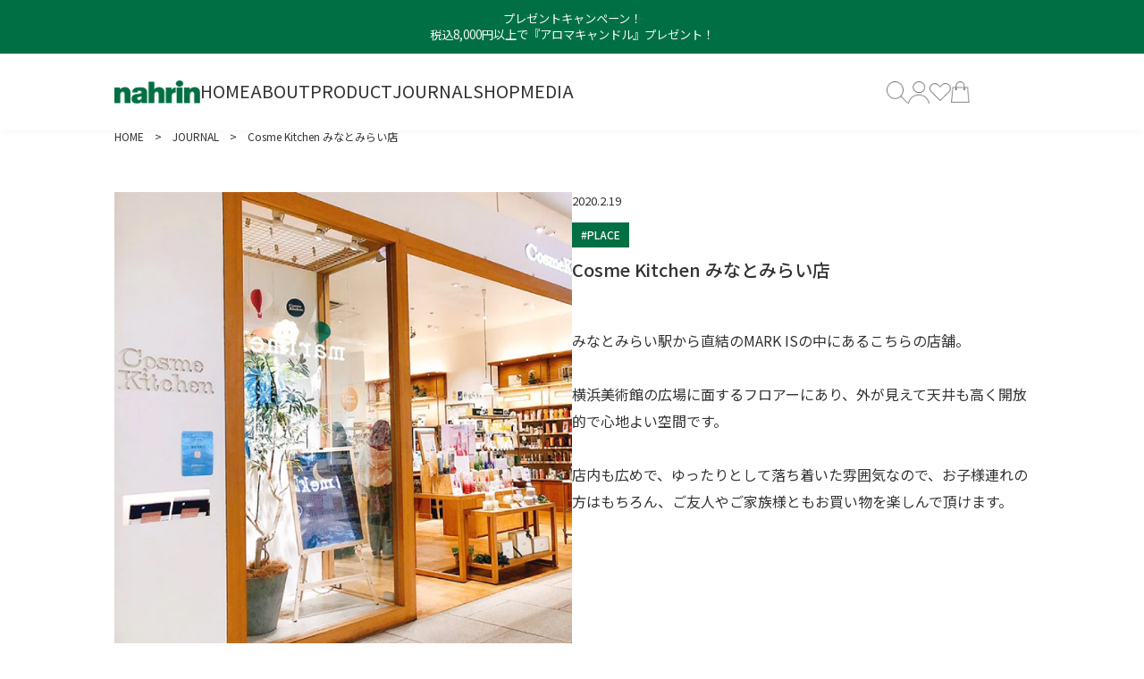

--- FILE ---
content_type: text/html; charset=utf-8
request_url: https://www.nahrin.jp/shop/information/cosme-Kitchen-minatomirai
body_size: 39782
content:
<!DOCTYPE html>

<html>
  <head>
<meta name="csrf-param" content="authenticity_token" />
<meta name="csrf-token" content="+Da3udro7RAAd7kf+fLaYBi8SpbGuIfOL23iXjI0DBd9jf7QtDjd9e6R6bPgB0XxTiVzNDHCYo3IxyP59Uft+g==" />
    <!-- yahooサイトジェネラルタグ_NAMU -->
<script async src="https://s.yimg.jp/images/listing/tool/cv/ytag.js"></script>
<script>window.yjDataLayer=window.yjDataLayer||[];function ytag(){yjDataLayer.push(arguments);}ytag({"type":"ycl_cookie"});</script><link rel="icon" type="image/png" sizes="64x64" href="https://d2w53g1q050m78.cloudfront.net/wwwnahrinjp/uploads/favicon.png">
<!-- Meta Pixel Code -->
<script>
!function(f,b,e,v,n,t,s)
{if(f.fbq)return;n=f.fbq=function(){n.callMethod?
n.callMethod.apply(n,arguments):n.queue.push(arguments)};
if(!f._fbq)f._fbq=n;n.push=n;n.loaded=!0;n.version='2.0';
n.queue=[];t=b.createElement(e);t.async=!0;
t.src=v;s=b.getElementsByTagName(e)[0];
s.parentNode.insertBefore(t,s)}(window, document,'script',
'https://connect.facebook.net/en_US/fbevents.js');
fbq('init', '836296881586066');
fbq('track', 'PageView');

fbq('track', 'AddToCart');
fbq('track', 'CompleteRegistration');
fbq('track', 'Purchase', {value: 0.00, currency: 'USD'});

</script>
<noscript><img height="1" width="1" style="display:none"
src="https://www.facebook.com/tr?id=836296881586066&ev=PageView&noscript=1"
/></noscript>
<!-- End Meta Pixel Code --><!-- LINE Tag Base Code -->
<!-- Do Not Modify -->
<script>
(function(g,d,o){
  g._ltq=g._ltq||[];g._lt=g._lt||function(){g._ltq.push(arguments)};
  var h=location.protocol==='https:'?'https://d.line-scdn.net':'http://d.line-cdn.net';
  var s=d.createElement('script');s.async=1;
  s.src=o||h+'/n/line_tag/public/release/v1/lt.js';
  var t=d.getElementsByTagName('script')[0];t.parentNode.insertBefore(s,t);
    })(window, document);
_lt('init', {
  customerType: 'account',
  tagId: '6d4b9fc9-e966-4e37-860c-6312f51c9397'
});
_lt('send', 'pv', ['6d4b9fc9-e966-4e37-860c-6312f51c9397']);
</script>
<noscript>
  <img height="1" width="1" style="display:none"
       src="https://tr.line.me/tag.gif?c_t=lap&t_id=6d4b9fc9-e966-4e37-860c-6312f51c9397&e=pv&noscript=1" />
</noscript>
<!-- End LINE Tag Base Code -->

    

    














<meta charset="utf-8">
<meta http-equiv="X-UA-Compatible" content="IE=edge">
<script type="text/javascript">window.NREUM||(NREUM={});NREUM.info={"beacon":"bam.nr-data.net","errorBeacon":"bam.nr-data.net","licenseKey":"NRJS-d1ea94b42469c930b73","applicationID":"524648911","transactionName":"IAtWQEBbXlhTRB0DUDwCV0ZRUR1HXllCSVoNAldGX1VGXVlYQUlACwtP","queueTime":0,"applicationTime":747,"agent":""}</script>
<script type="text/javascript">(window.NREUM||(NREUM={})).init={privacy:{cookies_enabled:true},ajax:{deny_list:["bam.nr-data.net"]},feature_flags:["soft_nav"],distributed_tracing:{enabled:true}};(window.NREUM||(NREUM={})).loader_config={agentID:"601492053",accountID:"3016933",trustKey:"3016933",xpid:"VwYGV19QCxAFVlVUAwkOV1U=",licenseKey:"NRJS-d1ea94b42469c930b73",applicationID:"524648911",browserID:"601492053"};;/*! For license information please see nr-loader-full-1.308.0.min.js.LICENSE.txt */
(()=>{var e,t,r={384:(e,t,r)=>{"use strict";r.d(t,{NT:()=>a,US:()=>u,Zm:()=>o,bQ:()=>d,dV:()=>c,pV:()=>l});var n=r(6154),i=r(1863),s=r(1910);const a={beacon:"bam.nr-data.net",errorBeacon:"bam.nr-data.net"};function o(){return n.gm.NREUM||(n.gm.NREUM={}),void 0===n.gm.newrelic&&(n.gm.newrelic=n.gm.NREUM),n.gm.NREUM}function c(){let e=o();return e.o||(e.o={ST:n.gm.setTimeout,SI:n.gm.setImmediate||n.gm.setInterval,CT:n.gm.clearTimeout,XHR:n.gm.XMLHttpRequest,REQ:n.gm.Request,EV:n.gm.Event,PR:n.gm.Promise,MO:n.gm.MutationObserver,FETCH:n.gm.fetch,WS:n.gm.WebSocket},(0,s.i)(...Object.values(e.o))),e}function d(e,t){let r=o();r.initializedAgents??={},t.initializedAt={ms:(0,i.t)(),date:new Date},r.initializedAgents[e]=t}function u(e,t){o()[e]=t}function l(){return function(){let e=o();const t=e.info||{};e.info={beacon:a.beacon,errorBeacon:a.errorBeacon,...t}}(),function(){let e=o();const t=e.init||{};e.init={...t}}(),c(),function(){let e=o();const t=e.loader_config||{};e.loader_config={...t}}(),o()}},782:(e,t,r)=>{"use strict";r.d(t,{T:()=>n});const n=r(860).K7.pageViewTiming},860:(e,t,r)=>{"use strict";r.d(t,{$J:()=>u,K7:()=>c,P3:()=>d,XX:()=>i,Yy:()=>o,df:()=>s,qY:()=>n,v4:()=>a});const n="events",i="jserrors",s="browser/blobs",a="rum",o="browser/logs",c={ajax:"ajax",genericEvents:"generic_events",jserrors:i,logging:"logging",metrics:"metrics",pageAction:"page_action",pageViewEvent:"page_view_event",pageViewTiming:"page_view_timing",sessionReplay:"session_replay",sessionTrace:"session_trace",softNav:"soft_navigations",spa:"spa"},d={[c.pageViewEvent]:1,[c.pageViewTiming]:2,[c.metrics]:3,[c.jserrors]:4,[c.spa]:5,[c.ajax]:6,[c.sessionTrace]:7,[c.softNav]:8,[c.sessionReplay]:9,[c.logging]:10,[c.genericEvents]:11},u={[c.pageViewEvent]:a,[c.pageViewTiming]:n,[c.ajax]:n,[c.spa]:n,[c.softNav]:n,[c.metrics]:i,[c.jserrors]:i,[c.sessionTrace]:s,[c.sessionReplay]:s,[c.logging]:o,[c.genericEvents]:"ins"}},944:(e,t,r)=>{"use strict";r.d(t,{R:()=>i});var n=r(3241);function i(e,t){"function"==typeof console.debug&&(console.debug("New Relic Warning: https://github.com/newrelic/newrelic-browser-agent/blob/main/docs/warning-codes.md#".concat(e),t),(0,n.W)({agentIdentifier:null,drained:null,type:"data",name:"warn",feature:"warn",data:{code:e,secondary:t}}))}},993:(e,t,r)=>{"use strict";r.d(t,{A$:()=>s,ET:()=>a,TZ:()=>o,p_:()=>i});var n=r(860);const i={ERROR:"ERROR",WARN:"WARN",INFO:"INFO",DEBUG:"DEBUG",TRACE:"TRACE"},s={OFF:0,ERROR:1,WARN:2,INFO:3,DEBUG:4,TRACE:5},a="log",o=n.K7.logging},1541:(e,t,r)=>{"use strict";r.d(t,{U:()=>i,f:()=>n});const n={MFE:"MFE",BA:"BA"};function i(e,t){if(2!==t?.harvestEndpointVersion)return{};const r=t.agentRef.runtime.appMetadata.agents[0].entityGuid;return e?{"source.id":e.id,"source.name":e.name,"source.type":e.type,"parent.id":e.parent?.id||r,"parent.type":e.parent?.type||n.BA}:{"entity.guid":r,appId:t.agentRef.info.applicationID}}},1687:(e,t,r)=>{"use strict";r.d(t,{Ak:()=>d,Ze:()=>h,x3:()=>u});var n=r(3241),i=r(7836),s=r(3606),a=r(860),o=r(2646);const c={};function d(e,t){const r={staged:!1,priority:a.P3[t]||0};l(e),c[e].get(t)||c[e].set(t,r)}function u(e,t){e&&c[e]&&(c[e].get(t)&&c[e].delete(t),p(e,t,!1),c[e].size&&f(e))}function l(e){if(!e)throw new Error("agentIdentifier required");c[e]||(c[e]=new Map)}function h(e="",t="feature",r=!1){if(l(e),!e||!c[e].get(t)||r)return p(e,t);c[e].get(t).staged=!0,f(e)}function f(e){const t=Array.from(c[e]);t.every(([e,t])=>t.staged)&&(t.sort((e,t)=>e[1].priority-t[1].priority),t.forEach(([t])=>{c[e].delete(t),p(e,t)}))}function p(e,t,r=!0){const a=e?i.ee.get(e):i.ee,c=s.i.handlers;if(!a.aborted&&a.backlog&&c){if((0,n.W)({agentIdentifier:e,type:"lifecycle",name:"drain",feature:t}),r){const e=a.backlog[t],r=c[t];if(r){for(let t=0;e&&t<e.length;++t)g(e[t],r);Object.entries(r).forEach(([e,t])=>{Object.values(t||{}).forEach(t=>{t[0]?.on&&t[0]?.context()instanceof o.y&&t[0].on(e,t[1])})})}}a.isolatedBacklog||delete c[t],a.backlog[t]=null,a.emit("drain-"+t,[])}}function g(e,t){var r=e[1];Object.values(t[r]||{}).forEach(t=>{var r=e[0];if(t[0]===r){var n=t[1],i=e[3],s=e[2];n.apply(i,s)}})}},1738:(e,t,r)=>{"use strict";r.d(t,{U:()=>f,Y:()=>h});var n=r(3241),i=r(9908),s=r(1863),a=r(944),o=r(5701),c=r(3969),d=r(8362),u=r(860),l=r(4261);function h(e,t,r,s){const h=s||r;!h||h[e]&&h[e]!==d.d.prototype[e]||(h[e]=function(){(0,i.p)(c.xV,["API/"+e+"/called"],void 0,u.K7.metrics,r.ee),(0,n.W)({agentIdentifier:r.agentIdentifier,drained:!!o.B?.[r.agentIdentifier],type:"data",name:"api",feature:l.Pl+e,data:{}});try{return t.apply(this,arguments)}catch(e){(0,a.R)(23,e)}})}function f(e,t,r,n,a){const o=e.info;null===r?delete o.jsAttributes[t]:o.jsAttributes[t]=r,(a||null===r)&&(0,i.p)(l.Pl+n,[(0,s.t)(),t,r],void 0,"session",e.ee)}},1741:(e,t,r)=>{"use strict";r.d(t,{W:()=>s});var n=r(944),i=r(4261);class s{#e(e,...t){if(this[e]!==s.prototype[e])return this[e](...t);(0,n.R)(35,e)}addPageAction(e,t){return this.#e(i.hG,e,t)}register(e){return this.#e(i.eY,e)}recordCustomEvent(e,t){return this.#e(i.fF,e,t)}setPageViewName(e,t){return this.#e(i.Fw,e,t)}setCustomAttribute(e,t,r){return this.#e(i.cD,e,t,r)}noticeError(e,t){return this.#e(i.o5,e,t)}setUserId(e,t=!1){return this.#e(i.Dl,e,t)}setApplicationVersion(e){return this.#e(i.nb,e)}setErrorHandler(e){return this.#e(i.bt,e)}addRelease(e,t){return this.#e(i.k6,e,t)}log(e,t){return this.#e(i.$9,e,t)}start(){return this.#e(i.d3)}finished(e){return this.#e(i.BL,e)}recordReplay(){return this.#e(i.CH)}pauseReplay(){return this.#e(i.Tb)}addToTrace(e){return this.#e(i.U2,e)}setCurrentRouteName(e){return this.#e(i.PA,e)}interaction(e){return this.#e(i.dT,e)}wrapLogger(e,t,r){return this.#e(i.Wb,e,t,r)}measure(e,t){return this.#e(i.V1,e,t)}consent(e){return this.#e(i.Pv,e)}}},1863:(e,t,r)=>{"use strict";function n(){return Math.floor(performance.now())}r.d(t,{t:()=>n})},1910:(e,t,r)=>{"use strict";r.d(t,{i:()=>s});var n=r(944);const i=new Map;function s(...e){return e.every(e=>{if(i.has(e))return i.get(e);const t="function"==typeof e?e.toString():"",r=t.includes("[native code]"),s=t.includes("nrWrapper");return r||s||(0,n.R)(64,e?.name||t),i.set(e,r),r})}},2555:(e,t,r)=>{"use strict";r.d(t,{D:()=>o,f:()=>a});var n=r(384),i=r(8122);const s={beacon:n.NT.beacon,errorBeacon:n.NT.errorBeacon,licenseKey:void 0,applicationID:void 0,sa:void 0,queueTime:void 0,applicationTime:void 0,ttGuid:void 0,user:void 0,account:void 0,product:void 0,extra:void 0,jsAttributes:{},userAttributes:void 0,atts:void 0,transactionName:void 0,tNamePlain:void 0};function a(e){try{return!!e.licenseKey&&!!e.errorBeacon&&!!e.applicationID}catch(e){return!1}}const o=e=>(0,i.a)(e,s)},2614:(e,t,r)=>{"use strict";r.d(t,{BB:()=>a,H3:()=>n,g:()=>d,iL:()=>c,tS:()=>o,uh:()=>i,wk:()=>s});const n="NRBA",i="SESSION",s=144e5,a=18e5,o={STARTED:"session-started",PAUSE:"session-pause",RESET:"session-reset",RESUME:"session-resume",UPDATE:"session-update"},c={SAME_TAB:"same-tab",CROSS_TAB:"cross-tab"},d={OFF:0,FULL:1,ERROR:2}},2646:(e,t,r)=>{"use strict";r.d(t,{y:()=>n});class n{constructor(e){this.contextId=e}}},2843:(e,t,r)=>{"use strict";r.d(t,{G:()=>s,u:()=>i});var n=r(3878);function i(e,t=!1,r,i){(0,n.DD)("visibilitychange",function(){if(t)return void("hidden"===document.visibilityState&&e());e(document.visibilityState)},r,i)}function s(e,t,r){(0,n.sp)("pagehide",e,t,r)}},3241:(e,t,r)=>{"use strict";r.d(t,{W:()=>s});var n=r(6154);const i="newrelic";function s(e={}){try{n.gm.dispatchEvent(new CustomEvent(i,{detail:e}))}catch(e){}}},3304:(e,t,r)=>{"use strict";r.d(t,{A:()=>s});var n=r(7836);const i=()=>{const e=new WeakSet;return(t,r)=>{if("object"==typeof r&&null!==r){if(e.has(r))return;e.add(r)}return r}};function s(e){try{return JSON.stringify(e,i())??""}catch(e){try{n.ee.emit("internal-error",[e])}catch(e){}return""}}},3333:(e,t,r)=>{"use strict";r.d(t,{$v:()=>u,TZ:()=>n,Xh:()=>c,Zp:()=>i,kd:()=>d,mq:()=>o,nf:()=>a,qN:()=>s});const n=r(860).K7.genericEvents,i=["auxclick","click","copy","keydown","paste","scrollend"],s=["focus","blur"],a=4,o=1e3,c=2e3,d=["PageAction","UserAction","BrowserPerformance"],u={RESOURCES:"experimental.resources",REGISTER:"register"}},3434:(e,t,r)=>{"use strict";r.d(t,{Jt:()=>s,YM:()=>d});var n=r(7836),i=r(5607);const s="nr@original:".concat(i.W),a=50;var o=Object.prototype.hasOwnProperty,c=!1;function d(e,t){return e||(e=n.ee),r.inPlace=function(e,t,n,i,s){n||(n="");const a="-"===n.charAt(0);for(let o=0;o<t.length;o++){const c=t[o],d=e[c];l(d)||(e[c]=r(d,a?c+n:n,i,c,s))}},r.flag=s,r;function r(t,r,n,c,d){return l(t)?t:(r||(r=""),nrWrapper[s]=t,function(e,t,r){if(Object.defineProperty&&Object.keys)try{return Object.keys(e).forEach(function(r){Object.defineProperty(t,r,{get:function(){return e[r]},set:function(t){return e[r]=t,t}})}),t}catch(e){u([e],r)}for(var n in e)o.call(e,n)&&(t[n]=e[n])}(t,nrWrapper,e),nrWrapper);function nrWrapper(){var s,o,l,h;let f;try{o=this,s=[...arguments],l="function"==typeof n?n(s,o):n||{}}catch(t){u([t,"",[s,o,c],l],e)}i(r+"start",[s,o,c],l,d);const p=performance.now();let g;try{return h=t.apply(o,s),g=performance.now(),h}catch(e){throw g=performance.now(),i(r+"err",[s,o,e],l,d),f=e,f}finally{const e=g-p,t={start:p,end:g,duration:e,isLongTask:e>=a,methodName:c,thrownError:f};t.isLongTask&&i("long-task",[t,o],l,d),i(r+"end",[s,o,h],l,d)}}}function i(r,n,i,s){if(!c||t){var a=c;c=!0;try{e.emit(r,n,i,t,s)}catch(t){u([t,r,n,i],e)}c=a}}}function u(e,t){t||(t=n.ee);try{t.emit("internal-error",e)}catch(e){}}function l(e){return!(e&&"function"==typeof e&&e.apply&&!e[s])}},3606:(e,t,r)=>{"use strict";r.d(t,{i:()=>s});var n=r(9908);s.on=a;var i=s.handlers={};function s(e,t,r,s){a(s||n.d,i,e,t,r)}function a(e,t,r,i,s){s||(s="feature"),e||(e=n.d);var a=t[s]=t[s]||{};(a[r]=a[r]||[]).push([e,i])}},3738:(e,t,r)=>{"use strict";r.d(t,{He:()=>i,Kp:()=>o,Lc:()=>d,Rz:()=>u,TZ:()=>n,bD:()=>s,d3:()=>a,jx:()=>l,sl:()=>h,uP:()=>c});const n=r(860).K7.sessionTrace,i="bstResource",s="resource",a="-start",o="-end",c="fn"+a,d="fn"+o,u="pushState",l=1e3,h=3e4},3785:(e,t,r)=>{"use strict";r.d(t,{R:()=>c,b:()=>d});var n=r(9908),i=r(1863),s=r(860),a=r(3969),o=r(993);function c(e,t,r={},c=o.p_.INFO,d=!0,u,l=(0,i.t)()){(0,n.p)(a.xV,["API/logging/".concat(c.toLowerCase(),"/called")],void 0,s.K7.metrics,e),(0,n.p)(o.ET,[l,t,r,c,d,u],void 0,s.K7.logging,e)}function d(e){return"string"==typeof e&&Object.values(o.p_).some(t=>t===e.toUpperCase().trim())}},3878:(e,t,r)=>{"use strict";function n(e,t){return{capture:e,passive:!1,signal:t}}function i(e,t,r=!1,i){window.addEventListener(e,t,n(r,i))}function s(e,t,r=!1,i){document.addEventListener(e,t,n(r,i))}r.d(t,{DD:()=>s,jT:()=>n,sp:()=>i})},3969:(e,t,r)=>{"use strict";r.d(t,{TZ:()=>n,XG:()=>o,rs:()=>i,xV:()=>a,z_:()=>s});const n=r(860).K7.metrics,i="sm",s="cm",a="storeSupportabilityMetrics",o="storeEventMetrics"},4234:(e,t,r)=>{"use strict";r.d(t,{W:()=>s});var n=r(7836),i=r(1687);class s{constructor(e,t){this.agentIdentifier=e,this.ee=n.ee.get(e),this.featureName=t,this.blocked=!1}deregisterDrain(){(0,i.x3)(this.agentIdentifier,this.featureName)}}},4261:(e,t,r)=>{"use strict";r.d(t,{$9:()=>d,BL:()=>o,CH:()=>f,Dl:()=>w,Fw:()=>y,PA:()=>m,Pl:()=>n,Pv:()=>T,Tb:()=>l,U2:()=>s,V1:()=>E,Wb:()=>x,bt:()=>b,cD:()=>v,d3:()=>R,dT:()=>c,eY:()=>p,fF:()=>h,hG:()=>i,k6:()=>a,nb:()=>g,o5:()=>u});const n="api-",i="addPageAction",s="addToTrace",a="addRelease",o="finished",c="interaction",d="log",u="noticeError",l="pauseReplay",h="recordCustomEvent",f="recordReplay",p="register",g="setApplicationVersion",m="setCurrentRouteName",v="setCustomAttribute",b="setErrorHandler",y="setPageViewName",w="setUserId",R="start",x="wrapLogger",E="measure",T="consent"},5205:(e,t,r)=>{"use strict";r.d(t,{j:()=>S});var n=r(384),i=r(1741);var s=r(2555),a=r(3333);const o=e=>{if(!e||"string"!=typeof e)return!1;try{document.createDocumentFragment().querySelector(e)}catch{return!1}return!0};var c=r(2614),d=r(944),u=r(8122);const l="[data-nr-mask]",h=e=>(0,u.a)(e,(()=>{const e={feature_flags:[],experimental:{allow_registered_children:!1,resources:!1},mask_selector:"*",block_selector:"[data-nr-block]",mask_input_options:{color:!1,date:!1,"datetime-local":!1,email:!1,month:!1,number:!1,range:!1,search:!1,tel:!1,text:!1,time:!1,url:!1,week:!1,textarea:!1,select:!1,password:!0}};return{ajax:{deny_list:void 0,block_internal:!0,enabled:!0,autoStart:!0},api:{get allow_registered_children(){return e.feature_flags.includes(a.$v.REGISTER)||e.experimental.allow_registered_children},set allow_registered_children(t){e.experimental.allow_registered_children=t},duplicate_registered_data:!1},browser_consent_mode:{enabled:!1},distributed_tracing:{enabled:void 0,exclude_newrelic_header:void 0,cors_use_newrelic_header:void 0,cors_use_tracecontext_headers:void 0,allowed_origins:void 0},get feature_flags(){return e.feature_flags},set feature_flags(t){e.feature_flags=t},generic_events:{enabled:!0,autoStart:!0},harvest:{interval:30},jserrors:{enabled:!0,autoStart:!0},logging:{enabled:!0,autoStart:!0},metrics:{enabled:!0,autoStart:!0},obfuscate:void 0,page_action:{enabled:!0},page_view_event:{enabled:!0,autoStart:!0},page_view_timing:{enabled:!0,autoStart:!0},performance:{capture_marks:!1,capture_measures:!1,capture_detail:!0,resources:{get enabled(){return e.feature_flags.includes(a.$v.RESOURCES)||e.experimental.resources},set enabled(t){e.experimental.resources=t},asset_types:[],first_party_domains:[],ignore_newrelic:!0}},privacy:{cookies_enabled:!0},proxy:{assets:void 0,beacon:void 0},session:{expiresMs:c.wk,inactiveMs:c.BB},session_replay:{autoStart:!0,enabled:!1,preload:!1,sampling_rate:10,error_sampling_rate:100,collect_fonts:!1,inline_images:!1,fix_stylesheets:!0,mask_all_inputs:!0,get mask_text_selector(){return e.mask_selector},set mask_text_selector(t){o(t)?e.mask_selector="".concat(t,",").concat(l):""===t||null===t?e.mask_selector=l:(0,d.R)(5,t)},get block_class(){return"nr-block"},get ignore_class(){return"nr-ignore"},get mask_text_class(){return"nr-mask"},get block_selector(){return e.block_selector},set block_selector(t){o(t)?e.block_selector+=",".concat(t):""!==t&&(0,d.R)(6,t)},get mask_input_options(){return e.mask_input_options},set mask_input_options(t){t&&"object"==typeof t?e.mask_input_options={...t,password:!0}:(0,d.R)(7,t)}},session_trace:{enabled:!0,autoStart:!0},soft_navigations:{enabled:!0,autoStart:!0},spa:{enabled:!0,autoStart:!0},ssl:void 0,user_actions:{enabled:!0,elementAttributes:["id","className","tagName","type"]}}})());var f=r(6154),p=r(9324);let g=0;const m={buildEnv:p.F3,distMethod:p.Xs,version:p.xv,originTime:f.WN},v={consented:!1},b={appMetadata:{},get consented(){return this.session?.state?.consent||v.consented},set consented(e){v.consented=e},customTransaction:void 0,denyList:void 0,disabled:!1,harvester:void 0,isolatedBacklog:!1,isRecording:!1,loaderType:void 0,maxBytes:3e4,obfuscator:void 0,onerror:void 0,ptid:void 0,releaseIds:{},session:void 0,timeKeeper:void 0,registeredEntities:[],jsAttributesMetadata:{bytes:0},get harvestCount(){return++g}},y=e=>{const t=(0,u.a)(e,b),r=Object.keys(m).reduce((e,t)=>(e[t]={value:m[t],writable:!1,configurable:!0,enumerable:!0},e),{});return Object.defineProperties(t,r)};var w=r(5701);const R=e=>{const t=e.startsWith("http");e+="/",r.p=t?e:"https://"+e};var x=r(7836),E=r(3241);const T={accountID:void 0,trustKey:void 0,agentID:void 0,licenseKey:void 0,applicationID:void 0,xpid:void 0},A=e=>(0,u.a)(e,T),_=new Set;function S(e,t={},r,a){let{init:o,info:c,loader_config:d,runtime:u={},exposed:l=!0}=t;if(!c){const e=(0,n.pV)();o=e.init,c=e.info,d=e.loader_config}e.init=h(o||{}),e.loader_config=A(d||{}),c.jsAttributes??={},f.bv&&(c.jsAttributes.isWorker=!0),e.info=(0,s.D)(c);const p=e.init,g=[c.beacon,c.errorBeacon];_.has(e.agentIdentifier)||(p.proxy.assets&&(R(p.proxy.assets),g.push(p.proxy.assets)),p.proxy.beacon&&g.push(p.proxy.beacon),e.beacons=[...g],function(e){const t=(0,n.pV)();Object.getOwnPropertyNames(i.W.prototype).forEach(r=>{const n=i.W.prototype[r];if("function"!=typeof n||"constructor"===n)return;let s=t[r];e[r]&&!1!==e.exposed&&"micro-agent"!==e.runtime?.loaderType&&(t[r]=(...t)=>{const n=e[r](...t);return s?s(...t):n})})}(e),(0,n.US)("activatedFeatures",w.B)),u.denyList=[...p.ajax.deny_list||[],...p.ajax.block_internal?g:[]],u.ptid=e.agentIdentifier,u.loaderType=r,e.runtime=y(u),_.has(e.agentIdentifier)||(e.ee=x.ee.get(e.agentIdentifier),e.exposed=l,(0,E.W)({agentIdentifier:e.agentIdentifier,drained:!!w.B?.[e.agentIdentifier],type:"lifecycle",name:"initialize",feature:void 0,data:e.config})),_.add(e.agentIdentifier)}},5270:(e,t,r)=>{"use strict";r.d(t,{Aw:()=>a,SR:()=>s,rF:()=>o});var n=r(384),i=r(7767);function s(e){return!!(0,n.dV)().o.MO&&(0,i.V)(e)&&!0===e?.session_trace.enabled}function a(e){return!0===e?.session_replay.preload&&s(e)}function o(e,t){try{if("string"==typeof t?.type){if("password"===t.type.toLowerCase())return"*".repeat(e?.length||0);if(void 0!==t?.dataset?.nrUnmask||t?.classList?.contains("nr-unmask"))return e}}catch(e){}return"string"==typeof e?e.replace(/[\S]/g,"*"):"*".repeat(e?.length||0)}},5289:(e,t,r)=>{"use strict";r.d(t,{GG:()=>a,Qr:()=>c,sB:()=>o});var n=r(3878),i=r(6389);function s(){return"undefined"==typeof document||"complete"===document.readyState}function a(e,t){if(s())return e();const r=(0,i.J)(e),a=setInterval(()=>{s()&&(clearInterval(a),r())},500);(0,n.sp)("load",r,t)}function o(e){if(s())return e();(0,n.DD)("DOMContentLoaded",e)}function c(e){if(s())return e();(0,n.sp)("popstate",e)}},5607:(e,t,r)=>{"use strict";r.d(t,{W:()=>n});const n=(0,r(9566).bz)()},5701:(e,t,r)=>{"use strict";r.d(t,{B:()=>s,t:()=>a});var n=r(3241);const i=new Set,s={};function a(e,t){const r=t.agentIdentifier;s[r]??={},e&&"object"==typeof e&&(i.has(r)||(t.ee.emit("rumresp",[e]),s[r]=e,i.add(r),(0,n.W)({agentIdentifier:r,loaded:!0,drained:!0,type:"lifecycle",name:"load",feature:void 0,data:e})))}},6154:(e,t,r)=>{"use strict";r.d(t,{OF:()=>d,RI:()=>i,WN:()=>h,bv:()=>s,eN:()=>f,gm:()=>a,lR:()=>l,m:()=>c,mw:()=>o,sb:()=>u});var n=r(1863);const i="undefined"!=typeof window&&!!window.document,s="undefined"!=typeof WorkerGlobalScope&&("undefined"!=typeof self&&self instanceof WorkerGlobalScope&&self.navigator instanceof WorkerNavigator||"undefined"!=typeof globalThis&&globalThis instanceof WorkerGlobalScope&&globalThis.navigator instanceof WorkerNavigator),a=i?window:"undefined"!=typeof WorkerGlobalScope&&("undefined"!=typeof self&&self instanceof WorkerGlobalScope&&self||"undefined"!=typeof globalThis&&globalThis instanceof WorkerGlobalScope&&globalThis),o=Boolean("hidden"===a?.document?.visibilityState),c=""+a?.location,d=/iPad|iPhone|iPod/.test(a.navigator?.userAgent),u=d&&"undefined"==typeof SharedWorker,l=(()=>{const e=a.navigator?.userAgent?.match(/Firefox[/\s](\d+\.\d+)/);return Array.isArray(e)&&e.length>=2?+e[1]:0})(),h=Date.now()-(0,n.t)(),f=()=>"undefined"!=typeof PerformanceNavigationTiming&&a?.performance?.getEntriesByType("navigation")?.[0]?.responseStart},6344:(e,t,r)=>{"use strict";r.d(t,{BB:()=>u,Qb:()=>l,TZ:()=>i,Ug:()=>a,Vh:()=>s,_s:()=>o,bc:()=>d,yP:()=>c});var n=r(2614);const i=r(860).K7.sessionReplay,s="errorDuringReplay",a=.12,o={DomContentLoaded:0,Load:1,FullSnapshot:2,IncrementalSnapshot:3,Meta:4,Custom:5},c={[n.g.ERROR]:15e3,[n.g.FULL]:3e5,[n.g.OFF]:0},d={RESET:{message:"Session was reset",sm:"Reset"},IMPORT:{message:"Recorder failed to import",sm:"Import"},TOO_MANY:{message:"429: Too Many Requests",sm:"Too-Many"},TOO_BIG:{message:"Payload was too large",sm:"Too-Big"},CROSS_TAB:{message:"Session Entity was set to OFF on another tab",sm:"Cross-Tab"},ENTITLEMENTS:{message:"Session Replay is not allowed and will not be started",sm:"Entitlement"}},u=5e3,l={API:"api",RESUME:"resume",SWITCH_TO_FULL:"switchToFull",INITIALIZE:"initialize",PRELOAD:"preload"}},6389:(e,t,r)=>{"use strict";function n(e,t=500,r={}){const n=r?.leading||!1;let i;return(...r)=>{n&&void 0===i&&(e.apply(this,r),i=setTimeout(()=>{i=clearTimeout(i)},t)),n||(clearTimeout(i),i=setTimeout(()=>{e.apply(this,r)},t))}}function i(e){let t=!1;return(...r)=>{t||(t=!0,e.apply(this,r))}}r.d(t,{J:()=>i,s:()=>n})},6630:(e,t,r)=>{"use strict";r.d(t,{T:()=>n});const n=r(860).K7.pageViewEvent},6774:(e,t,r)=>{"use strict";r.d(t,{T:()=>n});const n=r(860).K7.jserrors},7295:(e,t,r)=>{"use strict";r.d(t,{Xv:()=>a,gX:()=>i,iW:()=>s});var n=[];function i(e){if(!e||s(e))return!1;if(0===n.length)return!0;if("*"===n[0].hostname)return!1;for(var t=0;t<n.length;t++){var r=n[t];if(r.hostname.test(e.hostname)&&r.pathname.test(e.pathname))return!1}return!0}function s(e){return void 0===e.hostname}function a(e){if(n=[],e&&e.length)for(var t=0;t<e.length;t++){let r=e[t];if(!r)continue;if("*"===r)return void(n=[{hostname:"*"}]);0===r.indexOf("http://")?r=r.substring(7):0===r.indexOf("https://")&&(r=r.substring(8));const i=r.indexOf("/");let s,a;i>0?(s=r.substring(0,i),a=r.substring(i)):(s=r,a="*");let[c]=s.split(":");n.push({hostname:o(c),pathname:o(a,!0)})}}function o(e,t=!1){const r=e.replace(/[.+?^${}()|[\]\\]/g,e=>"\\"+e).replace(/\*/g,".*?");return new RegExp((t?"^":"")+r+"$")}},7485:(e,t,r)=>{"use strict";r.d(t,{D:()=>i});var n=r(6154);function i(e){if(0===(e||"").indexOf("data:"))return{protocol:"data"};try{const t=new URL(e,location.href),r={port:t.port,hostname:t.hostname,pathname:t.pathname,search:t.search,protocol:t.protocol.slice(0,t.protocol.indexOf(":")),sameOrigin:t.protocol===n.gm?.location?.protocol&&t.host===n.gm?.location?.host};return r.port&&""!==r.port||("http:"===t.protocol&&(r.port="80"),"https:"===t.protocol&&(r.port="443")),r.pathname&&""!==r.pathname?r.pathname.startsWith("/")||(r.pathname="/".concat(r.pathname)):r.pathname="/",r}catch(e){return{}}}},7699:(e,t,r)=>{"use strict";r.d(t,{It:()=>s,KC:()=>o,No:()=>i,qh:()=>a});var n=r(860);const i=16e3,s=1e6,a="SESSION_ERROR",o={[n.K7.logging]:!0,[n.K7.genericEvents]:!1,[n.K7.jserrors]:!1,[n.K7.ajax]:!1}},7767:(e,t,r)=>{"use strict";r.d(t,{V:()=>i});var n=r(6154);const i=e=>n.RI&&!0===e?.privacy.cookies_enabled},7836:(e,t,r)=>{"use strict";r.d(t,{P:()=>o,ee:()=>c});var n=r(384),i=r(8990),s=r(2646),a=r(5607);const o="nr@context:".concat(a.W),c=function e(t,r){var n={},a={},u={},l=!1;try{l=16===r.length&&d.initializedAgents?.[r]?.runtime.isolatedBacklog}catch(e){}var h={on:p,addEventListener:p,removeEventListener:function(e,t){var r=n[e];if(!r)return;for(var i=0;i<r.length;i++)r[i]===t&&r.splice(i,1)},emit:function(e,r,n,i,s){!1!==s&&(s=!0);if(c.aborted&&!i)return;t&&s&&t.emit(e,r,n);var o=f(n);g(e).forEach(e=>{e.apply(o,r)});var d=v()[a[e]];d&&d.push([h,e,r,o]);return o},get:m,listeners:g,context:f,buffer:function(e,t){const r=v();if(t=t||"feature",h.aborted)return;Object.entries(e||{}).forEach(([e,n])=>{a[n]=t,t in r||(r[t]=[])})},abort:function(){h._aborted=!0,Object.keys(h.backlog).forEach(e=>{delete h.backlog[e]})},isBuffering:function(e){return!!v()[a[e]]},debugId:r,backlog:l?{}:t&&"object"==typeof t.backlog?t.backlog:{},isolatedBacklog:l};return Object.defineProperty(h,"aborted",{get:()=>{let e=h._aborted||!1;return e||(t&&(e=t.aborted),e)}}),h;function f(e){return e&&e instanceof s.y?e:e?(0,i.I)(e,o,()=>new s.y(o)):new s.y(o)}function p(e,t){n[e]=g(e).concat(t)}function g(e){return n[e]||[]}function m(t){return u[t]=u[t]||e(h,t)}function v(){return h.backlog}}(void 0,"globalEE"),d=(0,n.Zm)();d.ee||(d.ee=c)},8122:(e,t,r)=>{"use strict";r.d(t,{a:()=>i});var n=r(944);function i(e,t){try{if(!e||"object"!=typeof e)return(0,n.R)(3);if(!t||"object"!=typeof t)return(0,n.R)(4);const r=Object.create(Object.getPrototypeOf(t),Object.getOwnPropertyDescriptors(t)),s=0===Object.keys(r).length?e:r;for(let a in s)if(void 0!==e[a])try{if(null===e[a]){r[a]=null;continue}Array.isArray(e[a])&&Array.isArray(t[a])?r[a]=Array.from(new Set([...e[a],...t[a]])):"object"==typeof e[a]&&"object"==typeof t[a]?r[a]=i(e[a],t[a]):r[a]=e[a]}catch(e){r[a]||(0,n.R)(1,e)}return r}catch(e){(0,n.R)(2,e)}}},8139:(e,t,r)=>{"use strict";r.d(t,{u:()=>h});var n=r(7836),i=r(3434),s=r(8990),a=r(6154);const o={},c=a.gm.XMLHttpRequest,d="addEventListener",u="removeEventListener",l="nr@wrapped:".concat(n.P);function h(e){var t=function(e){return(e||n.ee).get("events")}(e);if(o[t.debugId]++)return t;o[t.debugId]=1;var r=(0,i.YM)(t,!0);function h(e){r.inPlace(e,[d,u],"-",p)}function p(e,t){return e[1]}return"getPrototypeOf"in Object&&(a.RI&&f(document,h),c&&f(c.prototype,h),f(a.gm,h)),t.on(d+"-start",function(e,t){var n=e[1];if(null!==n&&("function"==typeof n||"object"==typeof n)&&"newrelic"!==e[0]){var i=(0,s.I)(n,l,function(){var e={object:function(){if("function"!=typeof n.handleEvent)return;return n.handleEvent.apply(n,arguments)},function:n}[typeof n];return e?r(e,"fn-",null,e.name||"anonymous"):n});this.wrapped=e[1]=i}}),t.on(u+"-start",function(e){e[1]=this.wrapped||e[1]}),t}function f(e,t,...r){let n=e;for(;"object"==typeof n&&!Object.prototype.hasOwnProperty.call(n,d);)n=Object.getPrototypeOf(n);n&&t(n,...r)}},8362:(e,t,r)=>{"use strict";r.d(t,{d:()=>s});var n=r(9566),i=r(1741);class s extends i.W{agentIdentifier=(0,n.LA)(16)}},8374:(e,t,r)=>{r.nc=(()=>{try{return document?.currentScript?.nonce}catch(e){}return""})()},8990:(e,t,r)=>{"use strict";r.d(t,{I:()=>i});var n=Object.prototype.hasOwnProperty;function i(e,t,r){if(n.call(e,t))return e[t];var i=r();if(Object.defineProperty&&Object.keys)try{return Object.defineProperty(e,t,{value:i,writable:!0,enumerable:!1}),i}catch(e){}return e[t]=i,i}},9119:(e,t,r)=>{"use strict";r.d(t,{L:()=>s});var n=/([^?#]*)[^#]*(#[^?]*|$).*/,i=/([^?#]*)().*/;function s(e,t){return e?e.replace(t?n:i,"$1$2"):e}},9300:(e,t,r)=>{"use strict";r.d(t,{T:()=>n});const n=r(860).K7.ajax},9324:(e,t,r)=>{"use strict";r.d(t,{AJ:()=>a,F3:()=>i,Xs:()=>s,Yq:()=>o,xv:()=>n});const n="1.308.0",i="PROD",s="CDN",a="@newrelic/rrweb",o="1.0.1"},9566:(e,t,r)=>{"use strict";r.d(t,{LA:()=>o,ZF:()=>c,bz:()=>a,el:()=>d});var n=r(6154);const i="xxxxxxxx-xxxx-4xxx-yxxx-xxxxxxxxxxxx";function s(e,t){return e?15&e[t]:16*Math.random()|0}function a(){const e=n.gm?.crypto||n.gm?.msCrypto;let t,r=0;return e&&e.getRandomValues&&(t=e.getRandomValues(new Uint8Array(30))),i.split("").map(e=>"x"===e?s(t,r++).toString(16):"y"===e?(3&s()|8).toString(16):e).join("")}function o(e){const t=n.gm?.crypto||n.gm?.msCrypto;let r,i=0;t&&t.getRandomValues&&(r=t.getRandomValues(new Uint8Array(e)));const a=[];for(var o=0;o<e;o++)a.push(s(r,i++).toString(16));return a.join("")}function c(){return o(16)}function d(){return o(32)}},9908:(e,t,r)=>{"use strict";r.d(t,{d:()=>n,p:()=>i});var n=r(7836).ee.get("handle");function i(e,t,r,i,s){s?(s.buffer([e],i),s.emit(e,t,r)):(n.buffer([e],i),n.emit(e,t,r))}}},n={};function i(e){var t=n[e];if(void 0!==t)return t.exports;var s=n[e]={exports:{}};return r[e](s,s.exports,i),s.exports}i.m=r,i.d=(e,t)=>{for(var r in t)i.o(t,r)&&!i.o(e,r)&&Object.defineProperty(e,r,{enumerable:!0,get:t[r]})},i.f={},i.e=e=>Promise.all(Object.keys(i.f).reduce((t,r)=>(i.f[r](e,t),t),[])),i.u=e=>({95:"nr-full-compressor",222:"nr-full-recorder",891:"nr-full"}[e]+"-1.308.0.min.js"),i.o=(e,t)=>Object.prototype.hasOwnProperty.call(e,t),e={},t="NRBA-1.308.0.PROD:",i.l=(r,n,s,a)=>{if(e[r])e[r].push(n);else{var o,c;if(void 0!==s)for(var d=document.getElementsByTagName("script"),u=0;u<d.length;u++){var l=d[u];if(l.getAttribute("src")==r||l.getAttribute("data-webpack")==t+s){o=l;break}}if(!o){c=!0;var h={891:"sha512-fcveNDcpRQS9OweGhN4uJe88Qmg+EVyH6j/wngwL2Le0m7LYyz7q+JDx7KBxsdDF4TaPVsSmHg12T3pHwdLa7w==",222:"sha512-O8ZzdvgB4fRyt7k2Qrr4STpR+tCA2mcQEig6/dP3rRy9uEx1CTKQ6cQ7Src0361y7xS434ua+zIPo265ZpjlEg==",95:"sha512-jDWejat/6/UDex/9XjYoPPmpMPuEvBCSuCg/0tnihjbn5bh9mP3An0NzFV9T5Tc+3kKhaXaZA8UIKPAanD2+Gw=="};(o=document.createElement("script")).charset="utf-8",i.nc&&o.setAttribute("nonce",i.nc),o.setAttribute("data-webpack",t+s),o.src=r,0!==o.src.indexOf(window.location.origin+"/")&&(o.crossOrigin="anonymous"),h[a]&&(o.integrity=h[a])}e[r]=[n];var f=(t,n)=>{o.onerror=o.onload=null,clearTimeout(p);var i=e[r];if(delete e[r],o.parentNode&&o.parentNode.removeChild(o),i&&i.forEach(e=>e(n)),t)return t(n)},p=setTimeout(f.bind(null,void 0,{type:"timeout",target:o}),12e4);o.onerror=f.bind(null,o.onerror),o.onload=f.bind(null,o.onload),c&&document.head.appendChild(o)}},i.r=e=>{"undefined"!=typeof Symbol&&Symbol.toStringTag&&Object.defineProperty(e,Symbol.toStringTag,{value:"Module"}),Object.defineProperty(e,"__esModule",{value:!0})},i.p="https://js-agent.newrelic.com/",(()=>{var e={85:0,959:0};i.f.j=(t,r)=>{var n=i.o(e,t)?e[t]:void 0;if(0!==n)if(n)r.push(n[2]);else{var s=new Promise((r,i)=>n=e[t]=[r,i]);r.push(n[2]=s);var a=i.p+i.u(t),o=new Error;i.l(a,r=>{if(i.o(e,t)&&(0!==(n=e[t])&&(e[t]=void 0),n)){var s=r&&("load"===r.type?"missing":r.type),a=r&&r.target&&r.target.src;o.message="Loading chunk "+t+" failed: ("+s+": "+a+")",o.name="ChunkLoadError",o.type=s,o.request=a,n[1](o)}},"chunk-"+t,t)}};var t=(t,r)=>{var n,s,[a,o,c]=r,d=0;if(a.some(t=>0!==e[t])){for(n in o)i.o(o,n)&&(i.m[n]=o[n]);if(c)c(i)}for(t&&t(r);d<a.length;d++)s=a[d],i.o(e,s)&&e[s]&&e[s][0](),e[s]=0},r=self["webpackChunk:NRBA-1.308.0.PROD"]=self["webpackChunk:NRBA-1.308.0.PROD"]||[];r.forEach(t.bind(null,0)),r.push=t.bind(null,r.push.bind(r))})(),(()=>{"use strict";i(8374);var e=i(8362),t=i(860);const r=Object.values(t.K7);var n=i(5205);var s=i(9908),a=i(1863),o=i(4261),c=i(1738);var d=i(1687),u=i(4234),l=i(5289),h=i(6154),f=i(944),p=i(5270),g=i(7767),m=i(6389),v=i(7699);class b extends u.W{constructor(e,t){super(e.agentIdentifier,t),this.agentRef=e,this.abortHandler=void 0,this.featAggregate=void 0,this.loadedSuccessfully=void 0,this.onAggregateImported=new Promise(e=>{this.loadedSuccessfully=e}),this.deferred=Promise.resolve(),!1===e.init[this.featureName].autoStart?this.deferred=new Promise((t,r)=>{this.ee.on("manual-start-all",(0,m.J)(()=>{(0,d.Ak)(e.agentIdentifier,this.featureName),t()}))}):(0,d.Ak)(e.agentIdentifier,t)}importAggregator(e,t,r={}){if(this.featAggregate)return;const n=async()=>{let n;await this.deferred;try{if((0,g.V)(e.init)){const{setupAgentSession:t}=await i.e(891).then(i.bind(i,8766));n=t(e)}}catch(e){(0,f.R)(20,e),this.ee.emit("internal-error",[e]),(0,s.p)(v.qh,[e],void 0,this.featureName,this.ee)}try{if(!this.#t(this.featureName,n,e.init))return(0,d.Ze)(this.agentIdentifier,this.featureName),void this.loadedSuccessfully(!1);const{Aggregate:i}=await t();this.featAggregate=new i(e,r),e.runtime.harvester.initializedAggregates.push(this.featAggregate),this.loadedSuccessfully(!0)}catch(e){(0,f.R)(34,e),this.abortHandler?.(),(0,d.Ze)(this.agentIdentifier,this.featureName,!0),this.loadedSuccessfully(!1),this.ee&&this.ee.abort()}};h.RI?(0,l.GG)(()=>n(),!0):n()}#t(e,r,n){if(this.blocked)return!1;switch(e){case t.K7.sessionReplay:return(0,p.SR)(n)&&!!r;case t.K7.sessionTrace:return!!r;default:return!0}}}var y=i(6630),w=i(2614),R=i(3241);class x extends b{static featureName=y.T;constructor(e){var t;super(e,y.T),this.setupInspectionEvents(e.agentIdentifier),t=e,(0,c.Y)(o.Fw,function(e,r){"string"==typeof e&&("/"!==e.charAt(0)&&(e="/"+e),t.runtime.customTransaction=(r||"http://custom.transaction")+e,(0,s.p)(o.Pl+o.Fw,[(0,a.t)()],void 0,void 0,t.ee))},t),this.importAggregator(e,()=>i.e(891).then(i.bind(i,3718)))}setupInspectionEvents(e){const t=(t,r)=>{t&&(0,R.W)({agentIdentifier:e,timeStamp:t.timeStamp,loaded:"complete"===t.target.readyState,type:"window",name:r,data:t.target.location+""})};(0,l.sB)(e=>{t(e,"DOMContentLoaded")}),(0,l.GG)(e=>{t(e,"load")}),(0,l.Qr)(e=>{t(e,"navigate")}),this.ee.on(w.tS.UPDATE,(t,r)=>{(0,R.W)({agentIdentifier:e,type:"lifecycle",name:"session",data:r})})}}var E=i(384);class T extends e.d{constructor(e){var t;(super(),h.gm)?(this.features={},(0,E.bQ)(this.agentIdentifier,this),this.desiredFeatures=new Set(e.features||[]),this.desiredFeatures.add(x),(0,n.j)(this,e,e.loaderType||"agent"),t=this,(0,c.Y)(o.cD,function(e,r,n=!1){if("string"==typeof e){if(["string","number","boolean"].includes(typeof r)||null===r)return(0,c.U)(t,e,r,o.cD,n);(0,f.R)(40,typeof r)}else(0,f.R)(39,typeof e)},t),function(e){(0,c.Y)(o.Dl,function(t,r=!1){if("string"!=typeof t&&null!==t)return void(0,f.R)(41,typeof t);const n=e.info.jsAttributes["enduser.id"];r&&null!=n&&n!==t?(0,s.p)(o.Pl+"setUserIdAndResetSession",[t],void 0,"session",e.ee):(0,c.U)(e,"enduser.id",t,o.Dl,!0)},e)}(this),function(e){(0,c.Y)(o.nb,function(t){if("string"==typeof t||null===t)return(0,c.U)(e,"application.version",t,o.nb,!1);(0,f.R)(42,typeof t)},e)}(this),function(e){(0,c.Y)(o.d3,function(){e.ee.emit("manual-start-all")},e)}(this),function(e){(0,c.Y)(o.Pv,function(t=!0){if("boolean"==typeof t){if((0,s.p)(o.Pl+o.Pv,[t],void 0,"session",e.ee),e.runtime.consented=t,t){const t=e.features.page_view_event;t.onAggregateImported.then(e=>{const r=t.featAggregate;e&&!r.sentRum&&r.sendRum()})}}else(0,f.R)(65,typeof t)},e)}(this),this.run()):(0,f.R)(21)}get config(){return{info:this.info,init:this.init,loader_config:this.loader_config,runtime:this.runtime}}get api(){return this}run(){try{const e=function(e){const t={};return r.forEach(r=>{t[r]=!!e[r]?.enabled}),t}(this.init),n=[...this.desiredFeatures];n.sort((e,r)=>t.P3[e.featureName]-t.P3[r.featureName]),n.forEach(r=>{if(!e[r.featureName]&&r.featureName!==t.K7.pageViewEvent)return;if(r.featureName===t.K7.spa)return void(0,f.R)(67);const n=function(e){switch(e){case t.K7.ajax:return[t.K7.jserrors];case t.K7.sessionTrace:return[t.K7.ajax,t.K7.pageViewEvent];case t.K7.sessionReplay:return[t.K7.sessionTrace];case t.K7.pageViewTiming:return[t.K7.pageViewEvent];default:return[]}}(r.featureName).filter(e=>!(e in this.features));n.length>0&&(0,f.R)(36,{targetFeature:r.featureName,missingDependencies:n}),this.features[r.featureName]=new r(this)})}catch(e){(0,f.R)(22,e);for(const e in this.features)this.features[e].abortHandler?.();const t=(0,E.Zm)();delete t.initializedAgents[this.agentIdentifier]?.features,delete this.sharedAggregator;return t.ee.get(this.agentIdentifier).abort(),!1}}}var A=i(2843),_=i(782);class S extends b{static featureName=_.T;constructor(e){super(e,_.T),h.RI&&((0,A.u)(()=>(0,s.p)("docHidden",[(0,a.t)()],void 0,_.T,this.ee),!0),(0,A.G)(()=>(0,s.p)("winPagehide",[(0,a.t)()],void 0,_.T,this.ee)),this.importAggregator(e,()=>i.e(891).then(i.bind(i,9018))))}}var O=i(3969);class I extends b{static featureName=O.TZ;constructor(e){super(e,O.TZ),h.RI&&document.addEventListener("securitypolicyviolation",e=>{(0,s.p)(O.xV,["Generic/CSPViolation/Detected"],void 0,this.featureName,this.ee)}),this.importAggregator(e,()=>i.e(891).then(i.bind(i,6555)))}}var P=i(6774),k=i(3878),N=i(3304);class D{constructor(e,t,r,n,i){this.name="UncaughtError",this.message="string"==typeof e?e:(0,N.A)(e),this.sourceURL=t,this.line=r,this.column=n,this.__newrelic=i}}function j(e){return M(e)?e:new D(void 0!==e?.message?e.message:e,e?.filename||e?.sourceURL,e?.lineno||e?.line,e?.colno||e?.col,e?.__newrelic,e?.cause)}function C(e){const t="Unhandled Promise Rejection: ";if(!e?.reason)return;if(M(e.reason)){try{e.reason.message.startsWith(t)||(e.reason.message=t+e.reason.message)}catch(e){}return j(e.reason)}const r=j(e.reason);return(r.message||"").startsWith(t)||(r.message=t+r.message),r}function L(e){if(e.error instanceof SyntaxError&&!/:\d+$/.test(e.error.stack?.trim())){const t=new D(e.message,e.filename,e.lineno,e.colno,e.error.__newrelic,e.cause);return t.name=SyntaxError.name,t}return M(e.error)?e.error:j(e)}function M(e){return e instanceof Error&&!!e.stack}function B(e,r,n,i,o=(0,a.t)()){"string"==typeof e&&(e=new Error(e)),(0,s.p)("err",[e,o,!1,r,n.runtime.isRecording,void 0,i],void 0,t.K7.jserrors,n.ee),(0,s.p)("uaErr",[],void 0,t.K7.genericEvents,n.ee)}var H=i(1541),K=i(993),W=i(3785);function U(e,{customAttributes:t={},level:r=K.p_.INFO}={},n,i,s=(0,a.t)()){(0,W.R)(n.ee,e,t,r,!1,i,s)}function F(e,r,n,i,c=(0,a.t)()){(0,s.p)(o.Pl+o.hG,[c,e,r,i],void 0,t.K7.genericEvents,n.ee)}function V(e,r,n,i,c=(0,a.t)()){const{start:d,end:u,customAttributes:l}=r||{},h={customAttributes:l||{}};if("object"!=typeof h.customAttributes||"string"!=typeof e||0===e.length)return void(0,f.R)(57);const p=(e,t)=>null==e?t:"number"==typeof e?e:e instanceof PerformanceMark?e.startTime:Number.NaN;if(h.start=p(d,0),h.end=p(u,c),Number.isNaN(h.start)||Number.isNaN(h.end))(0,f.R)(57);else{if(h.duration=h.end-h.start,!(h.duration<0))return(0,s.p)(o.Pl+o.V1,[h,e,i],void 0,t.K7.genericEvents,n.ee),h;(0,f.R)(58)}}function z(e,r={},n,i,c=(0,a.t)()){(0,s.p)(o.Pl+o.fF,[c,e,r,i],void 0,t.K7.genericEvents,n.ee)}function G(e){(0,c.Y)(o.eY,function(t){return Y(e,t)},e)}function Y(e,r,n){(0,f.R)(54,"newrelic.register"),r||={},r.type=H.f.MFE,r.licenseKey||=e.info.licenseKey,r.blocked=!1,r.parent=n||{},Array.isArray(r.tags)||(r.tags=[]);const i={};r.tags.forEach(e=>{"name"!==e&&"id"!==e&&(i["source.".concat(e)]=!0)}),r.isolated??=!0;let o=()=>{};const c=e.runtime.registeredEntities;if(!r.isolated){const e=c.find(({metadata:{target:{id:e}}})=>e===r.id&&!r.isolated);if(e)return e}const d=e=>{r.blocked=!0,o=e};function u(e){return"string"==typeof e&&!!e.trim()&&e.trim().length<501||"number"==typeof e}e.init.api.allow_registered_children||d((0,m.J)(()=>(0,f.R)(55))),u(r.id)&&u(r.name)||d((0,m.J)(()=>(0,f.R)(48,r)));const l={addPageAction:(t,n={})=>g(F,[t,{...i,...n},e],r),deregister:()=>{d((0,m.J)(()=>(0,f.R)(68)))},log:(t,n={})=>g(U,[t,{...n,customAttributes:{...i,...n.customAttributes||{}}},e],r),measure:(t,n={})=>g(V,[t,{...n,customAttributes:{...i,...n.customAttributes||{}}},e],r),noticeError:(t,n={})=>g(B,[t,{...i,...n},e],r),register:(t={})=>g(Y,[e,t],l.metadata.target),recordCustomEvent:(t,n={})=>g(z,[t,{...i,...n},e],r),setApplicationVersion:e=>p("application.version",e),setCustomAttribute:(e,t)=>p(e,t),setUserId:e=>p("enduser.id",e),metadata:{customAttributes:i,target:r}},h=()=>(r.blocked&&o(),r.blocked);h()||c.push(l);const p=(e,t)=>{h()||(i[e]=t)},g=(r,n,i)=>{if(h())return;const o=(0,a.t)();(0,s.p)(O.xV,["API/register/".concat(r.name,"/called")],void 0,t.K7.metrics,e.ee);try{if(e.init.api.duplicate_registered_data&&"register"!==r.name){let e=n;if(n[1]instanceof Object){const t={"child.id":i.id,"child.type":i.type};e="customAttributes"in n[1]?[n[0],{...n[1],customAttributes:{...n[1].customAttributes,...t}},...n.slice(2)]:[n[0],{...n[1],...t},...n.slice(2)]}r(...e,void 0,o)}return r(...n,i,o)}catch(e){(0,f.R)(50,e)}};return l}class q extends b{static featureName=P.T;constructor(e){var t;super(e,P.T),t=e,(0,c.Y)(o.o5,(e,r)=>B(e,r,t),t),function(e){(0,c.Y)(o.bt,function(t){e.runtime.onerror=t},e)}(e),function(e){let t=0;(0,c.Y)(o.k6,function(e,r){++t>10||(this.runtime.releaseIds[e.slice(-200)]=(""+r).slice(-200))},e)}(e),G(e);try{this.removeOnAbort=new AbortController}catch(e){}this.ee.on("internal-error",(t,r)=>{this.abortHandler&&(0,s.p)("ierr",[j(t),(0,a.t)(),!0,{},e.runtime.isRecording,r],void 0,this.featureName,this.ee)}),h.gm.addEventListener("unhandledrejection",t=>{this.abortHandler&&(0,s.p)("err",[C(t),(0,a.t)(),!1,{unhandledPromiseRejection:1},e.runtime.isRecording],void 0,this.featureName,this.ee)},(0,k.jT)(!1,this.removeOnAbort?.signal)),h.gm.addEventListener("error",t=>{this.abortHandler&&(0,s.p)("err",[L(t),(0,a.t)(),!1,{},e.runtime.isRecording],void 0,this.featureName,this.ee)},(0,k.jT)(!1,this.removeOnAbort?.signal)),this.abortHandler=this.#r,this.importAggregator(e,()=>i.e(891).then(i.bind(i,2176)))}#r(){this.removeOnAbort?.abort(),this.abortHandler=void 0}}var Z=i(8990);let X=1;function J(e){const t=typeof e;return!e||"object"!==t&&"function"!==t?-1:e===h.gm?0:(0,Z.I)(e,"nr@id",function(){return X++})}function Q(e){if("string"==typeof e&&e.length)return e.length;if("object"==typeof e){if("undefined"!=typeof ArrayBuffer&&e instanceof ArrayBuffer&&e.byteLength)return e.byteLength;if("undefined"!=typeof Blob&&e instanceof Blob&&e.size)return e.size;if(!("undefined"!=typeof FormData&&e instanceof FormData))try{return(0,N.A)(e).length}catch(e){return}}}var ee=i(8139),te=i(7836),re=i(3434);const ne={},ie=["open","send"];function se(e){var t=e||te.ee;const r=function(e){return(e||te.ee).get("xhr")}(t);if(void 0===h.gm.XMLHttpRequest)return r;if(ne[r.debugId]++)return r;ne[r.debugId]=1,(0,ee.u)(t);var n=(0,re.YM)(r),i=h.gm.XMLHttpRequest,s=h.gm.MutationObserver,a=h.gm.Promise,o=h.gm.setInterval,c="readystatechange",d=["onload","onerror","onabort","onloadstart","onloadend","onprogress","ontimeout"],u=[],l=h.gm.XMLHttpRequest=function(e){const t=new i(e),s=r.context(t);try{r.emit("new-xhr",[t],s),t.addEventListener(c,(a=s,function(){var e=this;e.readyState>3&&!a.resolved&&(a.resolved=!0,r.emit("xhr-resolved",[],e)),n.inPlace(e,d,"fn-",y)}),(0,k.jT)(!1))}catch(e){(0,f.R)(15,e);try{r.emit("internal-error",[e])}catch(e){}}var a;return t};function p(e,t){n.inPlace(t,["onreadystatechange"],"fn-",y)}if(function(e,t){for(var r in e)t[r]=e[r]}(i,l),l.prototype=i.prototype,n.inPlace(l.prototype,ie,"-xhr-",y),r.on("send-xhr-start",function(e,t){p(e,t),function(e){u.push(e),s&&(g?g.then(b):o?o(b):(m=-m,v.data=m))}(t)}),r.on("open-xhr-start",p),s){var g=a&&a.resolve();if(!o&&!a){var m=1,v=document.createTextNode(m);new s(b).observe(v,{characterData:!0})}}else t.on("fn-end",function(e){e[0]&&e[0].type===c||b()});function b(){for(var e=0;e<u.length;e++)p(0,u[e]);u.length&&(u=[])}function y(e,t){return t}return r}var ae="fetch-",oe=ae+"body-",ce=["arrayBuffer","blob","json","text","formData"],de=h.gm.Request,ue=h.gm.Response,le="prototype";const he={};function fe(e){const t=function(e){return(e||te.ee).get("fetch")}(e);if(!(de&&ue&&h.gm.fetch))return t;if(he[t.debugId]++)return t;function r(e,r,n){var i=e[r];"function"==typeof i&&(e[r]=function(){var e,r=[...arguments],s={};t.emit(n+"before-start",[r],s),s[te.P]&&s[te.P].dt&&(e=s[te.P].dt);var a=i.apply(this,r);return t.emit(n+"start",[r,e],a),a.then(function(e){return t.emit(n+"end",[null,e],a),e},function(e){throw t.emit(n+"end",[e],a),e})})}return he[t.debugId]=1,ce.forEach(e=>{r(de[le],e,oe),r(ue[le],e,oe)}),r(h.gm,"fetch",ae),t.on(ae+"end",function(e,r){var n=this;if(r){var i=r.headers.get("content-length");null!==i&&(n.rxSize=i),t.emit(ae+"done",[null,r],n)}else t.emit(ae+"done",[e],n)}),t}var pe=i(7485),ge=i(9566);class me{constructor(e){this.agentRef=e}generateTracePayload(e){const t=this.agentRef.loader_config;if(!this.shouldGenerateTrace(e)||!t)return null;var r=(t.accountID||"").toString()||null,n=(t.agentID||"").toString()||null,i=(t.trustKey||"").toString()||null;if(!r||!n)return null;var s=(0,ge.ZF)(),a=(0,ge.el)(),o=Date.now(),c={spanId:s,traceId:a,timestamp:o};return(e.sameOrigin||this.isAllowedOrigin(e)&&this.useTraceContextHeadersForCors())&&(c.traceContextParentHeader=this.generateTraceContextParentHeader(s,a),c.traceContextStateHeader=this.generateTraceContextStateHeader(s,o,r,n,i)),(e.sameOrigin&&!this.excludeNewrelicHeader()||!e.sameOrigin&&this.isAllowedOrigin(e)&&this.useNewrelicHeaderForCors())&&(c.newrelicHeader=this.generateTraceHeader(s,a,o,r,n,i)),c}generateTraceContextParentHeader(e,t){return"00-"+t+"-"+e+"-01"}generateTraceContextStateHeader(e,t,r,n,i){return i+"@nr=0-1-"+r+"-"+n+"-"+e+"----"+t}generateTraceHeader(e,t,r,n,i,s){if(!("function"==typeof h.gm?.btoa))return null;var a={v:[0,1],d:{ty:"Browser",ac:n,ap:i,id:e,tr:t,ti:r}};return s&&n!==s&&(a.d.tk=s),btoa((0,N.A)(a))}shouldGenerateTrace(e){return this.agentRef.init?.distributed_tracing?.enabled&&this.isAllowedOrigin(e)}isAllowedOrigin(e){var t=!1;const r=this.agentRef.init?.distributed_tracing;if(e.sameOrigin)t=!0;else if(r?.allowed_origins instanceof Array)for(var n=0;n<r.allowed_origins.length;n++){var i=(0,pe.D)(r.allowed_origins[n]);if(e.hostname===i.hostname&&e.protocol===i.protocol&&e.port===i.port){t=!0;break}}return t}excludeNewrelicHeader(){var e=this.agentRef.init?.distributed_tracing;return!!e&&!!e.exclude_newrelic_header}useNewrelicHeaderForCors(){var e=this.agentRef.init?.distributed_tracing;return!!e&&!1!==e.cors_use_newrelic_header}useTraceContextHeadersForCors(){var e=this.agentRef.init?.distributed_tracing;return!!e&&!!e.cors_use_tracecontext_headers}}var ve=i(9300),be=i(7295);function ye(e){return"string"==typeof e?e:e instanceof(0,E.dV)().o.REQ?e.url:h.gm?.URL&&e instanceof URL?e.href:void 0}var we=["load","error","abort","timeout"],Re=we.length,xe=(0,E.dV)().o.REQ,Ee=(0,E.dV)().o.XHR;const Te="X-NewRelic-App-Data";class Ae extends b{static featureName=ve.T;constructor(e){super(e,ve.T),this.dt=new me(e),this.handler=(e,t,r,n)=>(0,s.p)(e,t,r,n,this.ee);try{const e={xmlhttprequest:"xhr",fetch:"fetch",beacon:"beacon"};h.gm?.performance?.getEntriesByType("resource").forEach(r=>{if(r.initiatorType in e&&0!==r.responseStatus){const n={status:r.responseStatus},i={rxSize:r.transferSize,duration:Math.floor(r.duration),cbTime:0};_e(n,r.name),this.handler("xhr",[n,i,r.startTime,r.responseEnd,e[r.initiatorType]],void 0,t.K7.ajax)}})}catch(e){}fe(this.ee),se(this.ee),function(e,r,n,i){function o(e){var t=this;t.totalCbs=0,t.called=0,t.cbTime=0,t.end=E,t.ended=!1,t.xhrGuids={},t.lastSize=null,t.loadCaptureCalled=!1,t.params=this.params||{},t.metrics=this.metrics||{},t.latestLongtaskEnd=0,e.addEventListener("load",function(r){T(t,e)},(0,k.jT)(!1)),h.lR||e.addEventListener("progress",function(e){t.lastSize=e.loaded},(0,k.jT)(!1))}function c(e){this.params={method:e[0]},_e(this,e[1]),this.metrics={}}function d(t,r){e.loader_config.xpid&&this.sameOrigin&&r.setRequestHeader("X-NewRelic-ID",e.loader_config.xpid);var n=i.generateTracePayload(this.parsedOrigin);if(n){var s=!1;n.newrelicHeader&&(r.setRequestHeader("newrelic",n.newrelicHeader),s=!0),n.traceContextParentHeader&&(r.setRequestHeader("traceparent",n.traceContextParentHeader),n.traceContextStateHeader&&r.setRequestHeader("tracestate",n.traceContextStateHeader),s=!0),s&&(this.dt=n)}}function u(e,t){var n=this.metrics,i=e[0],s=this;if(n&&i){var o=Q(i);o&&(n.txSize=o)}this.startTime=(0,a.t)(),this.body=i,this.listener=function(e){try{"abort"!==e.type||s.loadCaptureCalled||(s.params.aborted=!0),("load"!==e.type||s.called===s.totalCbs&&(s.onloadCalled||"function"!=typeof t.onload)&&"function"==typeof s.end)&&s.end(t)}catch(e){try{r.emit("internal-error",[e])}catch(e){}}};for(var c=0;c<Re;c++)t.addEventListener(we[c],this.listener,(0,k.jT)(!1))}function l(e,t,r){this.cbTime+=e,t?this.onloadCalled=!0:this.called+=1,this.called!==this.totalCbs||!this.onloadCalled&&"function"==typeof r.onload||"function"!=typeof this.end||this.end(r)}function f(e,t){var r=""+J(e)+!!t;this.xhrGuids&&!this.xhrGuids[r]&&(this.xhrGuids[r]=!0,this.totalCbs+=1)}function p(e,t){var r=""+J(e)+!!t;this.xhrGuids&&this.xhrGuids[r]&&(delete this.xhrGuids[r],this.totalCbs-=1)}function g(){this.endTime=(0,a.t)()}function m(e,t){t instanceof Ee&&"load"===e[0]&&r.emit("xhr-load-added",[e[1],e[2]],t)}function v(e,t){t instanceof Ee&&"load"===e[0]&&r.emit("xhr-load-removed",[e[1],e[2]],t)}function b(e,t,r){t instanceof Ee&&("onload"===r&&(this.onload=!0),("load"===(e[0]&&e[0].type)||this.onload)&&(this.xhrCbStart=(0,a.t)()))}function y(e,t){this.xhrCbStart&&r.emit("xhr-cb-time",[(0,a.t)()-this.xhrCbStart,this.onload,t],t)}function w(e){var t,r=e[1]||{};if("string"==typeof e[0]?0===(t=e[0]).length&&h.RI&&(t=""+h.gm.location.href):e[0]&&e[0].url?t=e[0].url:h.gm?.URL&&e[0]&&e[0]instanceof URL?t=e[0].href:"function"==typeof e[0].toString&&(t=e[0].toString()),"string"==typeof t&&0!==t.length){t&&(this.parsedOrigin=(0,pe.D)(t),this.sameOrigin=this.parsedOrigin.sameOrigin);var n=i.generateTracePayload(this.parsedOrigin);if(n&&(n.newrelicHeader||n.traceContextParentHeader))if(e[0]&&e[0].headers)o(e[0].headers,n)&&(this.dt=n);else{var s={};for(var a in r)s[a]=r[a];s.headers=new Headers(r.headers||{}),o(s.headers,n)&&(this.dt=n),e.length>1?e[1]=s:e.push(s)}}function o(e,t){var r=!1;return t.newrelicHeader&&(e.set("newrelic",t.newrelicHeader),r=!0),t.traceContextParentHeader&&(e.set("traceparent",t.traceContextParentHeader),t.traceContextStateHeader&&e.set("tracestate",t.traceContextStateHeader),r=!0),r}}function R(e,t){this.params={},this.metrics={},this.startTime=(0,a.t)(),this.dt=t,e.length>=1&&(this.target=e[0]),e.length>=2&&(this.opts=e[1]);var r=this.opts||{},n=this.target;_e(this,ye(n));var i=(""+(n&&n instanceof xe&&n.method||r.method||"GET")).toUpperCase();this.params.method=i,this.body=r.body,this.txSize=Q(r.body)||0}function x(e,r){if(this.endTime=(0,a.t)(),this.params||(this.params={}),(0,be.iW)(this.params))return;let i;this.params.status=r?r.status:0,"string"==typeof this.rxSize&&this.rxSize.length>0&&(i=+this.rxSize);const s={txSize:this.txSize,rxSize:i,duration:(0,a.t)()-this.startTime};n("xhr",[this.params,s,this.startTime,this.endTime,"fetch"],this,t.K7.ajax)}function E(e){const r=this.params,i=this.metrics;if(!this.ended){this.ended=!0;for(let t=0;t<Re;t++)e.removeEventListener(we[t],this.listener,!1);r.aborted||(0,be.iW)(r)||(i.duration=(0,a.t)()-this.startTime,this.loadCaptureCalled||4!==e.readyState?null==r.status&&(r.status=0):T(this,e),i.cbTime=this.cbTime,n("xhr",[r,i,this.startTime,this.endTime,"xhr"],this,t.K7.ajax))}}function T(e,n){e.params.status=n.status;var i=function(e,t){var r=e.responseType;return"json"===r&&null!==t?t:"arraybuffer"===r||"blob"===r||"json"===r?Q(e.response):"text"===r||""===r||void 0===r?Q(e.responseText):void 0}(n,e.lastSize);if(i&&(e.metrics.rxSize=i),e.sameOrigin&&n.getAllResponseHeaders().indexOf(Te)>=0){var a=n.getResponseHeader(Te);a&&((0,s.p)(O.rs,["Ajax/CrossApplicationTracing/Header/Seen"],void 0,t.K7.metrics,r),e.params.cat=a.split(", ").pop())}e.loadCaptureCalled=!0}r.on("new-xhr",o),r.on("open-xhr-start",c),r.on("open-xhr-end",d),r.on("send-xhr-start",u),r.on("xhr-cb-time",l),r.on("xhr-load-added",f),r.on("xhr-load-removed",p),r.on("xhr-resolved",g),r.on("addEventListener-end",m),r.on("removeEventListener-end",v),r.on("fn-end",y),r.on("fetch-before-start",w),r.on("fetch-start",R),r.on("fn-start",b),r.on("fetch-done",x)}(e,this.ee,this.handler,this.dt),this.importAggregator(e,()=>i.e(891).then(i.bind(i,3845)))}}function _e(e,t){var r=(0,pe.D)(t),n=e.params||e;n.hostname=r.hostname,n.port=r.port,n.protocol=r.protocol,n.host=r.hostname+":"+r.port,n.pathname=r.pathname,e.parsedOrigin=r,e.sameOrigin=r.sameOrigin}const Se={},Oe=["pushState","replaceState"];function Ie(e){const t=function(e){return(e||te.ee).get("history")}(e);return!h.RI||Se[t.debugId]++||(Se[t.debugId]=1,(0,re.YM)(t).inPlace(window.history,Oe,"-")),t}var Pe=i(3738);function ke(e){(0,c.Y)(o.BL,function(r=Date.now()){const n=r-h.WN;n<0&&(0,f.R)(62,r),(0,s.p)(O.XG,[o.BL,{time:n}],void 0,t.K7.metrics,e.ee),e.addToTrace({name:o.BL,start:r,origin:"nr"}),(0,s.p)(o.Pl+o.hG,[n,o.BL],void 0,t.K7.genericEvents,e.ee)},e)}const{He:Ne,bD:De,d3:je,Kp:Ce,TZ:Le,Lc:Me,uP:Be,Rz:He}=Pe;class Ke extends b{static featureName=Le;constructor(e){var r;super(e,Le),r=e,(0,c.Y)(o.U2,function(e){if(!(e&&"object"==typeof e&&e.name&&e.start))return;const n={n:e.name,s:e.start-h.WN,e:(e.end||e.start)-h.WN,o:e.origin||"",t:"api"};n.s<0||n.e<0||n.e<n.s?(0,f.R)(61,{start:n.s,end:n.e}):(0,s.p)("bstApi",[n],void 0,t.K7.sessionTrace,r.ee)},r),ke(e);if(!(0,g.V)(e.init))return void this.deregisterDrain();const n=this.ee;let d;Ie(n),this.eventsEE=(0,ee.u)(n),this.eventsEE.on(Be,function(e,t){this.bstStart=(0,a.t)()}),this.eventsEE.on(Me,function(e,r){(0,s.p)("bst",[e[0],r,this.bstStart,(0,a.t)()],void 0,t.K7.sessionTrace,n)}),n.on(He+je,function(e){this.time=(0,a.t)(),this.startPath=location.pathname+location.hash}),n.on(He+Ce,function(e){(0,s.p)("bstHist",[location.pathname+location.hash,this.startPath,this.time],void 0,t.K7.sessionTrace,n)});try{d=new PerformanceObserver(e=>{const r=e.getEntries();(0,s.p)(Ne,[r],void 0,t.K7.sessionTrace,n)}),d.observe({type:De,buffered:!0})}catch(e){}this.importAggregator(e,()=>i.e(891).then(i.bind(i,6974)),{resourceObserver:d})}}var We=i(6344);class Ue extends b{static featureName=We.TZ;#n;recorder;constructor(e){var r;let n;super(e,We.TZ),r=e,(0,c.Y)(o.CH,function(){(0,s.p)(o.CH,[],void 0,t.K7.sessionReplay,r.ee)},r),function(e){(0,c.Y)(o.Tb,function(){(0,s.p)(o.Tb,[],void 0,t.K7.sessionReplay,e.ee)},e)}(e);try{n=JSON.parse(localStorage.getItem("".concat(w.H3,"_").concat(w.uh)))}catch(e){}(0,p.SR)(e.init)&&this.ee.on(o.CH,()=>this.#i()),this.#s(n)&&this.importRecorder().then(e=>{e.startRecording(We.Qb.PRELOAD,n?.sessionReplayMode)}),this.importAggregator(this.agentRef,()=>i.e(891).then(i.bind(i,6167)),this),this.ee.on("err",e=>{this.blocked||this.agentRef.runtime.isRecording&&(this.errorNoticed=!0,(0,s.p)(We.Vh,[e],void 0,this.featureName,this.ee))})}#s(e){return e&&(e.sessionReplayMode===w.g.FULL||e.sessionReplayMode===w.g.ERROR)||(0,p.Aw)(this.agentRef.init)}importRecorder(){return this.recorder?Promise.resolve(this.recorder):(this.#n??=Promise.all([i.e(891),i.e(222)]).then(i.bind(i,4866)).then(({Recorder:e})=>(this.recorder=new e(this),this.recorder)).catch(e=>{throw this.ee.emit("internal-error",[e]),this.blocked=!0,e}),this.#n)}#i(){this.blocked||(this.featAggregate?this.featAggregate.mode!==w.g.FULL&&this.featAggregate.initializeRecording(w.g.FULL,!0,We.Qb.API):this.importRecorder().then(()=>{this.recorder.startRecording(We.Qb.API,w.g.FULL)}))}}var Fe=i(3333),Ve=i(9119);const ze={},Ge=new Set;function Ye(e){return"string"==typeof e?{type:"string",size:(new TextEncoder).encode(e).length}:e instanceof ArrayBuffer?{type:"ArrayBuffer",size:e.byteLength}:e instanceof Blob?{type:"Blob",size:e.size}:e instanceof DataView?{type:"DataView",size:e.byteLength}:ArrayBuffer.isView(e)?{type:"TypedArray",size:e.byteLength}:{type:"unknown",size:0}}class qe{constructor(e,t){this.timestamp=(0,a.t)(),this.currentUrl=(0,Ve.L)(window.location.href),this.socketId=(0,ge.LA)(8),this.requestedUrl=(0,Ve.L)(e),this.requestedProtocols=Array.isArray(t)?t.join(","):t||"",this.openedAt=void 0,this.protocol=void 0,this.extensions=void 0,this.binaryType=void 0,this.messageOrigin=void 0,this.messageCount=0,this.messageBytes=0,this.messageBytesMin=0,this.messageBytesMax=0,this.messageTypes=void 0,this.sendCount=0,this.sendBytes=0,this.sendBytesMin=0,this.sendBytesMax=0,this.sendTypes=void 0,this.closedAt=void 0,this.closeCode=void 0,this.closeReason="unknown",this.closeWasClean=void 0,this.connectedDuration=0,this.hasErrors=void 0}}class Ze extends b{static featureName=Fe.TZ;constructor(e){super(e,Fe.TZ);const r=e.init.feature_flags.includes("websockets"),n=[e.init.page_action.enabled,e.init.performance.capture_marks,e.init.performance.capture_measures,e.init.performance.resources.enabled,e.init.user_actions.enabled,r];var d;let u,l;if(d=e,(0,c.Y)(o.hG,(e,t)=>F(e,t,d),d),function(e){(0,c.Y)(o.fF,(t,r)=>z(t,r,e),e)}(e),ke(e),G(e),function(e){(0,c.Y)(o.V1,(t,r)=>V(t,r,e),e)}(e),r&&(l=function(e){if(!(0,E.dV)().o.WS)return e;const t=e.get("websockets");if(ze[t.debugId]++)return t;ze[t.debugId]=1,(0,A.G)(()=>{const e=(0,a.t)();Ge.forEach(r=>{r.nrData.closedAt=e,r.nrData.closeCode=1001,r.nrData.closeReason="Page navigating away",r.nrData.closeWasClean=!1,r.nrData.openedAt&&(r.nrData.connectedDuration=e-r.nrData.openedAt),t.emit("ws",[r.nrData],r)})});class r extends WebSocket{static name="WebSocket";static toString(){return"function WebSocket() { [native code] }"}toString(){return"[object WebSocket]"}get[Symbol.toStringTag](){return r.name}#a(e){(e.__newrelic??={}).socketId=this.nrData.socketId,this.nrData.hasErrors??=!0}constructor(...e){super(...e),this.nrData=new qe(e[0],e[1]),this.addEventListener("open",()=>{this.nrData.openedAt=(0,a.t)(),["protocol","extensions","binaryType"].forEach(e=>{this.nrData[e]=this[e]}),Ge.add(this)}),this.addEventListener("message",e=>{const{type:t,size:r}=Ye(e.data);this.nrData.messageOrigin??=(0,Ve.L)(e.origin),this.nrData.messageCount++,this.nrData.messageBytes+=r,this.nrData.messageBytesMin=Math.min(this.nrData.messageBytesMin||1/0,r),this.nrData.messageBytesMax=Math.max(this.nrData.messageBytesMax,r),(this.nrData.messageTypes??"").includes(t)||(this.nrData.messageTypes=this.nrData.messageTypes?"".concat(this.nrData.messageTypes,",").concat(t):t)}),this.addEventListener("close",e=>{this.nrData.closedAt=(0,a.t)(),this.nrData.closeCode=e.code,e.reason&&(this.nrData.closeReason=e.reason),this.nrData.closeWasClean=e.wasClean,this.nrData.connectedDuration=this.nrData.closedAt-this.nrData.openedAt,Ge.delete(this),t.emit("ws",[this.nrData],this)})}addEventListener(e,t,...r){const n=this,i="function"==typeof t?function(...e){try{return t.apply(this,e)}catch(e){throw n.#a(e),e}}:t?.handleEvent?{handleEvent:function(...e){try{return t.handleEvent.apply(t,e)}catch(e){throw n.#a(e),e}}}:t;return super.addEventListener(e,i,...r)}send(e){if(this.readyState===WebSocket.OPEN){const{type:t,size:r}=Ye(e);this.nrData.sendCount++,this.nrData.sendBytes+=r,this.nrData.sendBytesMin=Math.min(this.nrData.sendBytesMin||1/0,r),this.nrData.sendBytesMax=Math.max(this.nrData.sendBytesMax,r),(this.nrData.sendTypes??"").includes(t)||(this.nrData.sendTypes=this.nrData.sendTypes?"".concat(this.nrData.sendTypes,",").concat(t):t)}try{return super.send(e)}catch(e){throw this.#a(e),e}}close(...e){try{super.close(...e)}catch(e){throw this.#a(e),e}}}return h.gm.WebSocket=r,t}(this.ee)),h.RI){if(fe(this.ee),se(this.ee),u=Ie(this.ee),e.init.user_actions.enabled){function f(t){const r=(0,pe.D)(t);return e.beacons.includes(r.hostname+":"+r.port)}function p(){u.emit("navChange")}Fe.Zp.forEach(e=>(0,k.sp)(e,e=>(0,s.p)("ua",[e],void 0,this.featureName,this.ee),!0)),Fe.qN.forEach(e=>{const t=(0,m.s)(e=>{(0,s.p)("ua",[e],void 0,this.featureName,this.ee)},500,{leading:!0});(0,k.sp)(e,t)}),h.gm.addEventListener("error",()=>{(0,s.p)("uaErr",[],void 0,t.K7.genericEvents,this.ee)},(0,k.jT)(!1,this.removeOnAbort?.signal)),this.ee.on("open-xhr-start",(e,r)=>{f(e[1])||r.addEventListener("readystatechange",()=>{2===r.readyState&&(0,s.p)("uaXhr",[],void 0,t.K7.genericEvents,this.ee)})}),this.ee.on("fetch-start",e=>{e.length>=1&&!f(ye(e[0]))&&(0,s.p)("uaXhr",[],void 0,t.K7.genericEvents,this.ee)}),u.on("pushState-end",p),u.on("replaceState-end",p),window.addEventListener("hashchange",p,(0,k.jT)(!0,this.removeOnAbort?.signal)),window.addEventListener("popstate",p,(0,k.jT)(!0,this.removeOnAbort?.signal))}if(e.init.performance.resources.enabled&&h.gm.PerformanceObserver?.supportedEntryTypes.includes("resource")){new PerformanceObserver(e=>{e.getEntries().forEach(e=>{(0,s.p)("browserPerformance.resource",[e],void 0,this.featureName,this.ee)})}).observe({type:"resource",buffered:!0})}}r&&l.on("ws",e=>{(0,s.p)("ws-complete",[e],void 0,this.featureName,this.ee)});try{this.removeOnAbort=new AbortController}catch(g){}this.abortHandler=()=>{this.removeOnAbort?.abort(),this.abortHandler=void 0},n.some(e=>e)?this.importAggregator(e,()=>i.e(891).then(i.bind(i,8019))):this.deregisterDrain()}}var Xe=i(2646);const $e=new Map;function Je(e,t,r,n,i=!0){if("object"!=typeof t||!t||"string"!=typeof r||!r||"function"!=typeof t[r])return(0,f.R)(29);const s=function(e){return(e||te.ee).get("logger")}(e),a=(0,re.YM)(s),o=new Xe.y(te.P);o.level=n.level,o.customAttributes=n.customAttributes,o.autoCaptured=i;const c=t[r]?.[re.Jt]||t[r];return $e.set(c,o),a.inPlace(t,[r],"wrap-logger-",()=>$e.get(c)),s}var Qe=i(1910);class et extends b{static featureName=K.TZ;constructor(e){var t;super(e,K.TZ),t=e,(0,c.Y)(o.$9,(e,r)=>U(e,r,t),t),function(e){(0,c.Y)(o.Wb,(t,r,{customAttributes:n={},level:i=K.p_.INFO}={})=>{Je(e.ee,t,r,{customAttributes:n,level:i},!1)},e)}(e),G(e);const r=this.ee;["log","error","warn","info","debug","trace"].forEach(e=>{(0,Qe.i)(h.gm.console[e]),Je(r,h.gm.console,e,{level:"log"===e?"info":e})}),this.ee.on("wrap-logger-end",function([e]){const{level:t,customAttributes:n,autoCaptured:i}=this;(0,W.R)(r,e,n,t,i)}),this.importAggregator(e,()=>i.e(891).then(i.bind(i,5288)))}}new T({features:[x,S,Ke,Ue,Ae,I,q,Ze,et],loaderType:"pro"})})()})();</script>
<meta http-equiv="content-language" content="ja">
<title>Cosme Kitchen みなとみらい店</title>
<meta name="description" content="PLACEではナリンをお取り扱いいただいている素敵なショップやサロン様をご紹介しています。みなとみらい駅から直結のMARK ISの中にあるこちらの店舗。  横浜美術館の広場に面するフロアーにあり、外が見えて天井も高く開放的で心地よい空間です。">
<meta name="keywords" content="ナリン,nahrin,ナチュラルコスメ,ウェルネス, スイス, アロマオイル">
<meta name="viewport" content="width=device-width, initial-scale=1.0, maximum-scale=1.0, viewport-fit=cover">
<meta name="format-detection" content="telephone=no">
<meta name="twitter:card" content="summary_large_image">
<meta property="og:title" content="nahrin (ナリン) 公式通販サイト | スイス生まれのナチュラルコスメ/ウェルネスブランド">
<meta property="og:description" content="nahrin (ナリン) の公式通販サイトへようこそ。ナリンはスイス生まれのナチュラルコスメ/ウェルネスブランドです。ハーブオイル33+7、センシュアル、サンダルウッド、オーガニックコスメ、ベジタブルブイヨン、ハーブソルトなどが人気です。取り扱い店舗もご覧いただけます。【カテゴリ】アロマオイル、ボディクリーム、ヘアケア、フード">
<meta property="og:type" content="website">
<meta property="og:image" content="https://d2w53g1q050m78.cloudfront.net/wwwnahrinjp/ec_assets/e890d6de88b81f003fadbff24e3ada09409a6539-original.jpg?1693990193">

<!-- Google Fonts -->
<link href="https://fonts.googleapis.com/css2?family=Alata&family=Noto+Sans+JP:wght@500&display=swap" rel="stylesheet">
<!-- icon fonts -->
<style>
  @font-face {
    font-family: 'icon';
    src: url('https://d2w53g1q050m78.cloudfront.net/wwwnahrinjp/uploads/themes/ec_force_basic_theme_20231011191320/ec_force/assets/icons/icon.eot?qlbxbb');
    src: url('https://d2w53g1q050m78.cloudfront.net/wwwnahrinjp/uploads/themes/ec_force_basic_theme_20231011191320/ec_force/assets/icons/icon.eot?qlbxbb#iefix') format('embedded-opentype'),
    url('https://d2w53g1q050m78.cloudfront.net/wwwnahrinjp/uploads/themes/ec_force_basic_theme_20231011191320/ec_force/assets/icons/icon.ttf?qlbxbb') format('truetype'),
    url('https://d2w53g1q050m78.cloudfront.net/wwwnahrinjp/uploads/themes/ec_force_basic_theme_20231011191320/ec_force/assets/icons/icon.woff?qlbxbb') format('woff'),
    url('https://d2w53g1q050m78.cloudfront.net/wwwnahrinjp/uploads/themes/ec_force_basic_theme_20231011191320/ec_force/assets/icons/icon.svg?qlbxbb#icon') format('svg');
    font-weight: normal;
    font-style: normal;
    font-display: block;
  }
</style>
<link rel="preconnect" href="https://fonts.googleapis.com">
<link rel="preconnect" href="https://fonts.gstatic.com" crossorigin>
<link href="https://fonts.googleapis.com/css2?family=Noto+Sans+JP:wght@400;500;600&display=swap" rel="stylesheet">
<link rel="stylesheet" href="https://d2w53g1q050m78.cloudfront.net/wwwnahrinjp/uploads/themes/ec_force_basic_theme_20231011191320/ec_force/assets/util.css" type="text/css">
<link rel="stylesheet" href="https://d2w53g1q050m78.cloudfront.net/wwwnahrinjp/uploads/themes/ec_force_basic_theme_20231011191320/ec_force/assets/bundle.css" type="text/css">
<link rel="stylesheet" href="https://d2w53g1q050m78.cloudfront.net/wwwnahrinjp/uploads/themes/ec_force_basic_theme_20231011191320/ec_force/assets/theme.css" type="text/css">
<script src="https://d2w53g1q050m78.cloudfront.net/wwwnahrinjp/uploads/themes/ec_force_basic_theme_20231011191320/ec_force/assets/bundle.js" type="text/javascript" defer></script>

<script id='OnlineStoreEditorData' type="application/json">{"theme_customize_settings":{"current":{"checkout_error_color":"#e32c2b","settings":{"color":{"settings":{"color_head_text":"#494949","color_body_text":"#9A9A9A","color_overlay_text":"#FFFFFF","color_btn_bg":"#386F81","color_btn_text":"#FFFFFF","color_input_text":"#9A9A9A","color_input_border":"#BDC1C2","color_all_bg":"#FFFFFF","color_main_border":"#D8DDDF"}},"font":{"settings":{"title_fontfamily":"游ゴシック","subtitle_fontfamily":"游ゴシック","body_fontfamily":"游ゴシック","font_head":"24","font_subhead":"17","font_body":"13"}},"sns":{"settings":{"facebook":true,"twitter":true,"line":true}},"favicon":{"settings":{"favicon":""}},"action":{"settings":{"effect":true}},"icon":{"settings":{"favorite_icon":"true","cart_icon":"true","add_cart_async":false}},"product_sort":{"type":"product_sort","settings":{"category_select":true,"recommend_sort":true,"high_price_sort":true,"low_price_sort":true,"new_release_sort":true,"old_release_sort":false,"review_sort":false,"sort_default":"recommend_sort"}},"search":{"type":"search","settings":{"search_sales_price":false,"search_in_stock":false,"search_with_review":false,"search_label":false}},"guest_menu":{"type":"guest_menu","settings":{"display_menu":true,"all_products_menu":false,"product_categories_menu":false,"add_menus":[{"link_text":"","link_url":"","add_divider":false}]}},"member_menu":{"type":"member_menu","settings":{"display_menu":true,"all_products_menu":false,"product_categories_menu":false,"add_menus":[{"link_text":"","link_url":"","add_divider":false}]}}},"sections":{"header":{"type":"header","settings":{"align_logo":"center","image":"logo.png","header_image_max_width":150,"message":true,"top_only_message":true,"message_text":"ここで告知してください","color_bg":"#7796a8","color_text":"#fff","banner":true,"banner_pc":"header_banner_pc.jpg","banner_sp":"header_banner_sp.jpg","top_only_banner":true,"banner_link":""}},"slideshow":{"type":"slideshow","settings":{"slideshow_image_sliders":[{"image":"kv-1.jpg","slide_title":"GLOW \u0026 SHINEY","slide_subtitle":"NEW ITEM","button_label":"詳しく見る","slide_link":"/"},{"image":"kv-2.jpg","slide_title":"GLOW \u0026 SHINEY","slide_subtitle":"NEW ITEM","button_label":"詳しく見る","slide_link":"/"}],"slide_title":"GLOW \u0026 SHINEY","slide_subtitle":"NEW ITEM","slideshow_switch":false,"slideshow_switching_interval":5}},"new_product":{"type":"new_product","settings":{"head":"NEW ARRIVAL","subhead":"新商品","product_category":[],"new":false,"sale":false,"new_product_size":4,"new_product_line_size":1,"view_more":true,"new_product_display_design":"normal","product_show":true,"product_name":true,"product_price":true,"product_category_name":true}},"sale_ranking":{"type":"sale_ranking","settings":{"head":"RANKING","subhead":"ランキング","product_show":true,"product_name":true,"product_price":true,"product_category_name":true,"sale_ranking_size":3}},"category_panel":{"head":"","subhead":"","type":"category_panel","settings":{"category_size":5,"category_panel_product_category":[],"style":"flex","head":"","subhead":""}},"concept":{"type":"concept","settings":{"image":"concept.jpg","layout":"1","concept_title_text":"BRAND CONCEPT","concept_message_text":"ブランドメッセージがここに入ります。ブランドメッセージがここに入ります。ブランドメッセージがここに入ります。ブランドメッセージがここに入ります。","color_concept_bg":"#F4F8FA"}},"information":{"type":"information","settings":{"head":"NEWS","subhead":"お知らせ","information_slug":"news","information_design":"news","information_size":4,"view_more":true}},"video":{"type":"video","settings":{"video_id":"GqTfuEiy7Kc","video_height":"medium","head":"MOVIE","subhead":"プロモーション動画"}},"signup":{"type":"signup","settings":{"image":"signup.jpg","head":"SIGN UP","subhead":"会員登録","body":"ご利用には会員登録が必要です。下記より会員登録へお進みください。"}},"section_line":{"type":"section_line","settings":{}},"banner":{"type":"banner","settings":{"banner_pc":"gs_banner_pc.jpg","banner_sp":"gs_banner_sp.jpg","banner_link":""}},"footer":{"type":"footer","settings":{"category":true,"category_title":"CATEGORY","footer_menu":[{"head":"MEMBER","link_text1":"新規会員登録","link_url1":"/shop/customers/sign_up","link_text2":"ログイン","link_url2":"/shop/customers/sign_in","link_text3":"","link_url3":"","link_text4":"","link_url4":"","link_text5":"","link_url5":"","link_text6":"","link_url6":""},{"head":"ABOUT","link_text1":"当サイトについて","link_url1":"/shop/base_info","link_text2":"ブランドコラム","link_url2":"/shop/information_categories/column","link_text3":"お知らせ","link_url3":"/shop/information_categories/news","link_text4":"","link_url4":"","link_text5":"","link_url5":"","link_text6":"","link_url6":""},{"head":"SERVICE","link_text1":"利用規約","link_url1":"/shop/customer_term","link_text2":"プライバシーポリシー","link_url2":"/shop/privacy","link_text3":"特定商取引法に基づく表記","link_url3":"/shop/law_info","link_text4":"ご利用ガイド","link_url4":"/shop/guide","link_text5":"お問い合わせ","link_url5":"/shop/contact/draft","link_text6":"よくあるご質問","link_url6":"/shop/faq"}],"image":"logo.png","image_max_width":150,"facebook_account_text":"","twitter_account_text":"","instagram_account_text":"","line_account_text":"","color_footer_bg":"#f5f5f5","color_footer_head":"#494949","color_footer_link":"#9A9A9A","color_footer_body":"#9A9A9A"}},"password_header":{"type":"password_header","settings":{"image_or_text":"image","image":"RackMultipart20231101-21713-1da6nmo.jpg","image_max_width":150,"text":"nahrin","text_font_size":50},"position":["image_or_text","image","image_max_width","text","text_font_size"]},"password_content":{"type":"password_content","settings":{"title":"ただいまメンテナンス中です","title_font_size":26,"body_font_size":13,"link":"パスワードを入力してください","body":""}},"password_footer":{"type":"password_footer","settings":{"text":"","text_font_size":11}},"product_categories_show_first_view":{"type":"product_categories_show_first_view","settings":{"image":true}},"products_index_content":{"type":"products_index_content","settings":{"product_size":4,"product_show":true,"product_show_description_size":50,"product_line_size":3,"product_review_star_show":false,"product_review_count_show":false}},"product_categories_content":{"type":"product_categories_content","settings":{"product_categories_product_category":[],"product_category_size":"5"}},"sale_ranking_show_content":{"type":"sale_ranking_show_content","settings":{"head":"ランキング","sale_ranking_size":10,"sale_ranking_line_size":5,"product_show":true,"product_review_star_show":false,"product_review_count_show":false,"product_show_description_size":50}},"products_show_content":{"type":"products_show_content","settings":{"maker":false,"quantity":true,"purchase_in_quantity":true,"sns":true,"share_title":"この商品をシェア","detail":true,"review":true,"co_selling_product":true,"campaign_countdown":true,"add_cart_async":true,"caution":[{"block_visibility":false,"collapse":false,"collapse_label":""}],"option01":[{"block_visibility":true,"collapse":false,"collapse_label":""}],"option02":[{"block_visibility":true,"collapse":false,"collapse_label":""}],"option03":[{"block_visibility":true,"collapse":false,"collapse_label":""}],"option04":[{"block_visibility":true,"collapse":false,"collapse_label":""}],"option05":[{"block_visibility":true,"collapse":false,"collapse_label":""}],"option06":[{"block_visibility":true,"collapse":false,"collapse_label":""}],"option07":[{"block_visibility":true,"collapse":false,"collapse_label":""}],"option08":[{"block_visibility":true,"collapse":false,"collapse_label":""}],"option09":[{"block_visibility":true,"collapse":false,"collapse_label":""}],"common_html_01":[{"html":""}],"common_html_02":[{"html":""}],"common_html_03":[{"html":""}],"extra_text_from_product_category":false,"option10":[{"block_visibility":false,"collapse":false,"collapse_label":""}]},"position":["category","detail","name","maker","sub_detail","review","price","variants","quantity","campaign_countdown","add_cart_async","purchase","favorite","sku_detail","sns","caution","common_html_01","common_html_02","common_html_03","extra_text_from_product_category"]},"products_show_review":{"type":"products_show_review","settings":{"review":true,"head":"REVIEW","color_products_show_review_bg":"#F4F8FA"}},"products_show_recommend":{"type":"products_show_recommend","settings":{"recommend":true,"head":"この商品を見ているあなたにおすすめ","subhead":"おすすめ商品","color_products_show_recommend_bg":"#FFFFFF"}},"information_show_first_view":{"type":"information_show_first_view","settings":{"image":true}},"information_show_content":{"type":"information_show_content","settings":{"date":true,"sns":true,"share_title":"この記事をシェア"},"position":["date","sns","share_title"]},"carts_show_content":{"type":"carts_show_content","settings":{"login_form_on_top":false,"guest":false,"body":""},"position":["login_form_on_top","guest"]},"carts_show_recommend":{"type":"carts_show_recommend","settings":{"recommend":true,"head":"RECOMMEND","subhead":"おすすめ商品"}},"order_confirmation_button":{"type":"order_confirmation_button","settings":{"floating_view":true}},"content_for_index":["800c94150d2dafbcec1c26285f5c5f32","e7a42fe3907451f3f112d361da0b9e86","70645b3558e46aa8303cb553458df575","b42c549b1663e5d1b511ace5415a3146","93a8e5fed0b8a1d2e54a7390aa4d7f74","8c8d821a2a3a105c1829ad06d2b302ae","b7eb9bdae9b612003501cf603cc55991","c31fa577c74566f0a0679cf86aaa711a","c6fffa2705aeb17ca0fc4fd66e35c5cb","4e8ec96da8418fc4eb8ff336b5d66d52","87401bd9379cad12ffcef38de8c5760f","6f33db7b2b9dbfbc14432503089a109b"],"content_for_information_detail":[],"content_for_products":[],"content_for_sale_ranking":[],"content_for_product_detail":[],"content_for_product_categories":[],"content_for_cart":[],"content_for_order_confirmation":[],"content_for_password":[],"800c94150d2dafbcec1c26285f5c5f32":{"type":"slideshow","settings":{"slideshow_image_sliders":[{"image":"kv-1.jpg","slide_title":"GLOW \u0026 SHINEY","slide_subtitle":"NEW ITEM","button_label":"詳しく見る","slide_link":"/"},{"image":"kv-2.jpg","slide_title":"GLOW \u0026 SHINEY","slide_subtitle":"NEW ITEM","button_label":"詳しく見る","slide_link":"/"}],"slide_title":"GLOW \u0026 SHINEY","slide_subtitle":"NEW ITEM","slideshow_switch":false,"slideshow_switching_interval":5}},"e7a42fe3907451f3f112d361da0b9e86":{"type":"new_product","settings":{"head":"NEW ARRIVAL","subhead":"新商品","product_category":[],"new":true,"sale":false,"new_product_size":"5","new_product_line_size":"5","view_more":true,"new_product_display_design":"carousel","product_show":true,"product_name":true,"product_price":true,"product_category_name":true}},"93a8e5fed0b8a1d2e54a7390aa4d7f74":{"type":"category_panel","settings":{"head":"CATEGORY","subhead":"カテゴリー一覧","category_size":"12","category_panel_product_category":[],"style":"grid"}},"978e7eb4f5d46b6c0945fb6e9aed5c8a":{"type":"information","settings":{"head":"","subhead":"","information_slug":"media","information_design":"media","information_size":4,"view_more":false}},"4e8ec96da8418fc4eb8ff336b5d66d52":{"type":"information","settings":{"head":"COLUMN","subhead":"ブランドコラム","information_slug":"column","information_design":"column","information_size":3,"view_more":true}},"8c8d821a2a3a105c1829ad06d2b302ae":{"type":"concept","settings":{"image":"concept.jpg","layout":"2","concept_title_text":"BRAND CONCEPT","concept_message_text":"ブランドメッセージがここに入ります。ブランドメッセージがここに入ります。ブランドメッセージがここに入ります。ブランドメッセージがここに入ります。","color_concept_bg":"#ffffff"}},"87401bd9379cad12ffcef38de8c5760f":{"type":"information","settings":{"head":"NEWS","subhead":"お知らせ","information_slug":"news","information_design":"news","information_size":4,"view_more":true}},"6f33db7b2b9dbfbc14432503089a109b":{"type":"signup","settings":{"image":"signup.jpg","head":"SIGN UP","subhead":"会員登録","body":"ご利用には会員登録が必要です。下記より会員登録へお進みください。"}},"70645b3558e46aa8303cb553458df575":{"type":"new_product","settings":{"head":"SALE","subhead":"お買い得商品","product_category":[],"new":false,"sale":true,"new_product_size":"5","new_product_line_size":"5","view_more":true,"new_product_display_design":"carousel","product_show":true,"product_name":true,"product_price":true,"product_category_name":true}},"b42c549b1663e5d1b511ace5415a3146":{"type":"new_product","settings":{"head":"RECOMMEND","subhead":"おすすめ商品","product_category":[],"new":false,"sale":false,"new_product_size":"5","new_product_line_size":"5","view_more":true,"new_product_display_design":"carousel","product_show":true,"product_name":true,"product_price":true,"product_category_name":true}},"b7eb9bdae9b612003501cf603cc55991":{"type":"concept","settings":{"image":"concept_sec_img.jpg","layout":"3","concept_title_text":"BRAND CONCEPT","concept_message_text":"ブランドメッセージがここに入ります。ブランドメッセージがここに入ります。ブランドメッセージがここに入ります。ブランドメッセージがここに入ります。","color_concept_bg":"#F4F8FA"}},"c31fa577c74566f0a0679cf86aaa711a":{"type":"concept","settings":{"image":"concept_sec_img.jpg","layout":"4","concept_title_text":"BRAND CONCEPT","concept_message_text":"ブランドメッセージがここに入ります。ブランドメッセージがここに入ります。ブランドメッセージがここに入ります。ブランドメッセージがここに入ります。","color_concept_bg":"#F4F8FA"}},"c6fffa2705aeb17ca0fc4fd66e35c5cb":{"type":"banner","settings":{"banner_pc":"gs_banner_pc.jpg","banner_sp":"gs_banner_sp.jpg","banner_link":""}},"image_slider":{"type":"image_slider","settings":{"slideshow_image_sliders":[{"image":"p-carousel_slider-1.png","slide_link":""},{"image":"p-carousel_slider-2.png","slide_link":""},{"image":"p-carousel_slider-3.png","slide_link":""}],"slideshow_switch":false,"slideshow_switching_interval":3}}}},"default":{"checkout_error_color":"#e32c2b","settings":{"color":{"settings":{"color_head_text":"#494949","color_body_text":"#9A9A9A","color_overlay_text":"#FFFFFF","color_btn_bg":"#386F81","color_btn_text":"#FFFFFF","color_input_text":"#9A9A9A","color_input_border":"#BDC1C2","color_all_bg":"#FFFFFF","color_main_border":"#D8DDDF"}},"font":{"settings":{"title_fontfamily":"游ゴシック","subtitle_fontfamily":"游ゴシック","body_fontfamily":"游ゴシック","font_head":24,"font_subhead":17,"font_body":13}},"sns":{"settings":{"facebook":true,"twitter":true,"line":true}},"favicon":{"settings":{"favicon":""}},"action":{"settings":{"effect":false}},"icon":{"settings":{"favorite_icon":true,"cart_icon":false,"add_cart_async":false}},"search":{"settings":{"search_sales_price":false,"search_in_stock":false,"search_with_review":false,"search_label":false}},"product_sort":{"settings":{"recommend_sort":false,"high_price_sort":false,"low_price_sort":false,"new_release_sort":false,"old_release_sort":false,"review_sort":false,"sort_default":"recommend_sort"}},"guest_menu":{"settings":{"display_menu":true,"all_products_menu":false,"product_categories_menu":false,"add_menus":[]}},"member_menu":{"settings":{"display_menu":true,"all_products_menu":false,"product_categories_menu":false,"add_menus":[]}}},"sections":{"header":{"type":"header","settings":{"align_logo":"center","image":"logo.png","header_image_max_width":150,"message":false,"top_only_message":true,"message_text":"ここで告知してください","color_bg":"#7796a8","color_text":"#fff","banner":false,"banner_pc":"header_banner_pc.jpg","banner_sp":"header_banner_sp.jpg","top_only_banner":true,"banner_link":""}},"slideshow":{"type":"slideshow","settings":{"slideshow_image_sliders":[{"image":"kv-1.jpg","slide_title":"GLOW \u0026 SHINEY","slide_subtitle":"NEW ITEM","button_label":"詳しく見る","slide_link":"/"},{"image":"kv-2.jpg","slide_title":"GLOW \u0026 SHINEY","slide_subtitle":"NEW ITEM","button_label":"詳しく見る","slide_link":"/"}],"slide_title":"GLOW \u0026 SHINEY","slide_subtitle":"NEW ITEM","slideshow_switch":false,"slideshow_switching_interval":5}},"new_product":{"type":"new_product","settings":{"head":"NEW ARRIVAL","subhead":"新商品","product_category":[],"new":false,"sale":false,"product_show":true,"product_name":true,"product_price":true,"product_category_name":true,"new_product_size":4,"new_product_line_size":1,"view_more":true,"new_product_display_design":"normal"}},"sale_ranking":{"type":"sale_ranking","settings":{"head":"RANKING","subhead":"ランキング","product_show":true,"product_name":true,"product_price":true,"product_category_name":true,"sale_ranking_size":3}},"category_panel":{"type":"category_panel","settings":{"head":"","subhead":"","category_size":5,"category_panel_product_category":[],"style":"flex"}},"concept":{"type":"concept","settings":{"image":"concept.jpg","layout":"1","concept_title_text":"BRAND CONCEPT","concept_message_text":"ブランドメッセージがここに入ります。ブランドメッセージがここに入ります。ブランドメッセージがここに入ります。ブランドメッセージがここに入ります。","color_concept_bg":"#FFFFFF"}},"information":{"type":"information","settings":{"head":"NEWS","subhead":"お知らせ","information_slug":"news","information_design":"news","information_size":4,"view_more":true}},"video":{"type":"video","settings":{"video_id":"GqTfuEiy7Kc","video_height":"medium","head":"MOVIE","subhead":"プロモーション動画"}},"signup":{"type":"signup","settings":{"image":"signup.jpg","head":"SIGN UP","subhead":"会員登録","body":"ご利用には会員登録が必要です。下記より会員登録へお進みください。"}},"section_line":{"type":"section_line","settings":{}},"banner":{"type":"banner","settings":{"banner_pc":"gs_banner_pc.jpg","banner_sp":"gs_banner_sp.jpg","banner_link":""}},"footer":{"type":"footer","settings":{"category":true,"category_title":"CATEGORY","footer_menu":[{"head":"MEMBER","link_text1":"新規会員登録","link_url1":"/shop/customers/sign_up","link_text2":"ログイン","link_url2":"/shop/customers/sign_in","link_text3":"","link_url3":"","link_text4":"","link_url4":"","link_text5":"","link_url5":"","link_text6":"","link_url6":""},{"head":"ABOUT","link_text1":"当サイトについて","link_url1":"/shop/base_info","link_text2":"ブランドコラム","link_url2":"/shop/information_categories/column","link_text3":"お知らせ","link_url3":"/shop/information_categories/news","link_text4":"","link_url4":"","link_text5":"","link_url5":"","link_text6":"","link_url6":""},{"head":"SERVICE","link_text1":"利用規約","link_url1":"/shop/customer_term","link_text2":"プライバシーポリシー","link_url2":"/shop/privacy","link_text3":"特定商取引法に基づく表記","link_url3":"/shop/law_info","link_text4":"ご利用ガイド","link_url4":"/shop/guide","link_text5":"お問い合わせ","link_url5":"/shop/contact/draft","link_text6":"よくあるご質問","link_url6":"/shop/faq"}],"image":"logo.png","image_max_width":150,"facebook_account_text":"","twitter_account_text":"","instagram_account_text":"","line_account_text":"","color_footer_bg":"#f5f5f5","color_footer_head":"#494949","color_footer_link":"#9A9A9A","color_footer_body":"#9A9A9A"}},"password_header":{"type":"password_header","settings":{"image_or_text":"image","image":"logo.png","image_max_width":150,"text":"Good Skin.","text_font_size":50}},"password_content":{"type":"password_content","settings":{"title":"ただいまメンテナンス中です","title_font_size":26,"body_font_size":13,"link":"パスワードを入力してください"}},"password_footer":{"type":"password_footer","settings":{"text":"","text_font_size":11}},"product_categories_show_first_view":{"type":"product_categories_show_first_view","settings":{"image":true}},"products_index_content":{"type":"products_index_content","settings":{"product_size":4,"product_line_size":6,"product_show":true,"product_review_star_show":false,"product_review_count_show":false,"product_show_description_size":50}},"product_categories_content":{"type":"product_categories_content","settings":{"product_categories_product_category":[],"product_category_size":4}},"sale_ranking_show_content":{"type":"sale_ranking_show_content","settings":{"head":"ランキング","sale_ranking_size":10,"sale_ranking_line_size":5,"product_show":true,"product_review_star_show":false,"product_review_count_show":false,"product_show_description_size":50}},"products_show_content":{"type":"products_show_content","settings":{"maker":false,"review":true,"detail":true,"co_selling_product":false,"quantity":true,"campaign_countdown":true,"add_cart_async":false,"sns":true,"share_title":"この商品をシェア","caution":[{"block_visibility":false,"collapse":false,"collapse_label":""}],"option01":[{"block_visibility":false,"collapse":false,"collapse_label":""}],"option02":[{"block_visibility":false,"collapse":false,"collapse_label":""}],"option03":[{"block_visibility":false,"collapse":false,"collapse_label":""}],"option04":[{"block_visibility":false,"collapse":false,"collapse_label":""}],"option05":[{"block_visibility":false,"collapse":false,"collapse_label":""}],"option06":[{"block_visibility":false,"collapse":false,"collapse_label":""}],"option07":[{"block_visibility":false,"collapse":false,"collapse_label":""}],"option08":[{"block_visibility":false,"collapse":false,"collapse_label":""}],"option09":[{"block_visibility":false,"collapse":false,"collapse_label":""}],"option10":[{"block_visibility":false,"collapse":false,"collapse_label":""}],"common_html_01":[{"html":""}],"common_html_02":[{"html":""}],"common_html_03":[{"html":""}],"extra_text_from_product_category":false},"position":["category","name","maker","detail","review","price","co_selling_product","variants","quantity","campaign_countdown","add_cart_async","purchase","favorite","sku_detail","sns","caution","common_html_01","common_html_02","common_html_03","extra_text_from_product_category"]},"products_show_review":{"type":"products_show_review","settings":{"review":true,"head":"REVIEW"}},"products_show_recommend":{"type":"products_show_recommend","settings":{"recommend":true,"head":"RECOMMEND","subhead":"おすすめ商品","color_products_show_recommend_bg":"#FFFFFF"}},"information_show_first_view":{"type":"information_show_first_view","settings":{"image":true}},"information_show_content":{"type":"information_show_content","settings":{"date":true,"sns":true,"share_title":"この記事をシェア"}},"carts_show_content":{"type":"carts_show_content","settings":{"login_form_on_top":false,"guest":true}},"carts_show_recommend":{"type":"carts_show_recommend","settings":{"recommend":true,"head":"RECOMMEND","subhead":"おすすめ商品"}},"order_confirmation_button":{"type":"order_confirmation_button","settings":{"floating_view":false}},"image_slider":{"type":"image_slider","settings":{"slideshow_image_sliders":[{"image":"p-carousel_slider-1.png","slide_link":""},{"image":"p-carousel_slider-2.png","slide_link":""},{"image":"p-carousel_slider-3.png","slide_link":""}],"slideshow_switch":false,"slideshow_switching_interval":5}},"content_for_index":["800c94150d2dafbcec1c26285f5c5f32","e7a42fe3907451f3f112d361da0b9e86","93a8e5fed0b8a1d2e54a7390aa4d7f74","978e7eb4f5d46b6c0945fb6e9aed5c8a","4e8ec96da8418fc4eb8ff336b5d66d52","8c8d821a2a3a105c1829ad06d2b302ae","87401bd9379cad12ffcef38de8c5760f","6f33db7b2b9dbfbc14432503089a109b"],"content_for_information_detail":[],"content_for_products":[],"content_for_sale_ranking":[],"content_for_product_detail":[],"content_for_product_categories":[],"content_for_cart":[],"content_for_order_confirmation":[],"content_for_password":[],"800c94150d2dafbcec1c26285f5c5f32":{"type":"slideshow","settings":{"slideshow_image_sliders":[{"image":"kv-1.jpg","slide_title":"GLOW \u0026 SHINEY","slide_subtitle":"NEW ITEM","button_label":"詳しく見る","slide_link":"/"},{"image":"kv-2.jpg","slide_title":"GLOW \u0026 SHINEY","slide_subtitle":"NEW ITEM","button_label":"詳しく見る","slide_link":"/"}]},"slide_title":"GLOW \u0026 SHINEY","slide_subtitle":"NEW ITEM","slideshow_switch":false,"slideshow_switching_interval":5},"e7a42fe3907451f3f112d361da0b9e86":{"type":"new_product","settings":{"head":"NEW ARRIVAL","subhead":"新商品","product_category":[],"new":true,"sale":false,"product_show":true,"product_name":true,"product_price":true,"product_category_name":true,"new_product_size":4,"new_product_line_size":1,"view_more":true,"new_product_display_design":"normal"}},"93a8e5fed0b8a1d2e54a7390aa4d7f74":{"type":"category_panel","settings":{"head":"","subhead":"","category_size":5,"category_panel_product_category":[],"style":"flex"}},"978e7eb4f5d46b6c0945fb6e9aed5c8a":{"type":"information","settings":{"head":"","subhead":"","information_slug":"media","information_design":"media","information_size":4,"view_more":false}},"4e8ec96da8418fc4eb8ff336b5d66d52":{"type":"information","settings":{"head":"COLUMN","subhead":"ブランドコラム","information_slug":"column","information_design":"column","information_size":3,"view_more":true}},"8c8d821a2a3a105c1829ad06d2b302ae":{"type":"concept","settings":{"image":"concept.jpg","layout":"1","concept_title_text":"BRAND CONCEPT","concept_message_text":"ブランドメッセージがここに入ります。ブランドメッセージがここに入ります。ブランドメッセージがここに入ります。ブランドメッセージがここに入ります。","color_concept_bg":"#FFFFFF"}},"87401bd9379cad12ffcef38de8c5760f":{"type":"information","settings":{"head":"NEWS","subhead":"お知らせ","information_slug":"news","information_design":"news","information_size":4,"view_more":true}},"6f33db7b2b9dbfbc14432503089a109b":{"type":"signup","settings":{"image":"signup.jpg","head":"SIGN UP","subhead":"会員登録","body":"ご利用には会員登録が必要です。下記より会員登録へお進みください。"}}}}}}</script>

<style>
body, section, article, address, div, ul, ol, li, table, tr, th, td, dl, dt, dd, h1, h2, h3, h4, h5, p, a, span, strong, small, b, pre, form, input, select, textarea, button, pre{
    font-family: 'Noto Sans JP', sans-serif;
    letter-spacing: 0;
    color: #333333;
}
  .breadcrumb_inner {
    padding: 0 40px;
  }
  @media screen and (max-width: 719px) {
    .breadcrumb_inner {
      padding: 0;
    }
  }
  .headerBanner {
    background-color: #006f43 !important;
  }
  .headerProductTitle {
    color: #006f43 !important;
    border-bottom: 1px solid #006f43 !important;
  }
  .headerSubMenuAreaJournal .headerProductListTitle {
    border: 1px solid #006f43 !important;
  }
  .headerProductListText {
    border: 1px solid #006f43 !important;
  }
  header .moreBtn {
    border: 1px solid #006f43 !important;
    background-color: #006f43 !important;
  }
  @media screen and (max-width: 767px) {
    .headerBanner {
      background-color: #006f43 !important;
    }
    .headerHamburgerMenuProductsTitle {
      background-color: #006f43 !important;
    }
  }
</style>

    
  <!-- Google Tag Manager -->
  

  <script>
    window.dataLayer = window.dataLayer || [];
    dataLayer.push({ user_id:  });
  </script>

  <script>
    (function(w,d,s,l,i){w[l]=w[l]||[];w[l].push({'gtm.start':
      new Date().getTime(),event:'gtm.js'});var f=d.getElementsByTagName(s)[0],
      j=d.createElement(s),dl=l!='dataLayer'?'&l='+l:'';j.async=true;j.src=
      'https://www.googletagmanager.com/gtm.js?id='+i+dl;f.parentNode.insertBefore(j,f);
      })(window,document,'script','dataLayer', 'GTM-TNBZHW3');
  </script>



    <!-- Google tag (gtag.js) -->
<script async src="https://www.googletagmanager.com/gtag/js?id=AW-1001187211"></script>
<script>
  window.dataLayer = window.dataLayer || [];
  function gtag(){dataLayer.push(arguments);}
  gtag('js', new Date());

  gtag('config', 'AW-1001187211');
</script><meta name="google-site-verification" content="anMPCOqGY86M1kgaFUN_xib2uX-KXo9BFyE6NXsGSu0" />
    

    <link rel="stylesheet" type="text/css" media="all" href="https://d2w53g1q050m78.cloudfront.net/wwwnahrinjp/uploads/themes/ec_force_basic_theme_20231011191320/ec_force/assets/theme_customize.css?v=20260119180951" />
    <script src="/assets/shop/shared/slideshow-ae7ee5520e71c1e0821fe08c772485d4e540bcedf28e192cc2331ebcd8b1fda0.js"></script>
    <script src="/assets/shop/shared/slick-69ece673c15e85186d6c7c0f7b2af20edbb70b2714a98b78f947cf369a0d9bb0.js"></script>
  </head>
  <body>
      
    <!-- Google Tag Manager (noscript) -->
    <noscript>
      <iframe src="https://www.googletagmanager.com/ns.html?id=GTM-TNBZHW3" style="display:none;visibility:hidden" height="0" width="0"></iframe>
    </noscript> 
  


    
    

    

    
      <div class="l-wrapper u-font__jp u-color__bg--base u-color__text--main">
    

      <!--<link rel="stylesheet" href="https://unpkg.com/swiper@9.0.1/swiper-bundle.min.css" />-->
<!--<script src="https://unpkg.com/swiper@9.0.1/swiper-bundle.min.js"></script>-->
<link rel="stylesheet" href="https://d2w53g1q050m78.cloudfront.net/wwwnahrinjp/uploads/css/shared/header.css" type="text/css">
<link rel="stylesheet" href="https://d2w53g1q050m78.cloudfront.net/wwwnahrinjp/uploads/css/top/swiper.css" type="text/css">
<script src="https://d2w53g1q050m78.cloudfront.net/wwwnahrinjp/uploads/js/top/swiper.js" type="text/javascript"></script>

<!-- ヘッダー高さ分の余白 -->
<div class="header-box"></div>
<!-- PC版ヘッダー -->
<div class="headerContainer spNone">

<!-- ヘッダー帯 -->
<div class="headerBanner">
<div class="headerBannerSlide">
<div class="swiperTop">
<div class="swiper-wrapper">

<!-- ヘッダー帯テキスト3 -->
<div class="swiper-slide">
<a href="https://www.nahrin.jp/shop/information/news-260116"><span style="color: #ffffff">バスエッセンス タイム/タイムクリーム<br>新発売！</span></a>
</div>
<!-- /ヘッダー帯テキスト3 -->
<!-- ヘッダー帯テキスト2 -->
<div class="swiper-slide">
<a href="https://www.nahrin.jp/shop/information/product-na-be50"><span style="color: #ffffff">バスエッセンス 50mLセット<br>新発売！</span></a>
</div>
<!-- /ヘッダー帯テキスト2 -->
<!-- ヘッダー帯テキスト1 -->
<div class="swiper-slide">
<a href="/shop/information/campaign-gwp-2025-3"><span style="color: #ffffff">プレゼントキャンペーン！<br>税込8,000円以上で『アロマキャンドル』プレゼント！</span></a>
</div>
<!-- /ヘッダー帯テキスト1 -->
<!-- ヘッダー帯テキスト3
<div class="swiper-slide">
<a href="/shop/information/70th-anniversary-1"><span style="color: #ffffff">ブランド創立70周年キャンペーン<br>税込8,000円以上で『ナリン オリジナル タオルハンカチ』プレゼント！</span></a>
</div>
ヘッダー帯テキスト3 -->

</div>
</div>
</div>
</div>
<!-- /ヘッダー帯 -->

<header>
<!-- ロゴ -->
<a href="/shop"><img src="https://d2w53g1q050m78.cloudfront.net/wwwnahrinjp/uploads/image/shared/header_logo.png" alt="" class="headerLogo"></a>
<!--<a href="/shop"><img src="https://d2w53g1q050m78.cloudfront.net/wwwnahrinjp/uploads/image/top/header_logo_70.png" alt="" class="headerLogo"></a>-->
<!-- HOMEからSHOPまで -->
<div class="headerMenuArea">
<div class="headerMenu">
<a href="/shop">
<p>HOME</p>
</a>
</div>
<div class="headerMenu">
<a href="/shop/pages/about">
<p>ABOUT</p>
</a>
</div>
<div class="headerMenu headerMenuProducts">
<a href="/shop/products">
<p>PRODUCT</p>
</a>
<!-- PRODUCTSホバー時のコンテンツ -->
<div class="headerSubMenuArea">
<div class="commonWidth">
<!--<div class="headerProductMenuArea">
<div class="headerProductTitle">
PICK UP
</div>
<div class="headerProductListFlex">
<a href="/shop/product_categories/NEW_ITEM">
<div class="headerProductListContainer">
<img src="https://d2w53g1q050m78.cloudfront.net/wwwnahrinjp/uploads/image/top/productList1.png" alt="">
<div class="headerProductListTitle">新商品</div>
</div>
</a>
<a href="/shop/product_categories/specialset">
<div class="headerProductListContainer">
<img src="https://d2w53g1q050m78.cloudfront.net/wwwnahrinjp/uploads/image/top/productList2.png" alt="">
<div class="headerProductListTitle">スペシャルセット</div>
</div>
</a>
<a href="/shop/product_categories/NEW_ITEM">
<div class="headerProductListContainer">
<img src="https://d2w53g1q050m78.cloudfront.net/wwwnahrinjp/uploads/image/top/productList1.png" alt="">
<div class="headerProductListTitle">新商品</div>
</div>
</a>
<a href="/shop/product_categories/specialset">
<div class="headerProductListContainer">
<img src="https://d2w53g1q050m78.cloudfront.net/wwwnahrinjp/uploads/image/top/productList2.png" alt="">
<div class="headerProductListTitle">スペシャルセット</div>
</div>
</a>
</div>
</div>-->
<div class="headerProductMenuArea">
<div class="headerProductTitle">
CATEGORY
</div>
<div class="headerProductListFlex">
<a href="/shop/product_categories/NEW_ITEM">
<div class="headerProductListContainer">
<img src="https://d2w53g1q050m78.cloudfront.net/wwwnahrinjp/uploads/image/product/na-108667/na-108667.jpg" alt="">
<div class="headerProductListTitle">新商品</div>
</div>
</a>
<a href="/shop/product_categories/specialset">
<div class="headerProductListContainer">
<img src="https://d2w53g1q050m78.cloudfront.net/wwwnahrinjp/uploads/image/product/s-na-618-na-105452-913/s-na-618-na-105452-913-n.jpg" alt="">
<div class="headerProductListTitle">スペシャルセット</div>
</div>
</a>
<a href="/shop/product_categories/gift">
<div class="headerProductListContainer">
<img src="https://d2w53g1q050m78.cloudfront.net/wwwnahrinjp/uploads/image/product/s-na-106524-527-zz-928/s-na-106524-527-zz-928.jpg" alt="">
<div class="headerProductListTitle">ギフト</div>
</div>
</a>
<a href="/shop/product_categories/herboil337">
<div class="headerProductListContainer">
<img src="https://d2w53g1q050m78.cloudfront.net/wwwnahrinjp/uploads/image/product/s-na-618-615/s-na-618-615.jpg" alt="">
<div class="headerProductListTitle">ハーブオイル33+7<br>シリーズ</div>
</div>
</a>
<a href="/shop/product_categories/sensual">
<div class="headerProductListContainer">
<img src="https://d2w53g1q050m78.cloudfront.net/wwwnahrinjp/uploads/image/product/s-na-105452-603-zz-913/s-na-105452-603-zz-913.jpg" alt="">
<div class="headerProductListTitle">センシュアル<br>シリーズ</div>
</div>
</a>
<a href="/shop/product_categories/edelweiss">
<div class="headerProductListContainer">
<img src="https://d2w53g1q050m78.cloudfront.net/wwwnahrinjp/uploads/image/product/s-na-108635-108637-108648/s-na-108635-108637-108648.jpg" alt="">
<div class="headerProductListTitle">エーデルワイス<br>シリーズ</div>
</div>
</a>
<a href="/shop/product_categories/aromaoil">
<div class="headerProductListContainer">
<img src="https://d2w53g1q050m78.cloudfront.net/wwwnahrinjp/uploads/image/product/na-103523/na-103523.jpg" alt="">
<div class="headerProductListTitle">アロマオイル</div>
</div>
</a>
<a href="/shop/product_categories/haircare">
<div class="headerProductListContainer">
<img src="https://d2w53g1q050m78.cloudfront.net/wwwnahrinjp/uploads/image/product/s-na-104703-na-104701/s-na-104703-na-104701-n.jpg" alt="">
<div class="headerProductListTitle">ヘアケア</div>
</div>
</a>
<a href="/shop/product_categories/bodycare">
<div class="headerProductListContainer">
<img src="https://d2w53g1q050m78.cloudfront.net/wwwnahrinjp/uploads/image/product/na-107446/na-107446.jpg" alt="">
<div class="headerProductListTitle">ボディケア</div>
</div>
</a>
<a href="/shop/product_categories/skincare">
<div class="headerProductListContainer">
<img src="https://d2w53g1q050m78.cloudfront.net/wwwnahrinjp/uploads/image/product/na-102091/na-102091.jpg" alt="">
<div class="headerProductListTitle">スキンケア</div>
</div>
</a>
<a href="/shop/product_categories/bathcare">
<div class="headerProductListContainer">
<img src="https://d2w53g1q050m78.cloudfront.net/wwwnahrinjp/uploads/image/product/na-106524/na-106524.jpg" alt="">
<div class="headerProductListTitle">バスケア</div>
</div>
</a>
<a href="/shop/product_categories/food">
<div class="headerProductListContainer">
<img src="https://d2w53g1q050m78.cloudfront.net/wwwnahrinjp/uploads/image/product/na-5254/na-5254.jpg" alt="">
<div class="headerProductListTitle">フード</div>
</div>
</a>
<a href="/shop/product_categories/goods">
<div class="headerProductListContainer">
<img src="https://d2w53g1q050m78.cloudfront.net/wwwnahrinjp/uploads/image/product/zz-928/zz-928.jpg" alt="">
<div class="headerProductListTitle">グッズ</div>
</div>
</a>
<a href="/shop/product_categories/outlet">
<div class="headerProductListContainer">
<img src="https://d2w53g1q050m78.cloudfront.net/wwwnahrinjp/uploads/image/product/na-100669/na-100669.jpg" alt="">
<div class="headerProductListTitle">アウトレット</div>
</div>
</a>
</div>
<div class="headerProductBtn"><a href="/shop/products" class="moreBtn">全ての製品を見る<img src="https://d2w53g1q050m78.cloudfront.net/wwwnahrinjp/uploads/image/shared/arrow_right_wh.png" width="" height="" alt="" class="arrowImg" loading="lazy"></a></div>
</div>
<div class="headerProductMenuArea">
<div class="headerProductTitle">
香りから探す | COSME・AROMA
</div>
<div class="headerProductListFlex textFlex">
<a href="/shop/product_categories/herb">
<div class="headerProductListText">ハーブ系</div>
</a>
<a href="/shop/product_categories/citrus">
<div class="headerProductListText">シトラス系</div>
</a>
<a href="/shop/product_categories/floral">
<div class="headerProductListText">フローラル系</div>
</a>
<a href="/shop/product_categories/exotic">
<div class="headerProductListText">エキゾチック系</div>
</a>
<a href="/shop/product_categories/fruity">
<div class="headerProductListText">フルーティー系</div>
</a>
<a href="/shop/product_categories/spices">
<div class="headerProductListText">スパイス系</div>
</a>
<a href="/shop/product_categories/wood">
<div class="headerProductListText">ウッド系</div>
</a>
</div>
</div>
<div class="headerProductMenuArea">
<div class="headerProductTitle">
特徴から探す | FOOD
</div>
<div class="headerProductListFlex textFlex">
<a href="/shop/product_categories/glutenfree">
<div class="headerProductListText">グルテンフリー</div>
</a>
<a href="/shop/product_categories/lactosefree">
<div class="headerProductListText">ラクトースフリー</div>
</a>
<a href="/shop/product_categories/vegetarianok">
<div class="headerProductListText">ベジタリアンOK</div>
</a>
<a href="/shop/product_categories/veganok">
<div class="headerProductListText">ヴィーガンOK</div>
</a>
<a href="/shop/product_categories/babyok">
<div class="headerProductListText">ベビーOK</div>
</a>
</div>
</div>
</div>
</div>
</div>
<div class="headerMenu headerMenuJournal">
<a href="/shop/pages/journal">
<p>JOURNAL</p>
</a>
<!-- JOURNALホバー時のコンテンツ -->
<div class="headerSubMenuAreaJournal">
<div class="commonWidth">
<div class="headerProductMenuArea">
<div class="headerProductTitle">
CATEGORY
</div>
<div class="headerProductListFlex">
<a href="/shop/pages/journal">
<div class="headerProductListTitle">NEW</div>
</a>
<a href="/shop/pages/howtouse">
<div class="headerProductListTitle">HOWTOUSE</div>
</a>
<a href="/shop/pages/lifestyle">
<div class="headerProductListTitle">LIFESTYLE</div>
</a>
<a href="/shop/pages/recipe">
<div class="headerProductListTitle">RECIPE</div>
</a>
<a href="/shop/pages/herb">
<div class="headerProductListTitle">HERB</div>
</a>
<a href="/shop/pages/people">
<div class="headerProductListTitle">PEOPLE</div>
</a>
<a href="/shop/pages/place">
<div class="headerProductListTitle">PLACE</div>
</a>
</div>
<div class="headerProductBtn"><a href="/shop/pages/journal" class="moreBtn">全ての記事を見る<img src="https://d2w53g1q050m78.cloudfront.net/wwwnahrinjp/uploads/image/shared/arrow_right_wh.png" width="" height="" alt="" class="arrowImg" loading="lazy"></a></div>
</div>
</div>
</div>
</div>
<div class="headerMenu">
<a href="/shop/pages/shoplist">
<p>SHOP</p>
</a>
</div>
<div class="headerMenu">
<a href="/shop/pages/media">
<p>MEDIA</p>
</a>
</div>
</div>
<!-- アイコン4つ -->
<div class="headerIconArea">
<div class="headerIcon"><a href=""><img src="https://d2w53g1q050m78.cloudfront.net/wwwnahrinjp/uploads/image/shared/search_icon.png" alt="" class="searchIcon" id="searchIcon"></a></div>
<div class="headerIcon"><a href="/shop/customer"><img src="https://d2w53g1q050m78.cloudfront.net/wwwnahrinjp/uploads/image/shared/login_icon.png" alt="" class="loginIcon"></a></div>
<div class="headerIcon"><a href="/shop/customer/favorites"><img src="https://d2w53g1q050m78.cloudfront.net/wwwnahrinjp/uploads/image/shared/favorite_icon.png" alt="" class="favoriteIcon"></a></div>
<div class="headerIcon"><a href="/shop/cart"><img src="https://d2w53g1q050m78.cloudfront.net/wwwnahrinjp/uploads/image/shared/cart_icon.png" alt="" class="cartIcon"></a></div>
</div>
</header>

<!-- 検索アイコンタップ時の中身 -->
<div id="searchMenu" class="searchMenuNone">
<form class="p-search_menu__form" id="ec_force_product_search" action="/shop/search" accept-charset="UTF-8" method="get">
<div class="searchMenuWidth">
<div class="searchMenuContainer">
<input class="searchMenuInput" type="search" name="q[freeword]" id="q_freeword" placeholder="キーワードを入力">
<button name="button" class="searchMenuButton" type="submit">
<img src="https://d2w53g1q050m78.cloudfront.net/wwwnahrinjp/uploads/image/shared/search_icon.png" alt="" class="">
</button>
</div>
</div>
</form>
</div>
</div>

<!-- SP版ヘッダー -->
<div class="headerContainer pcNone">
<header>
<!-- ハンバーガーアイコン -->
<div class="hamburger-menu">
<input type="checkbox" id="menu-btn-check">
<label for="menu-btn-check" class="menu-btn">
<div class="headerMenuFlex">
<span></span>
</div>
<div class="headerMenuText">MENU</div>
</label>
<!-- ハンバーガーメニュー中身 -->
<div class="menu-content">

<div id="searchMenu">
<div class="commonWidthHamburger">
<form class="p-search_menu__form" id="ec_force_product_search" action="/shop/search" accept-charset="UTF-8" method="get">
<div class="searchMenuWidth">
<div class="searchMenuContainer">
<input class="searchMenuInput" type="search" name="q[freeword]" id="q_freeword" placeholder="キーワードを入力">
<button name="button" class="searchMenuButton" type="submit">
<img src="https://d2w53g1q050m78.cloudfront.net/wwwnahrinjp/uploads/image/shared/search_icon.png" alt="" class="">
</button>
</div>
</div>
</form>
</div>
</div>
<div class="headerHamburgerMenuFlex">
<a href="/shop/customers/sign_in">
<div class="headerHamburgerMenuHalf">ログイン</div>
</a>
<a href="/shop/customers/sign_up">
<div class="headerHamburgerMenuHalf">新規会員登録</div>
</a>
</div>
<a href="/shop/products">
<div class="headerHamburgerMenu">
PRODUCT
</div>
</a>
<!--<div class="headerHamburgerMenuProductsTitle">PICK UP</div>
<div class="headerProductListFlex">
<a href="/shop/product_categories/NEW_ITEM">
<div class="headerProductListContainer">
<img src="https://d2w53g1q050m78.cloudfront.net/wwwnahrinjp/uploads/image/top/productList1.png" alt="">
<div class="headerProductListTitle">新商品</div>
</div>
</a>
<a href="/shop/product_categories/specialset">
<div class="headerProductListContainer">
<img src="https://d2w53g1q050m78.cloudfront.net/wwwnahrinjp/uploads/image/top/productList2.png" alt="">
<div class="headerProductListTitle">スペシャルセット</div>
</div>
</a>
<a href="/shop/product_categories/NEW_ITEM">
<div class="headerProductListContainer">
<img src="https://d2w53g1q050m78.cloudfront.net/wwwnahrinjp/uploads/image/top/productList1.png" alt="">
<div class="headerProductListTitle">新商品</div>
</div>
</a>
<a href="/shop/product_categories/specialset">
<div class="headerProductListContainer">
<img src="https://d2w53g1q050m78.cloudfront.net/wwwnahrinjp/uploads/image/top/productList2.png" alt="">
<div class="headerProductListTitle">スペシャルセット</div>
</div>
</a>
</div>-->
<div class="headerHamburgerMenuProductsTitle">CATEGORY</div>
<div class="headerProductListFlex">
<a href="/shop/product_categories/NEW_ITEM">
<div class="headerProductListContainer">
<img src="https://d2w53g1q050m78.cloudfront.net/wwwnahrinjp/uploads/image/product/na-108667/na-108667.jpg" alt="">
<div class="headerProductListTitle">新商品</div>
</div>
</a>
<a href="/shop/product_categories/specialset">
<div class="headerProductListContainer">
<img src="https://d2w53g1q050m78.cloudfront.net/wwwnahrinjp/uploads/image/product/s-na-618-na-105452-913/s-na-618-na-105452-913-n.jpg" alt="">
<div class="headerProductListTitle">スペシャルセット</div>
</div>
</a>
<a href="/shop/product_categories/gift">
<div class="headerProductListContainer">
<img src="https://d2w53g1q050m78.cloudfront.net/wwwnahrinjp/uploads/image/product/s-na-106524-527-zz-928/s-na-106524-527-zz-928.jpg" alt="">
<div class="headerProductListTitle">ギフト</div>
</div>
</a>
<a href="/shop/product_categories/herboil337">
<div class="headerProductListContainer">
<img src="https://d2w53g1q050m78.cloudfront.net/wwwnahrinjp/uploads/image/product/s-na-618-615/s-na-618-615.jpg" alt="">
<div class="headerProductListTitle">ハーブオイル33+7<br>シリーズ</div>
</div>
</a>
<a href="/shop/product_categories/sensual">
<div class="headerProductListContainer">
<img src="https://d2w53g1q050m78.cloudfront.net/wwwnahrinjp/uploads/image/product/s-na-105452-603-zz-913/s-na-105452-603-zz-913.jpg" alt="">
<div class="headerProductListTitle">センシュアル<br>シリーズ</div>
</div>
</a>
<a href="/shop/product_categories/edelweiss">
<div class="headerProductListContainer">
<img src="https://d2w53g1q050m78.cloudfront.net/wwwnahrinjp/uploads/image/product/s-na-108635-108637-108648/s-na-108635-108637-108648.jpg" alt="">
<div class="headerProductListTitle">エーデルワイス<br>シリーズ</div>
</div>
</a>
<a href="/shop/product_categories/aromaoil">
<div class="headerProductListContainer">
<img src="https://d2w53g1q050m78.cloudfront.net/wwwnahrinjp/uploads/image/product/na-103523/na-103523.jpg" alt="">
<div class="headerProductListTitle">アロマオイル</div>
</div>
</a>
<a href="/shop/product_categories/haircare">
<div class="headerProductListContainer">
<img src="https://d2w53g1q050m78.cloudfront.net/wwwnahrinjp/uploads/image/product/s-na-104703-na-104701/s-na-104703-na-104701-n.jpg" alt="">
<div class="headerProductListTitle">ヘアケア</div>
</div>
</a>
<a href="/shop/product_categories/bodycare">
<div class="headerProductListContainer">
<img src="https://d2w53g1q050m78.cloudfront.net/wwwnahrinjp/uploads/image/product/na-107446/na-107446.jpg" alt="">
<div class="headerProductListTitle">ボディケア</div>
</div>
</a>
<a href="/shop/product_categories/skincare">
<div class="headerProductListContainer">
<img src="https://d2w53g1q050m78.cloudfront.net/wwwnahrinjp/uploads/image/product/na-102091/na-102091.jpg" alt="">
<div class="headerProductListTitle">スキンケア</div>
</div>
</a>
<a href="/shop/product_categories/bathcare">
<div class="headerProductListContainer">
<img src="https://d2w53g1q050m78.cloudfront.net/wwwnahrinjp/uploads/image/product/na-106524/na-106524.jpg" alt="">
<div class="headerProductListTitle">バスケア</div>
</div>
</a>
<a href="/shop/product_categories/food">
<div class="headerProductListContainer">
<img src="https://d2w53g1q050m78.cloudfront.net/wwwnahrinjp/uploads/image/product/na-5254/na-5254.jpg" alt="">
<div class="headerProductListTitle">フード</div>
</div>
</a>
<a href="/shop/product_categories/goods">
<div class="headerProductListContainer">
<img src="https://d2w53g1q050m78.cloudfront.net/wwwnahrinjp/uploads/image/product/zz-928/zz-928.jpg" alt="">
<div class="headerProductListTitle">グッズ</div>
</div>
</a>
<a href="/shop/product_categories/outlet">
<div class="headerProductListContainer">
<img src="https://d2w53g1q050m78.cloudfront.net/wwwnahrinjp/uploads/image/product/na-100669/na-100669.jpg" alt="">
<div class="headerProductListTitle">アウトレット</div>
</div>
</a>
</div>
<div class="headerProductBtn"><a href="/shop/products" class="moreBtn">全ての製品を見る<img src="https://d2w53g1q050m78.cloudfront.net/wwwnahrinjp/uploads/image/shared/arrow_right_wh.png" width="" height="" alt="" class="arrowImg" loading="lazy"></a></div>
<div class="headerHamburgerMenuProductsTitle">香りから探す | COSME・AROMA</div>
<div class="headerProductListTextArea">
<a href="/shop/product_categories/herb">
<div class="headerProductListText">ハーブ系</div>
</a>
<a href="/shop/product_categories/citrus">
<div class="headerProductListText">シトラス系</div>
</a>
<a href="/shop/product_categories/floral">
<div class="headerProductListText">フローラル系</div>
</a>
<a href="/shop/product_categories/exotic">
<div class="headerProductListText">エキゾチック系</div>
</a>
<a href="/shop/product_categories/fruity">
<div class="headerProductListText">フルーティー系</div>
</a>
<a href="/shop/product_categories/spices">
<div class="headerProductListText">スパイス系</div>
</a>
<a href="/shop/product_categories/wood">
<div class="headerProductListText">ウッド系</div>
</a>
</div>
<div class="headerHamburgerMenuProductsTitle">特徴から探す | FOOD</div>
<div class="headerProductListTextArea">
<a href="/shop/product_categories/glutenfree">
<div class="headerProductListText">グルテンフリー</div>
</a>
<a href="/shop/product_categories/lactosefree">
<div class="headerProductListText">ラクトースフリー</div>
</a>
<a href="/shop/product_categories/vegetarianok">
<div class="headerProductListText">ベジタリアンOK</div>
</a>
<a href="/shop/product_categories/veganok">
<div class="headerProductListText">ヴィーガンOK</div>
</a>
<a href="/shop/product_categories/babyok">
<div class="headerProductListText">ベビーOK</div>
</a>
</div>
<a href="/shop/pages/about">
<div class="headerHamburgerMenu">
ABOUT
</div>
</a>
<div class="headerHamburgerMenu" id="journalOpen">
JOURNAL
<img class="headerJournalIcon" src="https://d2w53g1q050m78.cloudfront.net/wwwnahrinjp/uploads/image/top/arrow_right.png" alt="">
</div>
<div class="headerHamburgerMenuJournalContents">
<ul>
<a href="/shop/pages/journal">
<li>NEW</li>
</a>
<a href="/shop/pages/howtouse">
<li>HOWTOUSE</li>
</a>
<a href="/shop/pages/lifestyle">
<li>LIFESTYLE</li>
</a>
<a href="/shop/pages/recipe">
<li>RECIPE</li>
</a>
<a href="/shop/pages/herb">
<li>HERB</li>
</a>
<a href="/shop/pages/people">
<li>PEOPLE</li>
</a>
<a href="/shop/pages/place">
<li>PLACE</li>
</a>
</ul>
</div>
<a href="/shop/pages/shoplist">
<div class="headerHamburgerMenu">
SHOP
</div>
</a>
<a href="/shop/pages/media">
<div class="headerHamburgerMenu">
MEDIA
</div>
</a>
<div class="headerHamburgerMenuFlexUnder">
<a href="/shop/guide">
<div class="headerHamburgerMenuHalfUnder">ご利用ガイド</div>
</a>
<a href="https://stytice.com/recruit/">
<div class="headerHamburgerMenuHalfUnder">採用情報</div>
</a>
</div>
<div class="headerHamburgerMenuFlexUnder">
<a href="/shop/law_info">
<div class="headerHamburgerMenuHalfUnder">特定商取引法に基づく表記</div>
</a>
<a href="/shop/faq">
<div class="headerHamburgerMenuHalfUnder">よくあるご質問</div>
</a>
</div>
<div class="headerHamburgerMenuFlexUnder">
<a href="/shop/privacy">
<div class="headerHamburgerMenuHalfUnder">プライバシーポリシー</div>
</a>
<a href="/shop/contact">
<div class="headerHamburgerMenuHalfUnder">お問い合せ</div>
</a>
</div>
<div class="headerHamburgerMenuFlexUnder lastChild">
<a href="/shop/base_info">
<div class="headerHamburgerMenuHalfUnder">会社概要</div>
</a>
</div>
<!-- SNSアイコン -->
<div class="headerHamburgerIconArea">
<a href="https://www.instagram.com/nahrin_japan/" target="_blank"><img src="https://d2w53g1q050m78.cloudfront.net/wwwnahrinjp/uploads/image/shared/instagram_icon.png" alt="" class="instagramIcon"></a>
<a href="https://www.facebook.com/nahrin.jp/" target="_blank"><img src="https://d2w53g1q050m78.cloudfront.net/wwwnahrinjp/uploads/image/shared/facebook_icon.png" alt="" class="facebookIcon"></a>
<a href="https://twitter.com/nahrin_japan" target="_blank"><img src="https://d2w53g1q050m78.cloudfront.net/wwwnahrinjp/uploads/image/shared/twitter_icon.png" alt="" class="twitterIcon"></a>
<a href="https://www.youtube.com/@nahrin_japan" target="_blank"><img src="https://d2w53g1q050m78.cloudfront.net/wwwnahrinjp/uploads/image/top/youtube_icon.png" alt="" class="lineIcon"></a>
</div>
<div class="headerHamburgerCopyright">©︎2023 nahrin</div>
</div>
<!--ここまでメニュー-->
</div>
<!-- ロゴ -->
<a href="/shop"><img src="https://d2w53g1q050m78.cloudfront.net/wwwnahrinjp/uploads/image/shared/header_logo.png" alt="" class="headerLogo"></a>
<!--<a href="/shop"><img src="https://d2w53g1q050m78.cloudfront.net/wwwnahrinjp/uploads/image/top/header_logo_70.png" alt="" class="headerLogo"></a>-->
<!-- アイコン2つ -->
<div class="headerIconArea">
<div class="headerIcon"><a href="/shop/customer"><img src="https://d2w53g1q050m78.cloudfront.net/wwwnahrinjp/uploads/image/shared/login_icon.png" alt="" class="loginIcon"></a></div>
<div class="headerIcon"><a href="/shop/cart"><img src="https://d2w53g1q050m78.cloudfront.net/wwwnahrinjp/uploads/image/shared/cart_icon.png" alt="" class="cartIcon"></a></div>
</div>
</header>

<!-- ヘッダー帯 -->
<div class="headerBanner">
<div class="headerBannerSlide">
<div class="swiperTop">
<div class="swiper-wrapper">

<!-- ヘッダー帯テキスト3 -->
<div class="swiper-slide">
<a href="https://www.nahrin.jp/shop/information/news-260116"><span style="color: #ffffff">バスエッセンス タイム/タイムクリーム<br>新発売！</span></a>
</div>
<!-- /ヘッダー帯テキスト3 -->
<!-- ヘッダー帯テキスト2 -->
<div class="swiper-slide">
<a href="https://www.nahrin.jp/shop/information/product-na-be50"><span style="color: #ffffff">バスエッセンス 50mLセット<br>新発売！</span></a>
</div>
<!-- /ヘッダー帯テキスト2 -->
<!-- ヘッダー帯テキスト1 -->
<div class="swiper-slide">
<a href="/shop/information/campaign-gwp-2025-3"><span style="color: #ffffff">税込8,000円以上で『アロマキャンドル』<br>プレゼント！＜数量限定＞</span></a>
</div>
<!-- /ヘッダー帯テキスト1 -->
<!-- ヘッダー帯0
<div class="swiper-slide">
<a href="/shop/information/70th-anniversary-1"><span style="color: #ffffff">ブランド創立70周年キャンペーン 税込8,000円以上で『ナリン オリジナル タオルハンカチ』プレゼント</span></a>
</div>
ヘッダー帯0 -->
</div>
</div>
</div>
</div>
</div>
<script src="https://d2w53g1q050m78.cloudfront.net/wwwnahrinjp/uploads/js/shared/header.js" type="text/javascript"></script>

<!-- 既存のコード、念のため残す -->


      <script>
//<![CDATA[
window.Constants={};Constants.use_tracker=true;Constants.tracker_is_production=true;Constants.tracker_setting={"site_id":"1","project_id":"wwwnahrinjp","tenant_id":"","user_type":"","user_id":""};Constants.prefecture_addr01_read_only=false;Constants.email="";Constants.hashed_email_for_multi_pass="";Constants.use_sms_active=false;Constants.theme_setting_exist_flg=true;Constants.use_spider_af=false;Constants.smartphone=false;Constants.use_o_motion=false;Constants.o_motion_js_login="";Constants.use_asuka=false;Constants.asuka_sandbox="";Constants.asuka_account_id="";Constants.asuka_x_api_key="";Constants.asuka_asuka_api_key="";Constants.check_registerd_card="";Constants.asuka_available_payment_method_ids=[];Constants.asuka_shop_redirect_url="";Constants.asuka_lp_redirect_url_setting_for_ng="";Constants.project_id="wwwnahrinjp";Constants.cache_enabled_project_ids=["belleseriescom","mmmejp","gmostaging","development15a","development15ecf"];Constants.tenant_id=null;Constants.cookies={"ahoy_visitor":"be7b1bb6-5068-44bf-a29c-3cde40e61180","ahoy_visit":"4890c87a-b702-4373-9259-2c2153c609b2","guest_token":"ImU0ZTk2Nzk5LTNkMGMtNDVjNi04YjhiLTk0NjFlOGI3YTFhMSI=--04991caa149769ebe920a69e0c01814b730d579e"};Constants.ahoy_new_visitor="true";Constants.ahoy_new_visit="true";Constants.referer_uri=null;Constants.referer_source="unknown";Constants.referer_medium="unknown";Constants.referer_domain="unknown";Constants.referer_term=null;Constants.referer_uri_origin=null;Constants.referer_source_origin="unknown";Constants.referer_medium_origin="unknown";Constants.referer_domain_origin="unknown";Constants.referer_term_origin=null;Constants.bot="true";Constants.ip="18.223.106.72";Constants.exclude_ip="false";Constants.customer_id=null;Constants.customer_number=null;Constants.customer_signed_in="false";Constants.jpostal_addr01="%4%5";Constants.jpostal_addr02="";Constants.jpostal_addr03="";Constants.line_redirect_url="/shop/information/cosme-Kitchen-minatomirai";Constants.line_state="002b17e034f46317555b28e9e051ecf1a97738c0b0f390bb96ce186b32327da3";Constants.line_nonce="617e0c4575391c8ab1a9f995494b0c4e509cfd4d207686504679410cf92950d7";Constants.authorization_request_url="https://access.line.me/oauth2/v2.1/authorize?response_type=code\u0026client_id=2006923218\u0026redirect_uri=https://www.nahrin.jp/line/authorize\u0026state=002b17e034f46317555b28e9e051ecf1a97738c0b0f390bb96ce186b32327da3\u0026scope=openid%20email\u0026nonce=617e0c4575391c8ab1a9f995494b0c4e509cfd4d207686504679410cf92950d7\u0026max_age=500\u0026bot_prompt=aggressive";Constants.amazon_pay_v2={"lwa_client_id":"amzn1.application-oa2-client.e936e8dd42794e3aa3e4e0e3eb214501","merchant_id":"A92V5AJRJG5HN","sandbox":"0","show_amazon_pay_v2_login_btn":false};Constants.recaptcha={"site_key":"","on_credit_card_mypage":"0","on_customer_registration":"0","on_purchase_lp":"0","on_purchase_shop":"0","on_password_reset":"0"};
//]]>
</script>
      <script src="/assets/shop/info-50b0cb44248023a64c1b209f93e16104c2e0e8763b739dfabb49a46e117f6211.js"></script>

<link href="https://d2w53g1q050m78.cloudfront.net/wwwnahrinjp/uploads/css/journal_detail/style_smartphone.css?2310201554" rel="stylesheet" media="screen and (max-width: 767px)">
<link href="https://d2w53g1q050m78.cloudfront.net/wwwnahrinjp/uploads/css/journal_detail/style.css?2310201554" rel="stylesheet" media="screen and (min-width: 768px)">
<link rel="stylesheet" href="https://unpkg.com/swiper@7/swiper-bundle.min.css" />
<script src="https://unpkg.com/swiper@7/swiper-bundle.min.js"></script>
<script src="https://ajax.googleapis.com/ajax/libs/jquery/1.11.3/jquery.min.js"></script>

<style>
  .journal_label {    
    background: #006f43 !important;
  }
</style>

<main class="l-container" role="main">  
  
  
  
  <div class="wrap directory">  <a href="/shop/">HOME</a>　>　<a href="/shop/pages/journal">JOURNAL</a>　>　Cosme Kitchen みなとみらい店</div>
    <!-- 内容 -->  <div class="wrap-pc journal">
  <!-- -----ジャーナル----- -->
  <div class="l-container__row half sp-100">
    <!-- 画像 -->
    <div class="journal_imgArea">
      <img src="https://d2w53g1q050m78.cloudfront.net/wwwnahrinjp/uploads/image/journal_detail/Cosme-Kitchen-minatomirai-1.jpg" class="journalImg">
    </div>
  </div>
  <div class="half sp-90">
    <section>
      <div>
        <!-- 日付 -->
        <div class="journal_data">2020.2.19</div>
        <!-- ラベル -->
        <div class="journal_label">#PLACE</div>
        <!-- サブタイトル -->
        <!--<div class="journal_SubTitle">ダミーテキストです。 <br>サブタイトルが入ります。</div>-->
        <!-- タイトル -->
        <div class="journal_Title">Cosme Kitchen みなとみらい店</div>
        <!-- 内容 -->
        <div class="journal_Explanation">みなとみらい駅から直結のMARK ISの中にあるこちらの店舗。<br><br>横浜美術館の広場に面するフロアーにあり、外が見えて天井も高く開放的で心地よい空間です。<br><br>店内も広めで、ゆったりとして落ち着いた雰囲気なので、お子様連れの方はもちろん、ご友人やご家族様ともお買い物を楽しんで頂けます。
        </div><br><br><br><br><br><br><br><br>
		<div class="journal_imgArea">
		<img src="https://d2w53g1q050m78.cloudfront.net/wwwnahrinjp/uploads/image/journal_detail/Cosme-Kitchen-minatomirai-2.jpg" class="journalImg">
		</div>
		<div class="journal_Explanation">Cosme Kitchen（コスメキッチン） みなとみらい店<br>ADDRESS/ 神奈川県横浜市西区みなとみらい三丁目5番1号 1F<br>TEL/ 045-264-4741<br>OPEN HOURS/ 10:00～20:00（金土日・祝日・祝日前は21:00まで）<br>CLOSE/ 不定期<br>WEB/ <a href="http://cosmekitchen.jp/store_list/cosme-kitchen-markis/" target="_blank">http://cosmekitchen.jp/store_list/cosme-kitchen-markis/</a><br>INSTAGRAM/ <a href="http://cosmekitchen.jp/store_list/cosme-kitchen-markis/" target="_blank">@cosmekitchen_markisminatomirai</a>
        </div>
      </div>
    </section>
  </div>
</div>

<!-- -----関連記事----- -->
<div class="wrap related">
  <div class="related_TitleArea">
    <div class="related_Title_en">RELATED ARTICLES</div>
    <div class="related_Title_jp">関連記事</div>
  </div>
  <div class="swiper2">
    <ul class="related_list swiper-wrapper">
      <li class="related_Box swiper-slide">
        <a href="https://www.nahrin.jp/shop/information/swiss-second" class="related_Area">
          <div class="related_image"><img
              src="https://d2w53g1q050m78.cloudfront.net/wwwnahrinjp/uploads/image/journal_detail/swiss-second/swiss-second-1.jpg" class="journalImg">
          </div>
          <!-- <div class="articles_data">2023.09.28</div> -->
          <div class="journal_label">#PLACE</div>
          <div class="articles_text">スイス訪問記 -second day-</div>
        </a>
      </li>

      <li class="related_Box swiper-slide">
        <a href="https://www.nahrin.jp/shop/information/swiss-first" class="related_Area">
          <div class="related_image"><img
              src="https://d2w53g1q050m78.cloudfront.net/wwwnahrinjp/uploads/image/journal_detail/swiss-first/swiss-first-1.jpg" class="journalImg">
          </div>
          <!-- <div class="articles_data">2023.09.28</div> -->
          <div class="journal_label">#PLACE</div>
          <div class="articles_text">スイス訪問記 -first day-</div>
        </a>
      </li>

      <li class="related_Box swiper-slide">
        <a href="https://www.nahrin.jp/shop/information/nasu-farm-village" class="related_Area">
          <div class="related_image"><img
              src="https://d2w53g1q050m78.cloudfront.net/wwwnahrinjp/uploads/image/journal_detail/nasu-farm-village/nasu-farm-village-1.jpg"
              class="journalImg"></div>
          <!-- <div class="articles_data">2023.09.28</div> -->
          <div class="journal_label">#PLACE</div>
          <div class="articles_text">NASU FARM VILLAGE</div>
        </a>
      </li>

      <li class="related_Box swiper-slide">
        <a href="https://www.nahrin.jp/shop/information/nahrin-unesco" class="related_Area">
          <div class="related_image"><img src="https://d2w53g1q050m78.cloudfront.net/wwwnahrinjp/uploads/image/journal_detail/nahrin-unesco/nahrin-unesco-1.jpg"
              class="journalImg"></div>
          <!-- <div class="articles_data">2023.09.28</div> -->
          <div class="journal_label">#PEOPLE</div>
          <div class="articles_text">ナリン（スイス）の環境への取り組み</div>
        </a>
      </li>
    </ul>
  </div>
</div>

<div class="borderLine-sp"></div> 
  









<link rel="stylesheet" href="https://unpkg.com/swiper@7/swiper-bundle.min.css">
<script src="https://unpkg.com/swiper@7/swiper-bundle.min.js"></script>
<link rel="stylesheet" href="https://d2w53g1q050m78.cloudfront.net/wwwnahrinjp/uploads/css/top/top.css" type="text/css">

<!-- 詳細ページ、一覧ページバナー -->
<!-- <div class="banner0">
<a href="https://www.nahrin.jp/shop/information/news-251120-2" target="_blank">
<img src="https://d2w53g1q050m78.cloudfront.net/wwwnahrinjp/uploads/image/banner/banner-gift-2511-pc.jpg" width="100%">
</a>
</div> -->
<div class="banner1">
<a href="https://www.nahrin.jp/shop/information/news-250701" target="_blank">
<img src="https://d2w53g1q050m78.cloudfront.net/wwwnahrinjp/uploads/image/banner/banner-pointday-2025-pc.jpg" width="100%">
</a>
</div>
<div class="banner2">
<a href="https://www.nahrin.jp/shop/information/news-241227-2" target="_blank">
<img src="https://d2w53g1q050m78.cloudfront.net/wwwnahrinjp/uploads/image/banner/banner-line-2025-pc.jpg" width="100%">
</a>
</div>
<!--
<div class="banner0">
<a href="https://www.nahrin.jp/shop/search?q%5Bfreeword%5D=Kruhi&button=" target="_blank">
<img src="https://d2w53g1q050m78.cloudfront.net/wwwnahrinjp/uploads/image/banner/banner_kcn.jpg" width="100%">
</a>
</div>
-->
<style>
.banner0 {
width: 80%;
margin: 0 auto;
padding: 20px 0 0 0;
}
.banner1 {
width: 80%;
margin: 0 auto;
padding: 10px 0 10px 0;
}
.banner2 {
width: 80%;
margin: 0 auto;
padding: 0px 0 10px 0;
}
@media screen and (max-width: 720px){
.banner {
width: 90%;
}
}
</style>
<!-- /詳細ページ、一覧ページバナー -->


<div id="productList">
  <div class="commonWidth">
    <div class="titleArea">
      <div class="topTitleEn">PRODUCT</div>
      <div class="topTitleJp">製品一覧</div>
    </div>
    <div class="productListFlex">
      <a href="/shop/product_categories/NEW_ITEM">
        <div class="productListContainer">
          <img src="https://d2w53g1q050m78.cloudfront.net/wwwnahrinjp/uploads/image/product/na-108621/na-108621.jpg" alt="">
          <div class="productListTitle">新商品</div>
        </div>
      </a>
      <a href="/shop/product_categories/specialset">
        <div class="productListContainer">
          <img src="https://d2w53g1q050m78.cloudfront.net/wwwnahrinjp/uploads/image/product/s-na-618-na-105452-913/s-na-618-na-105452-913-n.jpg" alt="">
          <div class="productListTitle">スペシャルセット</div>
        </div>
      </a>
      <a href="/shop/product_categories/gift">
        <div class="productListContainer">
          <img src="https://d2w53g1q050m78.cloudfront.net/wwwnahrinjp/uploads/image/product/s-na-106524-527-zz-928/s-na-106524-527-zz-928.jpg" alt="">
          <div class="productListTitle">ギフト</div>
        </div>
      </a>
      <a href="/shop/product_categories/herboil337">
        <div class="productListContainer">
          <img src="https://d2w53g1q050m78.cloudfront.net/wwwnahrinjp/uploads/image/product/s-na-618-615/s-na-618-615.jpg" alt="">
          <div class="productListTitle">
            ハーブオイル33+7<br>
            シリーズ
          </div>
        </div>
      </a>
      <a href="/shop/product_categories/sensual">
        <div class="productListContainer">
          <img src="https://d2w53g1q050m78.cloudfront.net/wwwnahrinjp/uploads/image/product/s-na-105452-603-zz-913/s-na-105452-603-zz-913.jpg" alt="">
          <div class="productListTitle">
            センシュアル<br>
            シリーズ
          </div>
        </div>
      </a>
      <a href="/shop/product_categories/edelweiss">
        <div class="productListContainer">
          <img src="https://d2w53g1q050m78.cloudfront.net/wwwnahrinjp/uploads/image/product/s-na-108635-108637-108648/s-na-108635-108637-108648.jpg" alt="">
          <div class="productListTitle">
            エーデルワイス<br>
            シリーズ
          </div>
        </div>
      </a>
      <a href="/shop/product_categories/aromaoil">
        <div class="productListContainer">
          <img src="https://d2w53g1q050m78.cloudfront.net/wwwnahrinjp/uploads/image/product/na-103523/na-103523.jpg" alt="">
          <div class="productListTitle">アロマオイル</div>
        </div>
      </a>
      <a href="/shop/product_categories/haircare">
        <div class="productListContainer">
          <img src="https://d2w53g1q050m78.cloudfront.net/wwwnahrinjp/uploads/image/product/s-na-104703-na-104701/s-na-104703-na-104701-n.jpg" alt="">
          <div class="productListTitle">ヘアケア</div>
        </div>
      </a>
      <a href="/shop/product_categories/bodycare">
        <div class="productListContainer">
          <img src="https://d2w53g1q050m78.cloudfront.net/wwwnahrinjp/uploads/image/product/na-107446/na-107446.jpg" alt="">
          <div class="productListTitle">ボディケア</div>
        </div>
      </a>
      <a href="/shop/product_categories/skincare">
        <div class="productListContainer">
          <img src="https://d2w53g1q050m78.cloudfront.net/wwwnahrinjp/uploads/image/product/na-102091/na-102091.jpg" alt="">
          <div class="productListTitle">スキンケア</div>
        </div>
      </a>
      <a href="/shop/product_categories/bathcare">
        <div class="productListContainer">
          <img src="https://d2w53g1q050m78.cloudfront.net/wwwnahrinjp/uploads/image/product/na-106524/na-106524.jpg" alt="">
          <div class="productListTitle">バスケア</div>
        </div>
      </a>
      <a href="/shop/product_categories/food">
        <div class="productListContainer">
          <img src="https://d2w53g1q050m78.cloudfront.net/wwwnahrinjp/uploads/image/product/na-5254/na-5254.jpg" alt="">
          <div class="productListTitle">フード</div>
        </div>
      </a>
      <a href="/shop/product_categories/goods">
        <div class="productListContainer">
          <img src="https://d2w53g1q050m78.cloudfront.net/wwwnahrinjp/uploads/image/product/zz-928/zz-928.jpg" alt="">
          <div class="productListTitle">グッズ</div>
        </div>
      </a>
      <a href="/shop/product_categories/outlet">
        <div class="productListContainer">
          <img src="https://d2w53g1q050m78.cloudfront.net/wwwnahrinjp/uploads/image/product/na-100669/na-100669.jpg" alt="">
          <div class="productListTitle">アウトレット</div>
        </div>
      </a>
    </div>

    <div class="productListBtn">
      <a href="/shop/products" class="moreBtn"
        >全ての製品を見る<img
          src="https://d2w53g1q050m78.cloudfront.net/wwwnahrinjp/uploads/image/top/arrow_right.png"
          width=""
          height=""
          alt=""
          class="arrowImg"
          loading="lazy"
      ></a>
    </div>
  </div>
</div>

<section
  class="p-recommend_product"
  data-section-id="products_show_recommend"
  data-section-type="products_show_recommend"
  style="background: #FFFFFF;"
>
  <div class="l-container__row recommend_product_padding">
    <div class="p-recommend_product__inner">
      <header class="p-recommend_product__inner__title">
        <h2 class="p-recommend_product__inner__title__jp">この記事を見ているあなたにおすすめ</h2>
      </header>

      
      <div class="p-product_slider">
        <div class="swiper">
          <ul class="p-product_slider__list swiper-wrapper">
            
            
              
              

              
            
              
              

              
            
              
              

              
            
              
              

              
            
              
              

              
            
              
              

              
            
              
              

              
            
              
              

              
            
              
              

              
            
              
              

              
            
              
              

              
            
              
              

              
            
              
              

              
            
              
              

              
            
              
              

              
            
              
              

              
            
              
              

              
            
              
              

              
            
              
              

              
            
              
              

              
            
              
              

              
            
              
              

              
            
              
              

              
            
              
              

              
            
              
              

              
            
              
              

              
            
              
              

              
            
              
              

              
            
              
              

              
            
              
              

              
            
              
              

              
            
              
              

              
            
              
              

              
            
              
              

              
            
              
              

              
                
                <li id="products_show_recommend_35" class="p-product_slider__item swiper-slide">
                  
                  
                  

                  
                  
                  <div class="c-product_item">
                    <a class="c-product_item__link" href="/shop/products/s-NA-618-NA-105452-913"></a>

                    
                    <div class="c-product_item__inner__eyecatch">
                      
                      <div
                        class="c-product_item__inner__eyecatch__img"
                        style="background-size:contain;background-image:url(https://d2w53g1q050m78.cloudfront.net/wwwnahrinjp/ec_assets/dd8d36859ae771cf73bd003c57a83623df4f2475-original.?1764204076)"
                      ></div>
                      
                    </div>

                    <div class="c-product_item__inner__content">
                      
                      <div class="c-product_item__inner__price">
                        
                        

                        
                          
                          [スペシャルセット, ハーブオイル33+7 シリーズ, センシュアル シリーズ, アロマオイル, ボディケア, ハーブ系, フローラル系, シトラス系, エキゾチック系, スパイス系, ウッド系]
                        
                      </div>

                      
                      <div class="c-product_item__inner__title">ロールオンセット（ハーブオイル33+7＆センシュアル）</div>

                      
                      <div class="c-product_item__inner__price">
                        <div class="product_description">
                          
                            
                            <br>
                          
                        </div>
                      </div>

                      
                      
                        <div class="c-product_item__inner__price">
                          <span id="price">5,830円(税込)</span>
                        </div>
                      
                    </div>
                  </div>
                  
                </li>
              
            
              
              

              
            
              
              

              
            
              
              

              
            
              
              

              
            
              
              

              
            
              
              

              
            
              
              

              
            
              
              

              
            
              
              

              
            
              
              

              
            
              
              

              
            
              
              

              
            
              
              

              
            
              
              

              
            
              
              

              
            
              
              

              
            
              
              

              
            
              
              

              
            
              
              

              
            
              
              

              
            
              
              

              
            
              
              

              
            
              
              

              
            
              
              

              
            
              
              

              
            
              
              

              
            
              
              

              
            
              
              

              
                
                <li id="products_show_recommend_63" class="p-product_slider__item swiper-slide">
                  
                  
                  

                  
                  
                  <div class="c-product_item">
                    <a class="c-product_item__link" href="/shop/products/NA-104699"></a>

                    
                    <div class="c-product_item__inner__eyecatch">
                      
                      <div
                        class="c-product_item__inner__eyecatch__img"
                        style="background-size:contain;background-image:url(https://d2w53g1q050m78.cloudfront.net/wwwnahrinjp/ec_assets/98392ab06ee206659321ce5b3445c05e587d4e25-original.?1764204357)"
                      ></div>
                      
                    </div>

                    <div class="c-product_item__inner__content">
                      
                      <div class="c-product_item__inner__price">
                        
                        

                        
                          
                          [ハーブオイル33+7 シリーズ, ボディケア, ハーブ系, シトラス系, スパイス系, ウッド系]
                        
                      </div>

                      
                      <div class="c-product_item__inner__title">ハーブオイル33+7 バーム</div>

                      
                      <div class="c-product_item__inner__price">
                        <div class="product_description">
                          
                            
                            
                              15mL
                            
                          
                        </div>
                      </div>

                      
                      
                        <div class="c-product_item__inner__price">
                          <span id="price">3,300円(税込)</span>
                        </div>
                      
                    </div>
                  </div>
                  
                </li>
              
            
              
              

              
            
              
              

              
            
              
              

              
            
          </ul>
          <div class="swiper-scrollbar"></div>
        </div>
        <div class="swiper-button-next hidden-xs"></div>
        <div class="swiper-button-prev hidden-xs"></div>
      </div>

      <script>/*
      <div class="p-recommend_product__banner -insert">
        <a href="#" class="p-recommend_product__bannerBtn">
          <img src="https://d2w53g1q050m78.cloudfront.net/wwwnahrinjp/uploads/image/shared/banner_1.png" class="imgFit">
        </a>
        <a href="#" class="p-recommend_product__bannerBtn">
          <img src="https://d2w53g1q050m78.cloudfront.net/wwwnahrinjp/uploads/image/shared/banner_2.png" class="imgFit">
        </a>
      </div>*/</script>

      
      <div class="p-recommend_product__cleanbeauty">
        <h3 class="p-recommend_product__cleanbeautyTitle">NATURAL COSMETICS ＆ WELLNESS BRAND</h3>
        <!--<div class="p-recommend_product__cleanbeautySubTitle">
          サブタイトルが入ります。〇〇の特徴。<br class="visible-xs">
          48文字程度まで入る想定です。48文字程度まで入る想定です。
        </div>-->
        <!--<p class="p-recommend_product__cleanbeautyCopy">
          ナリンは食品からコスメまでホリスティックに「美しく健康に生きる」ことを推奨するナチュラルコスメ/ウェルネスブランドです。
        </p>-->
        <p class="p-recommend_product__cleanbeautyText">
          ナリンは食品からコスメまでホリスティックに「美しく健康に生きる」ことを推奨するナチュラルコスメ/ウェルネスブランドです。
        </p>

        <div class="p-recommend_product__policy">
          <div class="p-recommend_product__policyWrap">
            <div class="p-recommend_product__policyContent">
              
          <img src="https://d2w53g1q050m78.cloudfront.net/wwwnahrinjp/uploads/image/common_parts/naturalcosmetics&wellnessbrand-1-n.jpg" class="imgFit">
        
            </div>
            <div class="p-recommend_product__policyContent">
              
          <img src="https://d2w53g1q050m78.cloudfront.net/wwwnahrinjp/uploads/image/common_parts/naturalcosmetics&wellnessbrand-2-n.jpg" class="imgFit">
        
            </div>
          </div>
          <div class="p-recommend_product__policyWrap">
            <div class="p-recommend_product__policyContent">
              
          <img src="https://d2w53g1q050m78.cloudfront.net/wwwnahrinjp/uploads/image/common_parts/naturalcosmetics&wellnessbrand-3-n.jpg" class="imgFit">
        
            </div>
            <div class="p-recommend_product__policyContent">
              <!--<a href="#" class="p-recommend_product__bannerBtn">-->
          <img src="https://d2w53g1q050m78.cloudfront.net/wwwnahrinjp/uploads/image/top/naturalcosmetics&wellnessbrand-4-nn.jpg" class="imgFit">
        
            </div>
          </div>
          <!--<div class="p-recommend_product__policyContent -crueltyFree">
            地球上の生命すべてを尊重したいと考え、<br class="visible-xs">
            動物実験を行っていません。<br>
            <br>
            <span class="p-recommend_product__policyContentStrong">Cruelty Free</span>
          </div>-->
        </div>
      </div>

      <script>/*
      <div class="p-recommend_product__banner -bottom">
        <a href="#" class="p-recommend_product__bannerBtn">
          <img src="https://d2w53g1q050m78.cloudfront.net/wwwnahrinjp/uploads/image/shared/banner_3.png" class="imgFit">
        </a>
        <a href="#" class="p-recommend_product__bannerBtn">
          <img src="https://d2w53g1q050m78.cloudfront.net/wwwnahrinjp/uploads/image/shared/banner_4.png" class="imgFit">
        </a>
      </div>*/</script>
    </div>
  </div>
</section>

<script>
  var mySwiper;

  function initSwiper() {
    var swiperOptions = {
      slidesPerView: 4, // 1回に表示するスライドの数
      spaceBetween: 0, // スライド間のスペース（ピクセル単位で調整）
      loop: false, // スライドがループする
      scrollbar: {
        el: '.swiper-scrollbar', // スクロールバー要素のクラスまたはセレクタ
        hide: false, // スクロールバーを非表示にするかどうか
        draggable: true, // スクロールバーをドラッグ可能にする
      },
      navigation: {
        nextEl: '.swiper-button-next',
        prevEl: '.swiper-button-prev',
      },
    };

    if (window.innerWidth < 720) {
      // スマートフォン向けの設定
      swiperOptions.slidesPerView = 2.5;
      swiperOptions.slidesPerGroup = 2;
    }

    mySwiper = new Swiper('.swiper', swiperOptions);
  }

  initSwiper(); // 初期化

  // ウィンドウのリサイズイベントを監視し、デバイスの幅に基づいてSwiperを再初期化
  window.addEventListener('resize', function () {
    if (mySwiper) {
      mySwiper.destroy();
    }
    initSwiper();
  });
</script>

<style>
  .visible-xs {
    display: none !important;
  }

  
  #productList .commonWidth{
    padding-bottom: 0 !important;
    border-bottom:0 !important;
  }

  
  .p-recommend_product h2,
  .p-recommend_product h3 {
    font-family: 'Noto Sans JP';
  }
  .p-recommend_product .p-recommend_product__inner {
    max-width: 1120px;
  }
  .p-recommend_product .recommend_product_padding {
    padding-top: 100px;
    padding-bottom: 80px;
  }
  .p-recommend_product .p-recommend_product__inner__title {
    padding: 0;
  }
  .p-recommend_product .p-recommend_product__inner__title__jp {
    border-bottom: 1px solid #707070;
    font-size: 22px;
    margin: 0 auto 30px;
    padding: 0 0 20px;
    text-align: left;
    width: 100%;
  }
  @media screen and (max-width: 720px) {
    .visible-xs {
      display: block !important;
    }
    .hidden-xs {
      display: none !important;
    }
    .p-recommend_product {
      padding-right: 10px;
      padding-left: 10px;
    }
    .p-recommend_product .recommend_product_padding {
      padding-top: 50px;
      padding-bottom: 10px;
    }
    .p-recommend_product .p-recommend_product__inner__title__jp {
      border-top: 1px solid #707070;
      font-size: 18px;
      font-weight: 500;
      margin: 0 auto 40px;
      padding: 15px 0;
      text-align: center;
    }
  }
  .p-recommend_product .p-product_slider {
    position: relative;
  }
  .p-recommend_product .swiper {
    margin-bottom: 85px;
  }
  .p-recommend_product .swiper .swiper-wrapper {
    margin-bottom: 77px;
  }
  .p-recommend_product .swiper .swiper-slide {
    height: auto;
  }
  .p-recommend_product .swiper .swiper-scrollbar {
    background: rgb(202, 202, 202);
    height: 3px;
    width: 63%;
  }
  .p-recommend_product .swiper-horizontal > .swiper-scrollbar {
    transform: translateX(-50%);
    left: 50%;
  }
  .p-recommend_product .swiper .swiper-scrollbar-drag {
    background: #707070;
  }
  .p-recommend_product .swiper-button-disabled {
    display: none;
  }
  .p-recommend_product .swiper-button-next {
    background: url('https://d2w53g1q050m78.cloudfront.net/wwwnahrinjp/uploads/image/shared/recommend_arrow.svg');
    right: -22px;
    top: 50%;
    width: 44px;
  }
  .p-recommend_product .swiper-button-prev {
    background: url('https://d2w53g1q050m78.cloudfront.net/wwwnahrinjp/uploads/image/shared/recommend_arrow.svg');
    left: -22px;
    top: 50%;
    transform: scaleX(-1);
    width: 44px;
  }
  .p-recommend_product .swiper-button-next::after,
  .p-recommend_product .swiper-button-prev::after {
    content: none;
  }
  .p-recommend_product .c-product_item {
    height: 100%;
  }
  .p-recommend_product .c-product_item__inner__eyecatch__img {
    padding-top: 100%;
  }
  .p-recommend_product .c-product_item__inner__content {
    flex: 1;
    gap: 5px;
    margin-top: 15px;
    text-align: center;
  }
  .p-recommend_product .c-product_item__inner__title {
    font-size: 15px;
    font-weight: 500;
    margin-bottom: 10px;
    flex: 1;
  }
  .p-recommend_product .c-product_item__inner__price {
    font-size: 13px;
    margin-top: 0;
  }
  @media screen and (max-width: 720px) {
    .p-recommend_product .swiper {
      margin-left: -10px;
      margin-right: -10px;
      margin-bottom: 50px;
      padding: 0 10px;
    }
    .p-recommend_product .swiper .swiper-wrapper {
      margin-bottom: 50px;
    }
    .p-recommend_product .c-product_item__inner__title {
      font-size: 14px;
      margin-top: 10px;
    }
  }

  .p-recommend_product .p-recommend_product__cleanbeauty {
    margin: 0 auto 100px;
    max-width: 940px;
    text-align: center;
  }
  .p-recommend_product .p-recommend_product__cleanbeautyTitle {
    font-size: 36px;
    font-weight: 500;
    margin-bottom: 10px;
  }
  .p-recommend_product .p-recommend_product__cleanbeautySubTitle {
    color: #cc4c01;
    font-size: 12px;
    margin-bottom: 35px;
  }
  .p-recommend_product .p-recommend_product__cleanbeautyCopy {
    font-size: 20px;
    margin-bottom: 35px;
  }
  .p-recommend_product .p-recommend_product__cleanbeautyText {
    font-size: 16px;
  }
  @media screen and (max-width: 720px) {
    .p-recommend_product .p-recommend_product__cleanbeauty {
      margin: 0 auto 50px;
    }
    .p-recommend_product .p-recommend_product__cleanbeautyTitle {
      font-size: 26px;
    }
    .p-recommend_product .p-recommend_product__cleanbeautySubTitle {
      font-size: 10px;
      margin-bottom: 30px;
    }
    .p-recommend_product .p-recommend_product__cleanbeautyCopy {
      font-size: 12px;
      margin-bottom: 30px;
    }
    .p-recommend_product .p-recommend_product__cleanbeautyCopy {
      font-size: 18px;
      margin-bottom: 30px;
    }
    .p-recommend_product .p-recommend_product__cleanbeautyText {
      font-size: 12px;
      text-align: left;
      padding: 0 10px;
    }
  }

  .p-recommend_product .p-recommend_product__policy {
    display: flex;
    flex-direction: column;
    /*gap: 10px;*/
    gap: 90px;
    margin-top: 60px;
  }
  .p-recommend_product .p-recommend_product__policyWrap {
    display: flex;
    /*gap: 10px;*/
    gap: 20px;
  }
  .p-recommend_product .p-recommend_product__policyContent {
    align-items: center;
    /*background-color: #e4f0ec;*/
    /*border-radius: 8px;*/
    display: flex;
    flex-direction: column;
    font-size: 14px;
    height: 150px;
    justify-content: center;
    line-height: 1.57;
    /*padding: 0 20px;*/
    width: 100%;
  }
  .p-recommend_product .p-recommend_product__policyContent.-crueltyFree {
    height: 176px;
  }
  .p-recommend_product .p-recommend_product__policyContentStrong {
    font-size: 26px;
    font-weight: 500;
  }
  @media screen and (max-width: 720px) {
    .p-recommend_product .p-recommend_product__policy {
      gap: 5px;
      /*margin-top: 50px;*/
    }
    .p-recommend_product .p-recommend_product__policyWrap {
      flex-direction: column;
      gap: 5px;
    }
    .p-recommend_product .p-recommend_product__policyContent {
      font-size: 13px;
      height: 150px;
      margin-top: 25px;
    }
    .p-recommend_product .p-recommend_product__policyContent.-crueltyFree {
      height: 150px;
    }
  }

  .p-recommend_product .p-recommend_product__banner {
    display: flex;
    margin: 0 auto;
  }
  .p-recommend_product .p-recommend_product__banner.-insert {
    flex-direction: column;
    gap: 40px;
    max-width: 940px;
    margin-bottom: 85px;
  }
  .p-recommend_product .p-recommend_product__banner.-bottom {
    gap: 20px;
    max-width: 1120px;
  }
  .p-recommend_product .p-recommend_product__bannerBtn {
    transition: 0.4s;
  }
  .p-recommend_product .p-recommend_product__bannerBtn:hover {
    transition: 0.4s;
    opacity: 0.4;
  }
  @media screen and (max-width: 720px) {
    .p-recommend_product .p-recommend_product__banner.-insert {
      margin-bottom: 50px;
      gap: 10px;
    }
    .p-recommend_product .p-recommend_product__banner.-bottom {
      flex-direction: column;
      gap: 10px;
    }
  }
</style>
</main>

  <!-- 特集、新着情報 -->
  
  


<style>
body {
  overflow: inherit !important;
}
</style>

<script>
const swiper1 = new Swiper('.swiper1', {
  slidesPerView: 2,
  spaceBetween: 0, // スライド間のスペース（ピクセル単位で調整）
  loop: false,
  scrollbar: {
        el: '.swiper-scrollbar', // スクロールバー要素のクラスまたはセレクタ
        hide: false, // スクロールバーを非表示にするかどうか
        draggable: true, // スクロールバーをドラッグ可能にする
      },
      navigation: {
        nextEl: '.swiper-button-next',
        prevEl: '.swiper-button-prev',
      },
  breakpoints: {
    720: {
      slidesPerView: 4,
    },
  },
});
  const swiper2 = new Swiper(".swiper2", {
  slidesPerView: 2,
  spaceBetween: 0, // スライド間のスペース（ピクセル単位で調整）
  loop: false,
  scrollbar: {
        el: '.swiper-scrollbar', // スクロールバー要素のクラスまたはセレクタ
        hide: false, // スクロールバーを非表示にするかどうか
        draggable: true, // スクロールバーをドラッグ可能にする
      },
      navigation: {
        nextEl: '.swiper-button-next',
        prevEl: '.swiper-button-prev',
      },
  breakpoints: {
    720: {
      slidesPerView: 5,
    },
  },
  });
</script>

<script>
$(document).ready(function(){
    $('a[href^=#]').click(function(){
        var speed = 500;
        var href= $(this).attr("href");
        var target = $(href == "#" || href == "" ? 'html' : href);
        var position = target.offset().top;
        $("html, body").animate({scrollTop:position}, speed, "swing");
        return false;
    });
});
</script>

      


      <link rel="stylesheet" href="https://d2w53g1q050m78.cloudfront.net/wwwnahrinjp/uploads/css/shared/footer.css" type="text/css">

<!-- PCSP共通 -->
<!-- 全画面共通　公式サイト会員特典 -->
<div id="membership">
    <div class="commonWidth">
        <div class="membershipTitle">公式サイト会員特典</div>
        <div class="membershipContentsFlex">
            <div class="membershipContents">
                <img src="https://d2w53g1q050m78.cloudfront.net/wwwnahrinjp/uploads/image/shared/shipping_icon.png" alt="">
                <div class="membershipText">5,000円(税込)以上<br>送料無料</div>
            </div>
            <div class="membershipContents">
                <img src="https://d2w53g1q050m78.cloudfront.net/wwwnahrinjp/uploads/image/shared/money_icon.png" alt="">
                <div class="membershipText">110円(税込)ごとに<br>1 〜 5ポイントプレゼント</div>
            </div>
            <div class="membershipContents">
                <img src="https://d2w53g1q050m78.cloudfront.net/wwwnahrinjp/uploads/image/shared/cake_icon.png" alt="">
                <div class="membershipText">お誕生月には<br>クーポンプレゼント</div>
            </div>
            <div class="membershipContents">
                <img src="https://d2w53g1q050m78.cloudfront.net/wwwnahrinjp/uploads/image/shared/card_icon.png" alt="">
                <div class="membershipText">各種カード、Amazon payなど<br>豊富なお支払い方法</div>
            </div>
            <div class="membershipContents">
                <img src="https://d2w53g1q050m78.cloudfront.net/wwwnahrinjp/uploads/image/shared/tell_icon.png" alt="">
                <div class="membershipTellText spNone"><a href="tel:03-6721-1604">Tel. 03-6721-1604</div>
                <div class="membershipTellText pcNone">Tel. 03-6721-1604</div>
                <div class="membershipTellTextSmall">[ 受付時間 ] 平日 10:00 -17:00</div>
            </div>
        </div>
    </div>
</div>

<!-- 全画面共通　バナー1枚
<div id="footerBanner">
    <div class="commonWidth">
        <a href="">
            <img class="spNone" src="https://d2w53g1q050m78.cloudfront.net/wwwnahrinjp/uploads/image/shared/footerBanner.png" alt="">
            <img class="pcNone" src="https://d2w53g1q050m78.cloudfront.net/wwwnahrinjp/uploads/image/shared/footerBannerSp.png" alt="">
        </a>
    </div>
</div> -->

<!-- フッター -->
<footer>
    <div class="footerCommonWidth">
        <div class="footerTop">
            <div class="footerLeft">
                <div class="footerLinkContents">
                    <div class="footerLinkTitle"><a href="">PRODUCT</a></div>
                    <div class="footerLinkCategoryArea">
                        <div class="footerLinkCategory"><a href="/shop/product_categories/NEW_ITEM">新商品</a></div>
                        <div class="footerLinkCategory"><a href="/shop/product_categories/specialset">スペシャルセット</a></div>
                        <div class="footerLinkCategory"><a href="/shop/product_categories/gift">ギフト</a></div>
                        <div class="footerLinkCategory"><a href="/shop/product_categories/herboil337">ハーブオイル33+7 シリーズ</a></div>
                        <div class="footerLinkCategory"><a href="/shop/product_categories/sensual">センシュアルシリーズ</a></div>
                        <div class="footerLinkCategory"><a href="/shop/product_categories/edelweiss">エーデルワイスシリーズ</a></div>
                        <div class="footerLinkCategory"><a href="/shop/product_categories/aromaoil">アロマオイル</a></div>
                        <div class="footerLinkCategory"><a href="/shop/product_categories/haircare">ヘアケア</a></div>
                        <div class="footerLinkCategory"><a href="/shop/product_categories/bodycare">ボディケア</a></div>
                        <div class="footerLinkCategory"><a href="/shop/product_categories/skincare">スキンケア</a></div>
                        <div class="footerLinkCategory"><a href="/shop/product_categories/bathcare">バスケア</a></div>
                        <div class="footerLinkCategory"><a href="/shop/product_categories/food">フード</a></div>
                        <div class="footerLinkCategory"><a href="/shop/product_categories/goods">グッズ</a></div>
                        <div class="footerLinkCategory"><a href="/shop/product_categories/outlet">アウトレット</a></div>
                    </div>
                </div>
                <div class="footerLinkContents">
                    <div class="footerLinkTitle"><a href="/shop/pages/journal">JOURNAL</a></div>
                    <div class="footerLinkCategoryArea">
                        <div class="footerLinkCategory"><a href="/shop/pages/journal">NEW</a></div>
                        <div class="footerLinkCategory"><a href="/shop/pages/howtouse">HOWTOUSE</a></div>
                        <div class="footerLinkCategory"><a href="/shop/pages/lifestyle">LIFESTYLE</a></div>
                        <div class="footerLinkCategory"><a href="/shop/pages/recipe">RECIPE</a></div>
                        <div class="footerLinkCategory"><a href="/shop/pages/herb">HERB</a></div>
                        <div class="footerLinkCategory"><a href="/shop/pages/people">PEOPLE</a></div>
                        <div class="footerLinkCategory"><a href="/shop/pages/place">PLACE</a></div>
                    </div>
                </div>
            </div>
            <div class="footerRight">
                <div class="footerRightTop">
                    <!-- ロゴ -->
                    <a href="/shop" class="footerLogoContainer"><img src="https://d2w53g1q050m78.cloudfront.net/wwwnahrinjp/uploads/image/shared/footer_logo.png" alt="" class="footerLogo"></a>
                    <div class="footerRightMenuArea">
                        <div class="footerLinkGuideMenu"><a href="/shop/pages/about">ナリンについて</a></div>
                        <div class="footerLinkGuideMenu"><a href="/shop/pages/shoplist">取扱い店舗</a></div>
                        <div class="footerLinkGuideMenu"><a href="/shop/pages/media">メディア掲載</a></div>
                        <div class="footerLinkGuideMenu"><a href="/shop/guide">ご利用ガイド</a></div>
                        <div class="footerLinkGuideMenu"><a href="/shop/faq">よくあるご質問</a></div>
                        <div class="footerLinkGuideMenu"><a href="/shop/contact">お問い合わせ</a></div>
                    </div>
                    <div class="footerMemberBtnArea">
                        <a href="/shop/customers/sign_in">
                            <div class="footerMemberBtn">会員ログイン</div>
                        </a>
                        <a href="/shop/customers/sign_up">
                            <div class="footerMemberBtn">会員登録</div>
                        </a>
                    </div>
                </div>
                <div class="footerRightBottom">
                    <!-- SNSアイコン -->
                    <div class="footerIconArea">
                        <a href="https://www.instagram.com/nahrin_japan/" target="_blank"><img src="https://d2w53g1q050m78.cloudfront.net/wwwnahrinjp/uploads/image/shared/instagram_icon.png" alt="" class="instagramIcon"></a>
                        <a href="https://www.facebook.com/nahrin.jp/" target="_blank"><img src="https://d2w53g1q050m78.cloudfront.net/wwwnahrinjp/uploads/image/shared/facebook_icon.png" alt="" class="facebookIcon"></a>
                        <a href="https://twitter.com/nahrin_japan" target="_blank"><img src="https://d2w53g1q050m78.cloudfront.net/wwwnahrinjp/uploads/image/shared/twitter_icon.png" alt="" class="twitterIcon"></a>
                        <a href="https://www.youtube.com/@nahrin_japan" target="_blank"><img src="https://d2w53g1q050m78.cloudfront.net/wwwnahrinjp/uploads/image/top/youtube_icon.png" alt="" class="lineIcon"></a>
                    </div>
                </div>
            </div>
        </div>
        <div class="footerBottom">
            <div class="footerBottomMenuArea">
                <div class="footerLinkGuideMenu"><a href="/shop/base_info">会社概要</a></div>
                <div class="footerLinkGuideMenu"><a href="https://stytice.com/recruit/" target="_blank">採用情報</a></div>
                <div class="footerLinkGuideMenu"><a href="/shop/customer_term">利用規約</a></div>
                <div class="footerLinkGuideMenu"><a href="/shop/law_info">特定商取引法に基づく表記</a></div>
                <div class="footerLinkGuideMenu"><a href="/shop/privacy">プライバシーポリシー</a></div>
            </div>
            <div class="copyright">©2023 stytice, inc.</div>
        </div>
    </div>

    <div id="topScroll">
        <img src="https://d2w53g1q050m78.cloudfront.net/wwwnahrinjp/uploads/image/shared/top_arrow.png" alt="">
    </div>
</footer>
<script src="https://d2w53g1q050m78.cloudfront.net/wwwnahrinjp/uploads/js/shared/footer.js" type="text/javascript"></script>


<!-- 既存のコード、念のため残す -->


       
    </div>

    
    
  </body>
</html>


--- FILE ---
content_type: text/css
request_url: https://d2w53g1q050m78.cloudfront.net/wwwnahrinjp/uploads/themes/ec_force_basic_theme_20231011191320/ec_force/assets/bundle.css
body_size: 33106
content:
/*!******************************************************************************************************************************************!*\
  !*** css ./node_modules/css-loader/dist/cjs.js??ruleSet[1].rules[1].use[1]!./node_modules/@splidejs/splide/dist/css/splide-core.min.css ***!
  \******************************************************************************************************************************************/
@keyframes splide-loading{0%{transform:rotate(0)}to{transform:rotate(1turn)}}.splide__container{position:relative;box-sizing:border-box}.splide__list{margin:0!important;padding:0!important;width:-webkit-max-content;width:max-content;will-change:transform}.splide.is-active .splide__list{display:flex}.splide__pagination{display:inline-flex;align-items:center;width:95%;flex-wrap:wrap;justify-content:center;margin:0}.splide__pagination li{list-style-type:none;display:inline-block;line-height:1;margin:0}.splide{visibility:hidden}.splide,.splide__slide{position:relative;outline:none}.splide__slide{box-sizing:border-box;list-style-type:none!important;margin:0;flex-shrink:0}.splide__slide img{vertical-align:bottom}.splide__slider{position:relative}.splide__spinner{position:absolute;top:0;left:0;right:0;bottom:0;margin:auto;display:inline-block;width:20px;height:20px;border-radius:50%;border:2px solid #999;border-left-color:transparent;animation:splide-loading 1s linear infinite}.splide__track{position:relative;z-index:0;overflow:hidden}.splide--draggable>.splide__track>.splide__list>.splide__slide{-webkit-user-select:none;user-select:none}.splide--fade>.splide__track>.splide__list{display:block}.splide--fade>.splide__track>.splide__list>.splide__slide{position:absolute;top:0;left:0;z-index:0;opacity:0}.splide--fade>.splide__track>.splide__list>.splide__slide.is-active{position:relative;z-index:1;opacity:1}.splide--rtl{direction:rtl}.splide--ttb>.splide__track>.splide__list{display:block}.splide--ttb>.splide__pagination{width:auto}
/*!********************************************************************************************************************************************************!*\
  !*** css ./node_modules/css-loader/dist/cjs.js??ruleSet[1].rules[1].use[1]!./node_modules/bootstrap-datepicker/dist/css/bootstrap-datepicker3.min.css ***!
  \********************************************************************************************************************************************************/
/*!
 * Datepicker for Bootstrap v1.5.0 (https://github.com/eternicode/bootstrap-datepicker)
 *
 * Copyright 2012 Stefan Petre
 * Improvements by Andrew Rowls
 * Licensed under the Apache License v2.0 (http://www.apache.org/licenses/LICENSE-2.0)
 */
.datepicker{border-radius:4px;direction:ltr}.datepicker-inline{width:220px}.datepicker.datepicker-rtl{direction:rtl}.datepicker.datepicker-rtl table tr td span{float:right}.datepicker-dropdown{top:0;left:0;padding:4px}.datepicker-dropdown:before{content:'';display:inline-block;border-left:7px solid transparent;border-right:7px solid transparent;border-bottom:7px solid rgba(0,0,0,.15);border-top:0;border-bottom-color:rgba(0,0,0,.2);position:absolute}.datepicker-dropdown:after{content:'';display:inline-block;border-left:6px solid transparent;border-right:6px solid transparent;border-bottom:6px solid #fff;border-top:0;position:absolute}.datepicker-dropdown.datepicker-orient-left:before{left:6px}.datepicker-dropdown.datepicker-orient-left:after{left:7px}.datepicker-dropdown.datepicker-orient-right:before{right:6px}.datepicker-dropdown.datepicker-orient-right:after{right:7px}.datepicker-dropdown.datepicker-orient-bottom:before{top:-7px}.datepicker-dropdown.datepicker-orient-bottom:after{top:-6px}.datepicker-dropdown.datepicker-orient-top:before{bottom:-7px;border-bottom:0;border-top:7px solid rgba(0,0,0,.15)}.datepicker-dropdown.datepicker-orient-top:after{bottom:-6px;border-bottom:0;border-top:6px solid #fff}.datepicker>div{display:none}.datepicker table{margin:0;-webkit-touch-callout:none;-webkit-user-select:none;-khtml-user-select:none;-moz-user-select:none;-ms-user-select:none;user-select:none}.datepicker table tr td,.datepicker table tr th{text-align:center;width:30px;height:30px;border-radius:4px;border:none}.table-striped .datepicker table tr td,.table-striped .datepicker table tr th{background-color:transparent}.datepicker table tr td.old,.datepicker table tr td.new{color:#999}.datepicker table tr td.day:hover,.datepicker table tr td.focused{background:#eee;cursor:pointer}.datepicker table tr td.disabled,.datepicker table tr td.disabled:hover{background:0 0;color:#999;cursor:default}.datepicker table tr td.highlighted{color:#000;background-color:#d9edf7;border-color:#85c5e5;border-radius:0}.datepicker table tr td.highlighted:focus,.datepicker table tr td.highlighted.focus{color:#000;background-color:#afd9ee;border-color:#298fc2}.datepicker table tr td.highlighted:hover{color:#000;background-color:#afd9ee;border-color:#52addb}.datepicker table tr td.highlighted:active,.datepicker table tr td.highlighted.active,.open>.dropdown-toggle.datepicker table tr td.highlighted{color:#000;background-color:#afd9ee;border-color:#52addb}.datepicker table tr td.highlighted:active:hover,.datepicker table tr td.highlighted.active:hover,.open>.dropdown-toggle.datepicker table tr td.highlighted:hover,.datepicker table tr td.highlighted:active:focus,.datepicker table tr td.highlighted.active:focus,.open>.dropdown-toggle.datepicker table tr td.highlighted:focus,.datepicker table tr td.highlighted:active.focus,.datepicker table tr td.highlighted.active.focus,.open>.dropdown-toggle.datepicker table tr td.highlighted.focus{color:#000;background-color:#91cbe8;border-color:#298fc2}.datepicker table tr td.highlighted:active,.datepicker table tr td.highlighted.active,.open>.dropdown-toggle.datepicker table tr td.highlighted{background-image:none}.datepicker table tr td.highlighted.disabled:hover,.datepicker table tr td.highlighted[disabled]:hover,fieldset[disabled] .datepicker table tr td.highlighted:hover,.datepicker table tr td.highlighted.disabled:focus,.datepicker table tr td.highlighted[disabled]:focus,fieldset[disabled] .datepicker table tr td.highlighted:focus,.datepicker table tr td.highlighted.disabled.focus,.datepicker table tr td.highlighted[disabled].focus,fieldset[disabled] .datepicker table tr td.highlighted.focus{background-color:#d9edf7;border-color:#85c5e5}.datepicker table tr td.highlighted.focused{background:#afd9ee}.datepicker table tr td.highlighted.disabled,.datepicker table tr td.highlighted.disabled:active{background:#d9edf7;color:#999}.datepicker table tr td.today{color:#000;background-color:#ffdb99;border-color:#ffb733}.datepicker table tr td.today:focus,.datepicker table tr td.today.focus{color:#000;background-color:#ffc966;border-color:#b37400}.datepicker table tr td.today:hover{color:#000;background-color:#ffc966;border-color:#f59e00}.datepicker table tr td.today:active,.datepicker table tr td.today.active,.open>.dropdown-toggle.datepicker table tr td.today{color:#000;background-color:#ffc966;border-color:#f59e00}.datepicker table tr td.today:active:hover,.datepicker table tr td.today.active:hover,.open>.dropdown-toggle.datepicker table tr td.today:hover,.datepicker table tr td.today:active:focus,.datepicker table tr td.today.active:focus,.open>.dropdown-toggle.datepicker table tr td.today:focus,.datepicker table tr td.today:active.focus,.datepicker table tr td.today.active.focus,.open>.dropdown-toggle.datepicker table tr td.today.focus{color:#000;background-color:#ffbc42;border-color:#b37400}.datepicker table tr td.today:active,.datepicker table tr td.today.active,.open>.dropdown-toggle.datepicker table tr td.today{background-image:none}.datepicker table tr td.today.disabled:hover,.datepicker table tr td.today[disabled]:hover,fieldset[disabled] .datepicker table tr td.today:hover,.datepicker table tr td.today.disabled:focus,.datepicker table tr td.today[disabled]:focus,fieldset[disabled] .datepicker table tr td.today:focus,.datepicker table tr td.today.disabled.focus,.datepicker table tr td.today[disabled].focus,fieldset[disabled] .datepicker table tr td.today.focus{background-color:#ffdb99;border-color:#ffb733}.datepicker table tr td.today.focused{background:#ffc966}.datepicker table tr td.today.disabled,.datepicker table tr td.today.disabled:active{background:#ffdb99;color:#999}.datepicker table tr td.range{color:#000;background-color:#eee;border-color:#bbb;border-radius:0}.datepicker table tr td.range:focus,.datepicker table tr td.range.focus{color:#000;background-color:#d5d5d5;border-color:#7c7c7c}.datepicker table tr td.range:hover{color:#000;background-color:#d5d5d5;border-color:#9d9d9d}.datepicker table tr td.range:active,.datepicker table tr td.range.active,.open>.dropdown-toggle.datepicker table tr td.range{color:#000;background-color:#d5d5d5;border-color:#9d9d9d}.datepicker table tr td.range:active:hover,.datepicker table tr td.range.active:hover,.open>.dropdown-toggle.datepicker table tr td.range:hover,.datepicker table tr td.range:active:focus,.datepicker table tr td.range.active:focus,.open>.dropdown-toggle.datepicker table tr td.range:focus,.datepicker table tr td.range:active.focus,.datepicker table tr td.range.active.focus,.open>.dropdown-toggle.datepicker table tr td.range.focus{color:#000;background-color:#c3c3c3;border-color:#7c7c7c}.datepicker table tr td.range:active,.datepicker table tr td.range.active,.open>.dropdown-toggle.datepicker table tr td.range{background-image:none}.datepicker table tr td.range.disabled:hover,.datepicker table tr td.range[disabled]:hover,fieldset[disabled] .datepicker table tr td.range:hover,.datepicker table tr td.range.disabled:focus,.datepicker table tr td.range[disabled]:focus,fieldset[disabled] .datepicker table tr td.range:focus,.datepicker table tr td.range.disabled.focus,.datepicker table tr td.range[disabled].focus,fieldset[disabled] .datepicker table tr td.range.focus{background-color:#eee;border-color:#bbb}.datepicker table tr td.range.focused{background:#d5d5d5}.datepicker table tr td.range.disabled,.datepicker table tr td.range.disabled:active{background:#eee;color:#999}.datepicker table tr td.range.highlighted{color:#000;background-color:#e4eef3;border-color:#9dc1d3}.datepicker table tr td.range.highlighted:focus,.datepicker table tr td.range.highlighted.focus{color:#000;background-color:#c1d7e3;border-color:#4b88a6}.datepicker table tr td.range.highlighted:hover{color:#000;background-color:#c1d7e3;border-color:#73a6c0}.datepicker table tr td.range.highlighted:active,.datepicker table tr td.range.highlighted.active,.open>.dropdown-toggle.datepicker table tr td.range.highlighted{color:#000;background-color:#c1d7e3;border-color:#73a6c0}.datepicker table tr td.range.highlighted:active:hover,.datepicker table tr td.range.highlighted.active:hover,.open>.dropdown-toggle.datepicker table tr td.range.highlighted:hover,.datepicker table tr td.range.highlighted:active:focus,.datepicker table tr td.range.highlighted.active:focus,.open>.dropdown-toggle.datepicker table tr td.range.highlighted:focus,.datepicker table tr td.range.highlighted:active.focus,.datepicker table tr td.range.highlighted.active.focus,.open>.dropdown-toggle.datepicker table tr td.range.highlighted.focus{color:#000;background-color:#a8c8d8;border-color:#4b88a6}.datepicker table tr td.range.highlighted:active,.datepicker table tr td.range.highlighted.active,.open>.dropdown-toggle.datepicker table tr td.range.highlighted{background-image:none}.datepicker table tr td.range.highlighted.disabled:hover,.datepicker table tr td.range.highlighted[disabled]:hover,fieldset[disabled] .datepicker table tr td.range.highlighted:hover,.datepicker table tr td.range.highlighted.disabled:focus,.datepicker table tr td.range.highlighted[disabled]:focus,fieldset[disabled] .datepicker table tr td.range.highlighted:focus,.datepicker table tr td.range.highlighted.disabled.focus,.datepicker table tr td.range.highlighted[disabled].focus,fieldset[disabled] .datepicker table tr td.range.highlighted.focus{background-color:#e4eef3;border-color:#9dc1d3}.datepicker table tr td.range.highlighted.focused{background:#c1d7e3}.datepicker table tr td.range.highlighted.disabled,.datepicker table tr td.range.highlighted.disabled:active{background:#e4eef3;color:#999}.datepicker table tr td.range.today{color:#000;background-color:#f7ca77;border-color:#f1a417}.datepicker table tr td.range.today:focus,.datepicker table tr td.range.today.focus{color:#000;background-color:#f4b747;border-color:#815608}.datepicker table tr td.range.today:hover{color:#000;background-color:#f4b747;border-color:#bf800c}.datepicker table tr td.range.today:active,.datepicker table tr td.range.today.active,.open>.dropdown-toggle.datepicker table tr td.range.today{color:#000;background-color:#f4b747;border-color:#bf800c}.datepicker table tr td.range.today:active:hover,.datepicker table tr td.range.today.active:hover,.open>.dropdown-toggle.datepicker table tr td.range.today:hover,.datepicker table tr td.range.today:active:focus,.datepicker table tr td.range.today.active:focus,.open>.dropdown-toggle.datepicker table tr td.range.today:focus,.datepicker table tr td.range.today:active.focus,.datepicker table tr td.range.today.active.focus,.open>.dropdown-toggle.datepicker table tr td.range.today.focus{color:#000;background-color:#f2aa25;border-color:#815608}.datepicker table tr td.range.today:active,.datepicker table tr td.range.today.active,.open>.dropdown-toggle.datepicker table tr td.range.today{background-image:none}.datepicker table tr td.range.today.disabled:hover,.datepicker table tr td.range.today[disabled]:hover,fieldset[disabled] .datepicker table tr td.range.today:hover,.datepicker table tr td.range.today.disabled:focus,.datepicker table tr td.range.today[disabled]:focus,fieldset[disabled] .datepicker table tr td.range.today:focus,.datepicker table tr td.range.today.disabled.focus,.datepicker table tr td.range.today[disabled].focus,fieldset[disabled] .datepicker table tr td.range.today.focus{background-color:#f7ca77;border-color:#f1a417}.datepicker table tr td.range.today.disabled,.datepicker table tr td.range.today.disabled:active{background:#f7ca77;color:#999}.datepicker table tr td.selected,.datepicker table tr td.selected.highlighted{color:#fff;background-color:#999;border-color:#555;text-shadow:0 -1px 0 rgba(0,0,0,.25)}.datepicker table tr td.selected:focus,.datepicker table tr td.selected.highlighted:focus,.datepicker table tr td.selected.focus,.datepicker table tr td.selected.highlighted.focus{color:#fff;background-color:gray;border-color:#161616}.datepicker table tr td.selected:hover,.datepicker table tr td.selected.highlighted:hover{color:#fff;background-color:gray;border-color:#373737}.datepicker table tr td.selected:active,.datepicker table tr td.selected.highlighted:active,.datepicker table tr td.selected.active,.datepicker table tr td.selected.highlighted.active,.open>.dropdown-toggle.datepicker table tr td.selected,.open>.dropdown-toggle.datepicker table tr td.selected.highlighted{color:#fff;background-color:gray;border-color:#373737}.datepicker table tr td.selected:active:hover,.datepicker table tr td.selected.highlighted:active:hover,.datepicker table tr td.selected.active:hover,.datepicker table tr td.selected.highlighted.active:hover,.open>.dropdown-toggle.datepicker table tr td.selected:hover,.open>.dropdown-toggle.datepicker table tr td.selected.highlighted:hover,.datepicker table tr td.selected:active:focus,.datepicker table tr td.selected.highlighted:active:focus,.datepicker table tr td.selected.active:focus,.datepicker table tr td.selected.highlighted.active:focus,.open>.dropdown-toggle.datepicker table tr td.selected:focus,.open>.dropdown-toggle.datepicker table tr td.selected.highlighted:focus,.datepicker table tr td.selected:active.focus,.datepicker table tr td.selected.highlighted:active.focus,.datepicker table tr td.selected.active.focus,.datepicker table tr td.selected.highlighted.active.focus,.open>.dropdown-toggle.datepicker table tr td.selected.focus,.open>.dropdown-toggle.datepicker table tr td.selected.highlighted.focus{color:#fff;background-color:#6e6e6e;border-color:#161616}.datepicker table tr td.selected:active,.datepicker table tr td.selected.highlighted:active,.datepicker table tr td.selected.active,.datepicker table tr td.selected.highlighted.active,.open>.dropdown-toggle.datepicker table tr td.selected,.open>.dropdown-toggle.datepicker table tr td.selected.highlighted{background-image:none}.datepicker table tr td.selected.disabled:hover,.datepicker table tr td.selected.highlighted.disabled:hover,.datepicker table tr td.selected[disabled]:hover,.datepicker table tr td.selected.highlighted[disabled]:hover,fieldset[disabled] .datepicker table tr td.selected:hover,fieldset[disabled] .datepicker table tr td.selected.highlighted:hover,.datepicker table tr td.selected.disabled:focus,.datepicker table tr td.selected.highlighted.disabled:focus,.datepicker table tr td.selected[disabled]:focus,.datepicker table tr td.selected.highlighted[disabled]:focus,fieldset[disabled] .datepicker table tr td.selected:focus,fieldset[disabled] .datepicker table tr td.selected.highlighted:focus,.datepicker table tr td.selected.disabled.focus,.datepicker table tr td.selected.highlighted.disabled.focus,.datepicker table tr td.selected[disabled].focus,.datepicker table tr td.selected.highlighted[disabled].focus,fieldset[disabled] .datepicker table tr td.selected.focus,fieldset[disabled] .datepicker table tr td.selected.highlighted.focus{background-color:#999;border-color:#555}.datepicker table tr td.active,.datepicker table tr td.active.highlighted{color:#fff;background-color:#428bca;border-color:#357ebd;text-shadow:0 -1px 0 rgba(0,0,0,.25)}.datepicker table tr td.active:focus,.datepicker table tr td.active.highlighted:focus,.datepicker table tr td.active.focus,.datepicker table tr td.active.highlighted.focus{color:#fff;background-color:#3071a9;border-color:#193c5a}.datepicker table tr td.active:hover,.datepicker table tr td.active.highlighted:hover{color:#fff;background-color:#3071a9;border-color:#285e8e}.datepicker table tr td.active:active,.datepicker table tr td.active.highlighted:active,.datepicker table tr td.active.active,.datepicker table tr td.active.highlighted.active,.open>.dropdown-toggle.datepicker table tr td.active,.open>.dropdown-toggle.datepicker table tr td.active.highlighted{color:#fff;background-color:#3071a9;border-color:#285e8e}.datepicker table tr td.active:active:hover,.datepicker table tr td.active.highlighted:active:hover,.datepicker table tr td.active.active:hover,.datepicker table tr td.active.highlighted.active:hover,.open>.dropdown-toggle.datepicker table tr td.active:hover,.open>.dropdown-toggle.datepicker table tr td.active.highlighted:hover,.datepicker table tr td.active:active:focus,.datepicker table tr td.active.highlighted:active:focus,.datepicker table tr td.active.active:focus,.datepicker table tr td.active.highlighted.active:focus,.open>.dropdown-toggle.datepicker table tr td.active:focus,.open>.dropdown-toggle.datepicker table tr td.active.highlighted:focus,.datepicker table tr td.active:active.focus,.datepicker table tr td.active.highlighted:active.focus,.datepicker table tr td.active.active.focus,.datepicker table tr td.active.highlighted.active.focus,.open>.dropdown-toggle.datepicker table tr td.active.focus,.open>.dropdown-toggle.datepicker table tr td.active.highlighted.focus{color:#fff;background-color:#285e8e;border-color:#193c5a}.datepicker table tr td.active:active,.datepicker table tr td.active.highlighted:active,.datepicker table tr td.active.active,.datepicker table tr td.active.highlighted.active,.open>.dropdown-toggle.datepicker table tr td.active,.open>.dropdown-toggle.datepicker table tr td.active.highlighted{background-image:none}.datepicker table tr td.active.disabled:hover,.datepicker table tr td.active.highlighted.disabled:hover,.datepicker table tr td.active[disabled]:hover,.datepicker table tr td.active.highlighted[disabled]:hover,fieldset[disabled] .datepicker table tr td.active:hover,fieldset[disabled] .datepicker table tr td.active.highlighted:hover,.datepicker table tr td.active.disabled:focus,.datepicker table tr td.active.highlighted.disabled:focus,.datepicker table tr td.active[disabled]:focus,.datepicker table tr td.active.highlighted[disabled]:focus,fieldset[disabled] .datepicker table tr td.active:focus,fieldset[disabled] .datepicker table tr td.active.highlighted:focus,.datepicker table tr td.active.disabled.focus,.datepicker table tr td.active.highlighted.disabled.focus,.datepicker table tr td.active[disabled].focus,.datepicker table tr td.active.highlighted[disabled].focus,fieldset[disabled] .datepicker table tr td.active.focus,fieldset[disabled] .datepicker table tr td.active.highlighted.focus{background-color:#428bca;border-color:#357ebd}.datepicker table tr td span{display:block;width:23%;height:54px;line-height:54px;float:left;margin:1%;cursor:pointer;border-radius:4px}.datepicker table tr td span:hover{background:#eee}.datepicker table tr td span.disabled,.datepicker table tr td span.disabled:hover{background:0 0;color:#999;cursor:default}.datepicker table tr td span.active,.datepicker table tr td span.active:hover,.datepicker table tr td span.active.disabled,.datepicker table tr td span.active.disabled:hover{color:#fff;background-color:#428bca;border-color:#357ebd;text-shadow:0 -1px 0 rgba(0,0,0,.25)}.datepicker table tr td span.active:focus,.datepicker table tr td span.active:hover:focus,.datepicker table tr td span.active.disabled:focus,.datepicker table tr td span.active.disabled:hover:focus,.datepicker table tr td span.active.focus,.datepicker table tr td span.active:hover.focus,.datepicker table tr td span.active.disabled.focus,.datepicker table tr td span.active.disabled:hover.focus{color:#fff;background-color:#3071a9;border-color:#193c5a}.datepicker table tr td span.active:hover,.datepicker table tr td span.active:hover:hover,.datepicker table tr td span.active.disabled:hover,.datepicker table tr td span.active.disabled:hover:hover{color:#fff;background-color:#3071a9;border-color:#285e8e}.datepicker table tr td span.active:active,.datepicker table tr td span.active:hover:active,.datepicker table tr td span.active.disabled:active,.datepicker table tr td span.active.disabled:hover:active,.datepicker table tr td span.active.active,.datepicker table tr td span.active:hover.active,.datepicker table tr td span.active.disabled.active,.datepicker table tr td span.active.disabled:hover.active,.open>.dropdown-toggle.datepicker table tr td span.active,.open>.dropdown-toggle.datepicker table tr td span.active:hover,.open>.dropdown-toggle.datepicker table tr td span.active.disabled,.open>.dropdown-toggle.datepicker table tr td span.active.disabled:hover{color:#fff;background-color:#3071a9;border-color:#285e8e}.datepicker table tr td span.active:active:hover,.datepicker table tr td span.active:hover:active:hover,.datepicker table tr td span.active.disabled:active:hover,.datepicker table tr td span.active.disabled:hover:active:hover,.datepicker table tr td span.active.active:hover,.datepicker table tr td span.active:hover.active:hover,.datepicker table tr td span.active.disabled.active:hover,.datepicker table tr td span.active.disabled:hover.active:hover,.open>.dropdown-toggle.datepicker table tr td span.active:hover,.open>.dropdown-toggle.datepicker table tr td span.active:hover:hover,.open>.dropdown-toggle.datepicker table tr td span.active.disabled:hover,.open>.dropdown-toggle.datepicker table tr td span.active.disabled:hover:hover,.datepicker table tr td span.active:active:focus,.datepicker table tr td span.active:hover:active:focus,.datepicker table tr td span.active.disabled:active:focus,.datepicker table tr td span.active.disabled:hover:active:focus,.datepicker table tr td span.active.active:focus,.datepicker table tr td span.active:hover.active:focus,.datepicker table tr td span.active.disabled.active:focus,.datepicker table tr td span.active.disabled:hover.active:focus,.open>.dropdown-toggle.datepicker table tr td span.active:focus,.open>.dropdown-toggle.datepicker table tr td span.active:hover:focus,.open>.dropdown-toggle.datepicker table tr td span.active.disabled:focus,.open>.dropdown-toggle.datepicker table tr td span.active.disabled:hover:focus,.datepicker table tr td span.active:active.focus,.datepicker table tr td span.active:hover:active.focus,.datepicker table tr td span.active.disabled:active.focus,.datepicker table tr td span.active.disabled:hover:active.focus,.datepicker table tr td span.active.active.focus,.datepicker table tr td span.active:hover.active.focus,.datepicker table tr td span.active.disabled.active.focus,.datepicker table tr td span.active.disabled:hover.active.focus,.open>.dropdown-toggle.datepicker table tr td span.active.focus,.open>.dropdown-toggle.datepicker table tr td span.active:hover.focus,.open>.dropdown-toggle.datepicker table tr td span.active.disabled.focus,.open>.dropdown-toggle.datepicker table tr td span.active.disabled:hover.focus{color:#fff;background-color:#285e8e;border-color:#193c5a}.datepicker table tr td span.active:active,.datepicker table tr td span.active:hover:active,.datepicker table tr td span.active.disabled:active,.datepicker table tr td span.active.disabled:hover:active,.datepicker table tr td span.active.active,.datepicker table tr td span.active:hover.active,.datepicker table tr td span.active.disabled.active,.datepicker table tr td span.active.disabled:hover.active,.open>.dropdown-toggle.datepicker table tr td span.active,.open>.dropdown-toggle.datepicker table tr td span.active:hover,.open>.dropdown-toggle.datepicker table tr td span.active.disabled,.open>.dropdown-toggle.datepicker table tr td span.active.disabled:hover{background-image:none}.datepicker table tr td span.active.disabled:hover,.datepicker table tr td span.active:hover.disabled:hover,.datepicker table tr td span.active.disabled.disabled:hover,.datepicker table tr td span.active.disabled:hover.disabled:hover,.datepicker table tr td span.active[disabled]:hover,.datepicker table tr td span.active:hover[disabled]:hover,.datepicker table tr td span.active.disabled[disabled]:hover,.datepicker table tr td span.active.disabled:hover[disabled]:hover,fieldset[disabled] .datepicker table tr td span.active:hover,fieldset[disabled] .datepicker table tr td span.active:hover:hover,fieldset[disabled] .datepicker table tr td span.active.disabled:hover,fieldset[disabled] .datepicker table tr td span.active.disabled:hover:hover,.datepicker table tr td span.active.disabled:focus,.datepicker table tr td span.active:hover.disabled:focus,.datepicker table tr td span.active.disabled.disabled:focus,.datepicker table tr td span.active.disabled:hover.disabled:focus,.datepicker table tr td span.active[disabled]:focus,.datepicker table tr td span.active:hover[disabled]:focus,.datepicker table tr td span.active.disabled[disabled]:focus,.datepicker table tr td span.active.disabled:hover[disabled]:focus,fieldset[disabled] .datepicker table tr td span.active:focus,fieldset[disabled] .datepicker table tr td span.active:hover:focus,fieldset[disabled] .datepicker table tr td span.active.disabled:focus,fieldset[disabled] .datepicker table tr td span.active.disabled:hover:focus,.datepicker table tr td span.active.disabled.focus,.datepicker table tr td span.active:hover.disabled.focus,.datepicker table tr td span.active.disabled.disabled.focus,.datepicker table tr td span.active.disabled:hover.disabled.focus,.datepicker table tr td span.active[disabled].focus,.datepicker table tr td span.active:hover[disabled].focus,.datepicker table tr td span.active.disabled[disabled].focus,.datepicker table tr td span.active.disabled:hover[disabled].focus,fieldset[disabled] .datepicker table tr td span.active.focus,fieldset[disabled] .datepicker table tr td span.active:hover.focus,fieldset[disabled] .datepicker table tr td span.active.disabled.focus,fieldset[disabled] .datepicker table tr td span.active.disabled:hover.focus{background-color:#428bca;border-color:#357ebd}.datepicker table tr td span.old,.datepicker table tr td span.new{color:#999}.datepicker .datepicker-switch{width:145px}.datepicker .datepicker-switch,.datepicker .prev,.datepicker .next,.datepicker tfoot tr th{cursor:pointer}.datepicker .datepicker-switch:hover,.datepicker .prev:hover,.datepicker .next:hover,.datepicker tfoot tr th:hover{background:#eee}.datepicker .cw{font-size:10px;width:12px;padding:0 2px 0 5px;vertical-align:middle}.input-group.date .input-group-addon{cursor:pointer}.input-daterange{width:100%}.input-daterange input{text-align:center}.input-daterange input:first-child{border-radius:3px 0 0 3px}.input-daterange input:last-child{border-radius:0 3px 3px 0}.input-daterange .input-group-addon{width:auto;min-width:16px;padding:4px 5px;font-weight:400;line-height:1.42857143;text-align:center;text-shadow:0 1px 0 #fff;vertical-align:middle;background-color:#eee;border:solid #ccc;border-width:1px 0;margin-left:-5px;margin-right:-5px}
/*!***********************************************************************************************************************************************************************************************************************************************!*\
  !*** css ./node_modules/css-loader/dist/cjs.js??ruleSet[1].rules[1].use[1]!./node_modules/postcss-loader/dist/cjs.js??ruleSet[1].rules[1].use[2]!./node_modules/sass-loader/dist/cjs.js??ruleSet[1].rules[1].use[3]!./assets/sass/style.scss ***!
  \***********************************************************************************************************************************************************************************************************************************************/
@charset "UTF-8";
/* Slider */
.slick-loading .slick-list {
  background: #fff url("./ajax-loader.gif") center center no-repeat;
}

/* Icons */
@font-face {
  font-family: "slick";
  src: url("./fonts/slick.eot");
  src: url("./fonts/slick.eot?#iefix") format("embedded-opentype"), url("./fonts/slick.woff") format("woff"), url("./fonts/slick.ttf") format("truetype"), url("./fonts/slick.svg#slick") format("svg");
  font-weight: normal;
  font-style: normal;
}
/* Arrows */
.slick-prev,
.slick-next {
  position: absolute;
  display: block;
  height: 20px;
  width: 20px;
  line-height: 0px;
  font-size: 0px;
  cursor: pointer;
  background: transparent;
  color: transparent;
  top: 50%;
  transform: translate(0, -50%);
  padding: 0;
  border: none;
  outline: none;
}
.slick-prev:hover, .slick-prev:focus,
.slick-next:hover,
.slick-next:focus {
  outline: none;
  background: transparent;
  color: transparent;
}
.slick-prev:hover:before, .slick-prev:focus:before,
.slick-next:hover:before,
.slick-next:focus:before {
  opacity: 1;
}
.slick-prev.slick-disabled:before,
.slick-next.slick-disabled:before {
  opacity: 0.25;
}
.slick-prev:before,
.slick-next:before {
  font-family: "slick";
  font-size: 20px;
  line-height: 1;
  color: white;
  opacity: 0.75;
  -webkit-font-smoothing: antialiased;
  -moz-osx-font-smoothing: grayscale;
}

.slick-prev {
  left: -25px;
}
[dir=rtl] .slick-prev {
  left: auto;
  right: -25px;
}
.slick-prev:before {
  content: "←";
}
[dir=rtl] .slick-prev:before {
  content: "→";
}

.slick-next {
  right: -25px;
}
[dir=rtl] .slick-next {
  left: -25px;
  right: auto;
}
.slick-next:before {
  content: "→";
}
[dir=rtl] .slick-next:before {
  content: "←";
}

/* Dots */
.slick-dotted.slick-slider {
  margin-bottom: 30px;
}

.slick-dots {
  position: absolute;
  bottom: -25px;
  list-style: none;
  display: block;
  text-align: center;
  padding: 0;
  margin: 0;
  width: 100%;
}
.slick-dots li {
  position: relative;
  display: inline-block;
  height: 20px;
  width: 20px;
  margin: 0 5px;
  padding: 0;
  cursor: pointer;
}
.slick-dots li button {
  border: 0;
  background: transparent;
  display: block;
  height: 20px;
  width: 20px;
  outline: none;
  line-height: 0px;
  font-size: 0px;
  color: transparent;
  padding: 5px;
  cursor: pointer;
}
.slick-dots li button:hover, .slick-dots li button:focus {
  outline: none;
}
.slick-dots li button:hover:before, .slick-dots li button:focus:before {
  opacity: 1;
}
.slick-dots li button:before {
  position: absolute;
  top: 0;
  left: 0;
  content: "•";
  width: 20px;
  height: 20px;
  font-family: "slick";
  font-size: 6px;
  line-height: 20px;
  text-align: center;
  color: black;
  opacity: 0.25;
  -webkit-font-smoothing: antialiased;
  -moz-osx-font-smoothing: grayscale;
}
.slick-dots li.slick-active button:before {
  color: black;
  opacity: 0.75;
}

/* Slider */
.slick-slider {
  position: relative;
  display: block;
  box-sizing: border-box;
  -webkit-touch-callout: none;
  -webkit-user-select: none;
  -moz-user-select: none;
  -ms-user-select: none;
  user-select: none;
  touch-action: pan-y;
  -webkit-tap-highlight-color: transparent;
}

.slick-list {
  position: relative;
  overflow: hidden;
  display: block;
  margin: 0;
  padding: 0;
}
.slick-list:focus {
  outline: none;
}
.slick-list.dragging {
  cursor: pointer;
  cursor: hand;
}

.slick-slider .slick-track,
.slick-slider .slick-list {
  transform: translate3d(0, 0, 0);
}

.slick-track {
  position: relative;
  left: 0;
  top: 0;
  display: block;
  margin-left: auto;
  margin-right: auto;
}
.slick-track:before, .slick-track:after {
  content: "";
  display: table;
}
.slick-track:after {
  clear: both;
}
.slick-loading .slick-track {
  visibility: hidden;
}

.slick-slide {
  float: left;
  height: 100%;
  min-height: 1px;
  display: none;
}
[dir=rtl] .slick-slide {
  float: right;
}
.slick-slide img {
  display: block;
}
.slick-slide.slick-loading img {
  display: none;
}
.slick-slide.dragging img {
  pointer-events: none;
}
.slick-initialized .slick-slide {
  display: block;
}
.slick-loading .slick-slide {
  visibility: hidden;
}
.slick-vertical .slick-slide {
  display: block;
  height: auto;
  border: 1px solid transparent;
}

.slick-arrow.slick-hidden {
  display: none;
}

.caret {
  display: inline-block;
  width: 0;
  height: 0;
  margin-left: 2px;
  vertical-align: middle;
  border-top: 4px dashed;
  border-top: 4px solid \9 ;
  border-right: 4px solid transparent;
  border-left: 4px solid transparent;
}

.dropup,
.dropdown {
  position: relative;
}

.dropdown-toggle:focus {
  outline: 0;
}

.dropdown-menu {
  position: absolute;
  top: 100%;
  left: 0;
  z-index: 1000;
  display: none;
  float: left;
  min-width: 160px;
  padding: 5px 0;
  margin: 2px 0 0;
  list-style: none;
  font-size: 14px;
  text-align: left;
  background-color: #fff;
  border: 1px solid #ccc;
  border: 1px solid rgba(0, 0, 0, 0.15);
  border-radius: 4px;
  box-shadow: 0 6px 12px rgba(0, 0, 0, 0.175);
  background-clip: padding-box;
}
.dropdown-menu.pull-right {
  right: 0;
  left: auto;
}
.dropdown-menu .divider {
  height: 1px;
  margin: 9px 0;
  overflow: hidden;
  background-color: #e5e5e5;
}
.dropdown-menu > li > a {
  display: block;
  padding: 3px 20px;
  clear: both;
  font-weight: normal;
  line-height: 1.428571429;
  color: #333333;
  white-space: nowrap;
}

.dropdown-menu > li > a:hover, .dropdown-menu > li > a:focus {
  text-decoration: none;
  color: #262626;
  background-color: #f5f5f5;
}

.dropdown-menu > .active > a, .dropdown-menu > .active > a:hover, .dropdown-menu > .active > a:focus {
  color: #fff;
  text-decoration: none;
  outline: 0;
  background-color: #337ab7;
}

.dropdown-menu > .disabled > a, .dropdown-menu > .disabled > a:hover, .dropdown-menu > .disabled > a:focus {
  color: #777777;
}
.dropdown-menu > .disabled > a:hover, .dropdown-menu > .disabled > a:focus {
  text-decoration: none;
  background-color: transparent;
  background-image: none;
  filter: progid:DXImageTransform.Microsoft.gradient(enabled = false);
  cursor: not-allowed;
}

.open > .dropdown-menu {
  display: block;
}
.open > a {
  outline: 0;
}

.dropdown-menu-right {
  left: auto;
  right: 0;
}

.dropdown-menu-left {
  left: 0;
  right: auto;
}

.dropdown-header {
  display: block;
  padding: 3px 20px;
  font-size: 12px;
  line-height: 1.428571429;
  color: #777777;
  white-space: nowrap;
}

.dropdown-backdrop {
  position: fixed;
  left: 0;
  right: 0;
  bottom: 0;
  top: 0;
  z-index: 990;
}

.pull-right > .dropdown-menu {
  right: 0;
  left: auto;
}

.dropup .caret,
.navbar-fixed-bottom .dropdown .caret {
  border-top: 0;
  border-bottom: 4px dashed;
  border-bottom: 4px solid \9 ;
  content: "";
}
.dropup .dropdown-menu,
.navbar-fixed-bottom .dropdown .dropdown-menu {
  top: auto;
  bottom: 100%;
  margin-bottom: 2px;
}

@media (min-width: 768px) {
  .navbar-right .dropdown-menu {
    right: 0;
    left: auto;
  }
  .navbar-right .dropdown-menu-left {
    left: 0;
    right: auto;
  }
}
* {
  box-sizing: border-box;
  color: inherit;
}

*:before,
*:after {
  box-sizing: border-box;
  color: inherit;
}

body {
  -webkit-text-size-adjust: 100%;
  position: relative;
  -webkit-overflow-scrolling: touch;
}

/* stylelint-disable-next-line no-duplicate-selectors */
body,
section,
article,
address,
div,
ul,
ol,
li,
table,
tr,
th,
td,
dl,
dt,
dd,
h1,
h2,
h3,
h4,
h5,
p,
a,
span,
strong,
small,
b,
pre,
form,
input,
select,
textarea,
button,
pre {
  font-family: inherit;
  font-style: inherit;
  text-decoration: inherit;
  margin: 0;
  padding: 0;
  font-weight: inherit;
  letter-spacing: inherit;
  line-height: inherit;
}

ul,
ol,
li {
  list-style: none;
}

table {
  width: 100%;
  border-spacing: 0px;
  border-collapse: collapse;
  table-layout: fixed;
}

img,
video {
  display: block;
  width: 100%;
  height: auto;
  border: none;
}

pre {
  white-space: normal;
}

a {
  text-decoration: none;
}

*:link,
*:visited,
*:active {
  text-decoration: inherit;
}

input,
select,
textarea {
  display: block;
  -webkit-appearance: none;
     -moz-appearance: none;
          appearance: none;
  background: none;
  border: none;
  border-radius: 0;
}

button {
  display: inline-block;
  background: none;
  border: none;
}

label {
  display: block;
  -webkit-appearance: none;
     -moz-appearance: none;
          appearance: none;
  background: none;
  border: none;
}

input[type=radio],
input[type=checkbox],
input[type=file],
input[type=submit],
input[type=reset],
input[type=button],
button,
label {
  cursor: pointer;
}

textarea {
  max-width: 100%;
  min-width: 100%;
  width: 100%;
  resize: vertical;
}

*:focus {
  outline: none;
}

.c-select__wrap{
  position: relative;
}
.c-select__wrap:after {
  font-family: "icon", sans-serif !important;
  content: "\e901";
  font-size: 20px;
  position: absolute;
  right: 5px;
  top: calc(50% - 15px);
  transform: rotate(90deg);
  pointer-events: none;
}

/* stylelint-disable scss/at-extend-no-missing-placeholder */
#AmazonPayOneClickOrderArea {
  text-align: center;
  padding-right: 40px;
  padding-left: 40px;
  margin: 40px 0;
}
@media screen and (max-width: 719px) {
  #AmazonPayOneClickOrderArea {
    padding-right: 15px;
    padding-left: 15px;
  }
}

.amazon_pay_box {
  padding-top: 30px;
  padding-bottom: 30px;
  padding-right: 40px;
  padding-left: 40px;
}
@media screen and (max-width: 719px) {
  .amazon_pay_box {
    padding-right: 15px;
    padding-left: 15px;
  }
}

.amazonpay-button-inner-image {
  width: auto;
  margin: 0 auto;
  pointer-events: all;
}

.amazon_pay_title {
  font-size: 24px;
  margin-bottom: 20px;
}
@media screen and (max-width: 719px) {
  .amazon_pay_title {
    font-size: 22px;
  }
}

.amazon_pay_subtitle {
  font-size: 14px;
  margin-bottom: 6px;
}
@media screen and (max-width: 719px) {
  .amazon_pay_subtitle {
    font-size: 14px;
  }
}

.amazon_pay_message {
  font-size: 14px;
  line-height: 2;
  margin-top: 20px;
}
@media screen and (max-width: 719px) {
  .amazon_pay_message {
    font-size: 14px;
  }
}

.amazon_pay_not_use_message {
  font-size: 14px;
  line-height: 2;
  margin-top: 30px;
}
@media screen and (max-width: 719px) {
  .amazon_pay_not_use_message {
    font-size: 14px;
  }
}

#view-credit-card-information {
  margin-top: 20px;
}

.amazon_pay_button_all {
  margin: 0 auto;
}

#addressBookWidgetDiv {
  height: auto !important;
}

[style="display: none;"] + #amazon_payment_method {
  height: auto;
  padding: 0;
  border-width: 0px;
  position: relative;
  z-index: 10;
  background: #fff;
}

.control-alert,
.alert,
.alert-danger {
  padding-right: 40px;
  padding-left: 40px;
  margin: 40px 0;
}
@media screen and (max-width: 719px) {
  .control-alert,
.alert,
.alert-danger {
    padding-right: 15px;
    padding-left: 15px;
  }
}
.control-alert > *,
.alert > *,
.alert-danger > * {
  font-size: 14px;
  text-align: center;
  padding-right: 40px;
  padding-left: 40px;
  padding-top: 20px;
  padding-bottom: 20px;
}
@media screen and (max-width: 719px) {
  .control-alert > *,
.alert > *,
.alert-danger > * {
    font-size: 14px;
  }
}
@media screen and (max-width: 719px) {
  .control-alert > *,
.alert > *,
.alert-danger > * {
    padding-right: 15px;
    padding-left: 15px;
  }
}

#view-payment-information > * {
  max-width: 720px;
  width: 100%;
  margin: 0 auto;
  margin-left: auto;
  margin-right: auto;
}

#view-input-card-number {
  margin-top: 10px;
}

.u-padding__top--60 {
  padding-top: 60px;
}

.u-padding__top--30 {
  padding-top: 30px;
}

.u-border__top {
  border-top-width: 1px;
  border-top-style: solid;
}

.u-margin__top--250 {
  margin-top: 250px;
}

.u-margin__top--80 {
  margin-top: 80px;
}

.u-margin__top--60 {
  margin-top: 60px;
}

.u-margin__top--40 {
  margin-top: 40px;
}

.u-margin__top--30 {
  margin-top: 30px;
}

.u-margin__bottom--100 {
  margin-bottom: 100px;
}

.u-margin__bottom--80 {
  margin-bottom: 80px;
}


@media screen and (max-width: 719px) {
  .u-margin_sp__top--80 {
    margin-top: max(80px, min(21.33vw, 100px));
  }
}

@media screen and (max-width: 719px) {
  .u-margin_sp__top--60 {
    margin-top: max(60px, min(16vw, 80px));
  }
}

@media screen and (max-width: 719px) {
  .u-margin_sp__top--40 {
    margin-top: max(40px, min(10.67vw, 60px));
  }
}

@media screen and (max-width: 719px) {
  .u-margin_sp__top--20 {
    margin-top: max(20px, min(5.33vw, 30px));
  }
}

@media screen and (max-width: 719px) {
  .u-margin_sp__bottom--80 {
    margin-bottom: max(80px, min(21.33vw, 100px));
  }
}

/* stylelint-disable scss/at-extend-no-missing-placeholder */
@font-face {
  font-family: "icon";
  src: url("./icons/icon.eot?qlbxbb");
  src: url("./icons/icon.eot?qlbxbb#iefix") format("embedded-opentype"), url("./icons/icon.ttf?qlbxbb") format("truetype"), url("./icons/icon.woff?qlbxbb") format("woff"), url("./icons/icon.svg?qlbxbb#icon") format("svg");
  font-weight: normal;
  font-style: normal;
  font-display: block;
}
.u-icon, .p-search_menu__container__inner__search__wrap:before, .p-review__inner__all__btn:after, .p-review__inner__all__btn:before, .c-breadcrumbs__item:not(:last-child):after, .c-form_table__select:after, .c-product_info__form__variant > div > div:after, .c-list_tool__sort__wrap:after, .u-icon--twitter, .u-icon--track, .u-icon--star, .u-icon--star_blank, .u-icon--secret, .u-icon--search, .u-icon--question, .u-icon--point, .u-icon--plus, .u-icon--line, .u-icon--minus, .u-icon--menu, .u-icon--logout, .u-icon--instagram, .u-icon--home, .u-icon--heart--border, .u-icon--heart, .u-icon--heart_blank, .u-icon--facebook, .u-icon--edit, .u-icon--dot, .u-icon--close, .u-icon--cart, .u-icon--card, .u-icon--calendar, .u-icon--balloon, .u-icon--arrow, .u-icon--account {
  font-family: "icon", sans-serif !important;
  speak: never;
  font-style: normal;
  font-weight: normal;
  font-feature-settings: normal;
  font-variant: normal;
  text-transform: none;
  line-height: 1;
  -webkit-font-smoothing: antialiased;
  -moz-osx-font-smoothing: grayscale;
}

.u-icon--account:before {
  content: "\e900";
}

.u-icon--arrow:before {
  content: "\e901";
}

.u-icon--balloon:before {
  content: "\e902";
}

.u-icon--calendar:before {
  content: "\e903";
}

.u-icon--card:before {
  content: "\e904";
}

.u-icon--cart:before {
  content: "\e905";
}

.u-icon--close:before {
  content: "\e906";
}

.u-icon--dot:before {
  content: "\e907";
}

.u-icon--edit:before {
  content: "\e908";
}

.u-icon--facebook:before {
  content: "\e909";
}

.u-icon--heart_blank:before {
  content: "\e90a";
}

.u-icon--heart:before {
  content: "\e90b";
}

.u-icon--heart--border:before {
  content: "\e90a";
}

.u-icon--home:before {
  content: "\e90c";
}

.u-icon--instagram:before {
  content: "\e90d";
}

.u-icon--logout:before {
  content: "\e90e";
}

.u-icon--menu:before {
  content: "\e90f";
}

.u-icon--minus:before {
  content: "\e910";
}

.u-icon--line:before {
  content: "\e918";
}

.u-icon--plus:before {
  content: "\e911";
}

.u-icon--point:before {
  content: "\e912";
}

.u-icon--question:before {
  content: "\e913";
}

.u-icon--search:before {
  content: "\e914";
}

.u-icon--secret:before {
  content: "\e915";
}

.u-icon--star_blank:before {
  content: "\e919";
}

.u-icon--star:before {
  content: "\e91a";
}

.u-icon--track:before {
  content: "\e916";
}

.u-icon--twitter:before {
  content: "\e917";
}

.u-icon--check_circle::before {
  content: "";
  background-color: white;
  -webkit-mask-image: url(./icons/check_circle.svg);
          mask-image: url(./icons/check_circle.svg);
  width: 24px;
  height: 24px;
  display: inline-block;
}

.l-wrapper {
  line-height: 1.5;
  letter-spacing: 0.05em;
  word-wrap: break-word;
  position: relative;
  -webkit-font-smoothing: antialiased;
  -moz-osx-font-smoothing: grayscale;
  scroll-behavior: smooth;
  overflow: hidden;
  opacity: 0;
  transition: 1.6s;
}
.l-wrapper.is-complete {
  opacity: 1;
}
.l-wrapper.is-remove {
  opacity: 0;
  transition: 0.4s;
}

/* stylelint-disable scss/at-extend-no-missing-placeholder */
.l-header {
  width: 100%;
  position: fixed;
  left: 0;
  top: 0;
  z-index: 100;
  border-bottom-width: 1px;
  border-bottom-style: solid;
}
.l-header__inner {
  display: flex;
  justify-content: space-between;
  align-items: center;
  width: 100%;
  height: 70px;
  padding: 0 60px;
}
@media screen and (max-width: 719px) {
  .l-header__inner {
    height: 50px;
    padding: 0 20px;
  }
}
.l-header__inner__block {
  display: flex;
  position: relative;
}
.l-header__inner__block__logo {
  max-width: 160px;
}
@media screen and (max-width: 719px) {
  .l-header__inner__block__logo {
    max-width: 120px;
  }
}
.l-header__inner__block__link {
  transition: 0.4s;
}
.l-header__inner__block__link:hover {
  opacity: 0.4;
}
.l-header__inner__block__item, .l-header__inner__block__item--menu, .l-header__inner__block__item--search {
  position: relative;
}
.l-header__inner__block__item:not(:last-child), .l-header__inner__block__item--menu:not(:last-child), .l-header__inner__block__item--search:not(:last-child) {
  margin-right: 20px;
}
@media screen and (max-width: 719px) {
  .l-header__inner__block__item:not(:last-child), .l-header__inner__block__item--menu:not(:last-child), .l-header__inner__block__item--search:not(:last-child) {
    margin-right: 15px;
  }
}
.l-header__inner__block__item i, .l-header__inner__block__item--menu i, .l-header__inner__block__item--search i {
  font-size: 24px;
}
@media screen and (max-width: 719px) {
  .l-header__inner__block__item i, .l-header__inner__block__item--menu i, .l-header__inner__block__item--search i {
    font-size: 20px;
  }
}
.l-header__inner__block__item .count, .l-header__inner__block__item--menu .count, .l-header__inner__block__item--search .count {
  display: flex;
  justify-content: center;
  align-items: center;
  min-width: 20px;
  height: 20px;
  font-size: 12px;
  position: absolute;
  left: 20px;
  top: -10px;
  padding: 0 4px;
  border-radius: 10px;
}
@media screen and (max-width: 719px) {
  .l-header__inner__block__item .count, .l-header__inner__block__item--menu .count, .l-header__inner__block__item--search .count {
    font-size: 12px;
  }
}
@media screen and (max-width: 719px) {
  .l-header__inner__block__item .count, .l-header__inner__block__item--menu .count, .l-header__inner__block__item--search .count {
    left: 10px;
  }
}
.l-header__inner__block__item .c-tooltip, .l-header__inner__block__item--menu .c-tooltip, .l-header__inner__block__item--search .c-tooltip {
  top: 100%;
  left: 50%;
  transform: translate(-50%, 10px);
}
@media screen and (max-width: 719px) {
  .l-header__inner__block__item .c-tooltip, .l-header__inner__block__item--menu .c-tooltip, .l-header__inner__block__item--search .c-tooltip {
    transform: translate(11px, 30px);
    left: unset;
    right: 0;
  }
}
.l-header__inner__block__item .u-icon--check_circle, .l-header__inner__block__item--menu .u-icon--check_circle, .l-header__inner__block__item--search .u-icon--check_circle {
  display: flex;
  justify-content: center;
  margin-bottom: 4px;
}

.l-footer {
  display: flex;
  justify-content: space-between;
  padding: 80px 100px 40px;
  border-top-width: 1px;
  border-top-style: solid;
}
@media screen and (max-width: 719px) {
  .l-footer {
    flex-direction: column;
    padding: 40px 30px 30px;
  }
}
.l-footer__info {
  flex: 1;
  max-width: 400px;
}
@media screen and (max-width: 719px) {
  .l-footer__info {
    order: 2;
  }
}
.l-footer__info__newsletter {
  margin-bottom: 60px;
}
.l-footer__info__newsletter__title {
  font-size: 16px;
  letter-spacing: 0.2em;
  margin-bottom: 10px;
}
@media screen and (max-width: 719px) {
  .l-footer__info__newsletter__title {
    font-size: 16px;
  }
}
.l-footer__info__newsletter__lead {
  font-size: 12px;
  margin-top: 10px;
  margin-bottom: 12px;
}
@media screen and (max-width: 719px) {
  .l-footer__info__newsletter__lead {
    font-size: 12px;
  }
}
@media screen and (max-width: 719px) {
  .l-footer__info__newsletter__lead br {
    display: none;
  }
}
.l-footer__info__store__logo {
  max-width: 180px;
  margin-bottom: 20px;
}
.l-footer__info__store__sns {
  margin-bottom: 20px;
}
.l-footer__info__store__sns__item {
  transition: 0.4s;
}
.l-footer__info__store__sns__item:hover {
  opacity: 0.4;
}
.l-footer__info__store__sns__item:not(:last-child) {
  margin-right: 20px;
}
.l-footer__info__store__sns__item i {
  font-size: 24px;
}
.l-footer__info__store__copyright {
  font-size: 12px;
}
@media screen and (max-width: 719px) {
  .l-footer__info__store__copyright {
    font-size: 12px;
  }
}
.l-footer__menu {
  display: flex;
}
@media screen and (max-width: 719px) {
  .l-footer__menu {
    display: block;
  }
}

.l-container {
  display: block;
}

.c-movie_modal {
  position: fixed;
  left: 0;
  top: 0;
  width: 100%;
  height: 100%;
  background: rgba(0, 0, 0, 0.8);
  z-index: 9999999;
  opacity: 0;
  visibility: hidden;
  transition: opacity 0.3s;
}
.c-movie_modal.show {
  opacity: 1;
  visibility: visible;
}
.c-movie_modal__inner {
  height: 100%;
  position: relative;
  display: flex;
  align-items: center;
  justify-content: center;
}
.c-movie_modal__inner__close {
  position: absolute;
  right: 10px;
  top: 10px;
  font-size: 24px;
  cursor: pointer;
}
.c-movie_modal__inner__content {
  width: 720px;
  height: 405px;
}
@media (max-width: 760px) {
  .c-movie_modal__inner__content {
    width: 84.2105263158vw;
    height: 47.3684210526vw;
  }
}
.c-movie_modal__inner__content iframe {
  width: 100%;
  height: 100%;
}

.c-announce_bar {
  position: relative;
  padding: 10px 60px;
}
@media screen and (max-width: 719px) {
  .c-announce_bar {
    padding: 10px 20px;
  }
}
.c-announce_bar__text {
  font-size: 12px;
  text-align: center;
}
@media screen and (max-width: 719px) {
  .c-announce_bar__text {
    font-size: 12px;
  }
}
@media screen and (max-width: 719px) {
  .c-announce_bar__text {
    text-align: left;
  }
}
.c-announce_bar__text a {
  text-decoration: underline;
}
.c-announce_bar__close {
  position: absolute;
  right: 20px;
  top: calc(50% - 12px);
}
@media screen and (max-width: 719px) {
  .c-announce_bar__close {
    right: 0;
    top: 0;
  }
}
.c-announce_bar__close i {
  font-size: 24px;
}
@media screen and (max-width: 719px) {
  .c-announce_bar__close i {
    font-size: 20px;
  }
}

/* stylelint-disable scss/at-extend-no-missing-placeholder */
.c-gmenu {
  width: 100%;
  height: 100%;
  position: fixed;
  left: -100%;
  top: 0;
  z-index: 200;
  opacity: 0;
  transform: translateX(-20px);
  transition: left 0s 0.4s, opacity 0.4s, transform 0.4s;
}
.c-gmenu__overlay {
  width: 100%;
  height: 100%;
  position: absolute;
  left: 0;
  top: 0;
  z-index: -1;
  cursor: pointer;
}
.c-gmenu__container {
  width: 480px;
  height: 100%;
  position: relative;
  overflow: auto;
  -webkit-overflow-scrolling: touch;
  box-shadow: 0 5px 10px rgba(0, 0, 0, 0.2);
}
@media screen and (max-width: 719px) {
  .c-gmenu__container {
    width: 85%;
  }
}
.c-gmenu__container__inner {
  width: 100%;
  padding: 60px;
}
@media screen and (max-width: 719px) {
  .c-gmenu__container__inner {
    padding: 54px 20px 20px;
  }
}
.c-gmenu__container__inner__list {
  border-top-width: 1px;
  border-top-style: solid;
}
.c-gmenu__container__inner__list + .c-gmenu__container__inner__list {
  margin-top: 40px;
  border: 0;
}
.c-gmenu__container__inner__list + .c-gmenu__container__inner__list:last-child {
  border-bottom: 1px solid;
}
.c-gmenu__container__inner__list__item {
  border-bottom-width: 1px;
  border-bottom-style: solid;
}
.c-gmenu__container__inner__list__item__child {
  padding: 25px 0;
}
@media screen and (max-width: 719px) {
  .c-gmenu__container__inner__list__item__child {
    padding: 20px 0;
  }
}
.c-gmenu__container__inner__list__item__child__item:not(:last-child) {
  margin-bottom: 21px;
}
.c-gmenu__container__inner__list__item__child__item__inner {
  font-size: 16px;
  transition: 0.4s;
}
@media screen and (max-width: 719px) {
  .c-gmenu__container__inner__list__item__child__item__inner {
    font-size: 16px;
  }
}
.c-gmenu__container__inner__list__item__child__item__inner:hover {
  opacity: 0.4;
}
@media screen and (max-width: 719px) {
  .c-gmenu__container__inner__list__item__child__item__inner {
    font-size: 14px;
  }
}
@media screen and (max-width: 719px) and (max-width: 719px) {
  .c-gmenu__container__inner__list__item__child__item__inner {
    font-size: 14px;
  }
}
.c-gmenu__container__inner__list__item__inner + .c-gmenu__container__inner__list__item__child {
  display: none;
}
.c-gmenu__container__close {
  font-size: 24px;
  position: absolute;
  right: 20px;
  top: 20px;
  transition: 0.4s;
}
.c-gmenu__container__close:hover {
  opacity: 0.4;
}
@media screen and (max-width: 719px) {
  .c-gmenu__container__close {
    right: 15px;
    top: 15px;
  }
}
.c-gmenu.is-active {
  left: 0;
  opacity: 1;
  transform: none;
  transition: left 0s, opacity 0.4s, transform 0.4s;
}

.c-footer_menu {
  margin-left: 60px;
}
@media screen and (max-width: 719px) {
  .c-footer_menu {
    margin-left: 0;
    padding: 0 10px 20px;
    border-bottom-width: 1px;
    border-bottom-style: solid;
    margin-bottom: 20px;
  }
}
.c-footer_menu__title {
  font-size: 16px;
  letter-spacing: 0.2em;
  margin-bottom: 30px;
}
@media screen and (max-width: 719px) {
  .c-footer_menu__title {
    font-size: 16px;
  }
}
@media screen and (max-width: 719px) {
  .c-footer_menu__title {
    margin-bottom: 20px;
  }
}
.c-footer_menu__list__item:not(:last-child) {
  margin-bottom: 14px;
}
.c-footer_menu__list__item__inner {
  font-size: 12px;
  transition: 0.4s;
}
@media screen and (max-width: 719px) {
  .c-footer_menu__list__item__inner {
    font-size: 12px;
  }
}
.c-footer_menu__list__item__inner:hover {
  opacity: 0.4;
}

.c-subscribe_form {
  display: flex;
}
@media screen and (max-width: 719px) {
  .c-subscribe_form {
    display: block;
  }
}
.c-subscribe_form__input {
  flex: 1;
  width: 100%;
  height: 40px;
  font-size: 16px;
  padding: 0 20px;
  border-width: 1px;
  border-style: solid;
  border-radius: 2px;
}
@media screen and (max-width: 719px) {
  .c-subscribe_form__input {
    font-size: 16px;
  }
}
@media screen and (max-width: 719px) {
  .c-subscribe_form__input {
    padding: 0 15px;
  }
}
.c-subscribe_form__input::-webkit-input-placeholder {
  opacity: 0.4;
}
.c-subscribe_form__btn {
  width: 100px;
  height: 40px;
  font-size: 16px;
  border-radius: 2px;
  margin-left: 10px;
  transition: 0.4s;
}
@media screen and (max-width: 719px) {
  .c-subscribe_form__btn {
    font-size: 16px;
  }
}
.c-subscribe_form__btn:hover {
  opacity: 0.4;
}
@media screen and (max-width: 719px) {
  .c-subscribe_form__btn {
    margin-top: 10px;
    margin-left: 0;
  }
}

/* stylelint-disable no-descending-specificity */
.c-product_item {
  transition: 0.4s;
  position: relative;
  display: flex;
  flex-direction: column;
}
.c-product_item:hover {
  opacity: 0.4;
}
.c-product_item__link {
  display: block;
  position: absolute;
  top: 0;
  right: 0;
  bottom: 0;
  left: 0;
  z-index: 1;
}
.c-product_item__actions {
  position: absolute;
  right: 10px;
  bottom: 10px;
  display: flex;
  z-index: 2;
}
@media screen and (max-width: 719px) {
  .c-product_item__actions {
    right: 5px;
    bottom: 5px;
  }
}
.c-product_item__button {
  display: flex;
  justify-content: center;
  align-items: center;
  width: 40px;
  height: 40px;
  border-radius: 50%;
}
@media screen and (max-width: 719px) {
  .c-product_item__button {
    width: 30px;
    height: 30px;
  }
}
.c-product_item__button--favorite {
  font-size: 24px;
}
@media screen and (max-width: 719px) {
  .c-product_item__button--favorite {
    font-size: 18px;
  }
}
.c-product_item__button--cart {
  margin-right: 10px;
  font-size: 20px;
}
@media screen and (max-width: 719px) {
  .c-product_item__button--cart {
    margin-right: 5px;
    font-size: 15px;
  }
}
.c-product_item__inner__eyecatch {
  position: relative;
}
.c-product_item__inner__eyecatch__img {
  padding-top: 133.3333333333%;
  background-position: center;
  background-size: cover;
  background-repeat: no-repeat;
}
.c-product_item__inner__eyecatch__new {
  font-size: 14px;
  position: absolute;
  left: 10px;
  top: 10px;
  padding: 2px 14px;
}
@media screen and (max-width: 719px) {
  .c-product_item__inner__eyecatch__new {
    font-size: 14px;
  }
}
@media screen and (max-width: 719px) {
  .c-product_item__inner__eyecatch__new {
    font-size: 12px;
    left: 5px;
    top: 5px;
    padding: 2px 10px;
  }
}
@media screen and (max-width: 719px) and (max-width: 719px) {
  .c-product_item__inner__eyecatch__new {
    font-size: 12px;
  }
}
.c-product_item__inner__eyecatch__soldout {
  font-size: 14px;
  position: absolute;
  left: 10px;
  top: 40px;
  padding: 2px 14px;
}
@media screen and (max-width: 719px) {
  .c-product_item__inner__eyecatch__soldout {
    font-size: 14px;
  }
}
@media screen and (max-width: 719px) {
  .c-product_item__inner__eyecatch__soldout {
    font-size: 12px;
    top: 30px;
    left: 5px;
    padding: 2px 10px;
    max-width: 82px;
  }
}
@media screen and (max-width: 719px) and (max-width: 719px) {
  .c-product_item__inner__eyecatch__soldout {
    font-size: 12px;
  }
}
.c-product_item__inner__eyecatch__tags {
  position: absolute;
  top: 10px;
  left: 10px;
}
.c-product_item__inner__eyecatch__tags .c-product_ranking {
  margin-top: -10px;
}
.c-product_item__inner__eyecatch__tags__new, .c-product_item__inner__eyecatch__tags__soldout, .c-product_item__inner__eyecatch__tags__preorder {
  font-size: 14px;
  padding: 2px 14px;
  width: -webkit-fit-content;
  width: -moz-fit-content;
  width: fit-content;
  margin-top: 8px;
}
@media screen and (max-width: 719px) {
  .c-product_item__inner__eyecatch__tags__new, .c-product_item__inner__eyecatch__tags__soldout, .c-product_item__inner__eyecatch__tags__preorder {
    font-size: 12px;
    padding: 2px 10px;
  }
}
.c-product_item__inner__eyecatch__tags__new:first-child, .c-product_item__inner__eyecatch__tags__soldout:first-child, .c-product_item__inner__eyecatch__tags__preorder:first-child {
  margin-top: 0;
}
.c-product_item__inner__eyecatch__tags__new {
  background-color: var(--color-page-bg);
  color: #000000;
}
.c-product_item__inner__eyecatch__tags__soldout {
  background-color: #000000;
  color: #ffffff;
}
.c-product_item__inner__eyecatch__tags__preorder {
  background-color: var(--color-btn-bg);
  color: #ffffff;
}
.c-product_item__inner__content {
  margin-top: 20px;
  display: flex;
  flex-direction: column;
  flex: 1;
}
@media screen and (max-width: 719px) {
  .c-product_item__inner__content {
    margin-top: 15px;
  }
}
.c-product_item__inner__title {
  font-size: 14px;
}
@media screen and (max-width: 719px) {
  .c-product_item__inner__title {
    font-size: 14px;
  }
}
.c-product_item__inner__category {
  font-size: 12px;
  margin-top: 4px;
}
@media screen and (max-width: 719px) {
  .c-product_item__inner__category {
    font-size: 12px;
  }
}
.c-product_item__inner__star {
  font-size: 14px;
  color: #f1cb6b;
  margin-top: 4px;
  margin-right: 2px;
  letter-spacing: -2px;
}
.c-product_item__inner__price {
  font-size: 14px;
  margin-top: 8px;
}
@media screen and (max-width: 719px) {
  .c-product_item__inner__price {
    font-size: 14px;
  }
}
.c-product_item__inner__price > .origin {
  text-decoration: line-through;
  margin-right: 10px;
}
.c-product_item__inner__variants {
  margin-top: 16px;
  display: flex;
  justify-content: space-between;
  align-items: center;
}
@media screen and (max-width: 719px) {
  .c-product_item__inner__variants {
    display: block;
    margin-top: 10px;
  }
}
.c-product_item__inner__variants > .label {
  font-size: 14px;
  display: inline-block;
  padding-right: 10px;
}
@media screen and (max-width: 719px) {
  .c-product_item__inner__variants > .label {
    font-size: 14px;
  }
}
@media screen and (max-width: 719px) {
  .c-product_item__inner__variants > .label {
    padding-bottom: 3px;
  }
}
.c-product_item__inner__variants > .select_wrap {
  position: relative;
  border-style: solid;
  border-width: 1px;
  border-radius: 2px;
  flex-grow: 1;
  max-width: 150px;
}
@media screen and (max-width: 719px) {
  .c-product_item__inner__variants > .select_wrap {
    max-width: 100%;
    width: 100%;
  }
}
.c-product_item__inner__variants > .select_wrap > i {
  position: absolute;
  right: 5px;
  top: 50%;
  transform: rotate(90deg) translateX(-50%);
  font-size: 24px;
  pointer-events: none;
}
@media screen and (max-width: 719px) {
  .c-product_item__inner__variants > .select_wrap > i {
    font-size: 20px;
  }
}
.c-product_item__inner__variants > .select_wrap select {
  width: 100%;
  padding: 6px 30px 6px 8px;
  font-size: 16px;
}
@media screen and (max-width: 719px) {
  .c-product_item__inner__variants > .select_wrap select {
    padding: 4px 24px 4px 6px;
  }
}
.c-product_item__inner__control {
  margin-top: 16px;
  width: 100%;
  height: 40px;
  display: flex;
  justify-content: space-between;
}
.c-product_item__inner__control > .btn-cut,
.c-product_item__inner__control .btn-add {
  width: calc(50% - 8px);
  height: 40px;
  display: flex;
  justify-content: center;
  align-items: center;
  cursor: pointer;
  border-radius: 2px;
  border-style: solid;
  border-width: 1px;
  transition: 0.4s;
}
@media screen and (min-width: 720px) {
  .c-product_item__inner__control > .btn-cut:hover,
.c-product_item__inner__control .btn-add:hover {
    opacity: 0.6;
  }
}
.c-product_item__inner__control > .btn-cut i,
.c-product_item__inner__control .btn-add i {
  font-size: 24px;
}
@media screen and (max-width: 719px) {
  .c-product_item__inner__control > .btn-cut i,
.c-product_item__inner__control .btn-add i {
    font-size: 18px;
  }
}
.c-product_item__inner__control > .btn-cut span,
.c-product_item__inner__control .btn-add span {
  font-size: 12px;
}
.c-product_item__inner__addbtn {
  margin-top: 10px;
  display: flex;
  justify-content: center;
  align-items: center;
  position: relative;
  z-index: 100;
}
.c-product_item__inner__addbtn__btn {
  max-width: 240px;
  width: 100%;
  height: 35px;
  display: flex;
  justify-content: center;
  align-items: center;
}
.c-product_item__inner__addbtn__btn > span {
  font-size: 14px;
}
@media screen and (max-width: 719px) {
  .c-product_item__inner__addbtn__btn > span {
    font-size: 14px;
  }
}
.c-product_item__inner__button {
  transition: 0.4s;
  display: flex;
  justify-content: center;
  align-items: center;
  max-width: 320px;
  width: 100%;
  height: 60px;
  font-size: 16px;
  border-radius: 2px;
  transition: 0.4s;
  margin-top: auto;
  z-index: 3;
  height: 40px;
  border: 1px solid;
  max-width: unset;
}
.c-product_item__inner__button:hover {
  opacity: 0.4;
}
@media screen and (max-width: 719px) {
  .c-product_item__inner__button {
    font-size: 16px;
  }
}
.c-product_item__inner__button:hover {
  opacity: 0.4;
}
@media screen and (max-width: 719px) {
  .c-product_item__inner__button {
    max-width: 280px;
    height: 50px;
  }
}
@media screen and (max-width: 719px) {
  .c-product_item__inner__button {
    height: 40px;
  }
}
@media screen and (min-width: 720px) {
  .c-product_item.--row-style {
    flex-direction: row;
    align-items: center;
    width: 100%;
  }
  .c-product_item.--row-style .c-product_item__inner__eyecatch {
    flex: 0 0 auto;
    width: 50%;
  }
  .c-product_item.--row-style .c-product_item__inner__content {
    margin-left: 40px;
    flex: 1;
    min-width: 0;
    max-width: 100%;
  }
  .c-product_item.--row-style .c-product_item__inner__content > *:not(:last-child) {
    margin-top: 0;
    margin-bottom: 18px;
  }
}

.c-review_item {
  padding: 30px;
  box-shadow: 0 5px 10px rgba(0, 0, 0, 0.04);
}
.c-review_item__title {
  font-size: 16px;
}
@media screen and (max-width: 719px) {
  .c-review_item__title {
    font-size: 16px;
  }
}
.c-review_item__star {
  font-size: 14px;
  color: #f1cb6b;
  margin-top: 10px;
  letter-spacing: -2px;
}
.c-review_item__text {
  font-size: 14px;
  margin-top: 10px;
}
@media screen and (max-width: 719px) {
  .c-review_item__text {
    font-size: 14px;
  }
}
.c-review_item__name {
  font-size: 12px;
  margin-top: 20px;
}
@media screen and (max-width: 719px) {
  .c-review_item__name {
    font-size: 12px;
  }
}
.c-review_item__time {
  display: block;
  font-size: 12px;
  margin-top: 10px;
}
@media screen and (max-width: 719px) {
  .c-review_item__time {
    font-size: 12px;
  }
}

@media screen and (max-width: 719px) {
  .c-media_item {
    display: flex;
    padding: 15px;
  }
}
@media screen and (max-width: 719px) {
  .c-media_item__img {
    flex: 0 0 30%;
  }
}
.c-media_item__img__inner {
  padding-top: 133.3333333333%;
  background-position: center;
  background-size: cover;
  background-repeat: no-repeat;
}
.c-media_item__text {
  font-size: 14px;
  margin-top: 20px;
}
@media screen and (max-width: 719px) {
  .c-media_item__text {
    font-size: 14px;
  }
}
@media screen and (max-width: 719px) {
  .c-media_item__text {
    margin-top: 0;
    padding-left: 15px;
  }
}

.c-column_item__inner {
  display: block;
  transition: 0.4s;
}
.c-column_item__inner:hover {
  opacity: 0.4;
}
.c-column_item__inner__img {
  padding-top: 66.6666666667%;
  background-position: center;
  background-size: cover;
  background-repeat: no-repeat;
}
.c-column_item__inner__title {
  font-size: 14px;
  margin-top: 20px;
}
@media screen and (max-width: 719px) {
  .c-column_item__inner__title {
    font-size: 14px;
  }
}
.c-column_item__inner__date {
  display: block;
  font-size: 12px;
  margin-top: 4px;
}
@media screen and (max-width: 719px) {
  .c-column_item__inner__date {
    font-size: 12px;
  }
}
.c-column_item__inner__more {
  font-size: 14px;
  text-decoration: underline;
  margin-top: 10px;
}
@media screen and (max-width: 719px) {
  .c-column_item__inner__more {
    font-size: 14px;
  }
}

.c-news_item {
  border-bottom-width: 1px;
  border-bottom-style: solid;
}
.c-news_item:first-child {
  border-top-width: 1px;
  border-top-style: solid;
}
.c-news_item__inner {
  display: flex;
  padding: 20px 10px;
  transition: 0.4s;
}
.c-news_item__inner:hover {
  opacity: 0.4;
}
@media screen and (max-width: 719px) {
  .c-news_item__inner {
    display: block;
  }
}
.c-news_item__inner__date {
  font-size: 14px;
}
@media screen and (max-width: 719px) {
  .c-news_item__inner__date {
    font-size: 14px;
  }
}
.c-news_item__inner__title {
  float: 1;
  font-size: 14px;
  padding-left: 20px;
}
@media screen and (max-width: 719px) {
  .c-news_item__inner__title {
    font-size: 14px;
  }
}
@media screen and (max-width: 719px) {
  .c-news_item__inner__title {
    padding-left: 0;
    margin-top: 5px;
  }
}

.c-fixed_popup {
  width: 300px;
  text-align: center;
  position: fixed;
  right: -100%;
  bottom: 20px;
  padding: 30px;
  box-shadow: 0 5px 10px rgba(0, 0, 0, 0.2);
  opacity: 0;
  z-index: 5;
}
@media screen and (max-width: 719px) {
  .c-fixed_popup {
    width: 100%;
    right: 0;
    bottom: 0;
    padding: 0;
    box-shadow: none;
  }
}
.c-fixed_popup__title {
  font-size: 16px;
  margin-bottom: 20px;
}
@media screen and (max-width: 719px) {
  .c-fixed_popup__title {
    font-size: 16px;
  }
}
@media screen and (max-width: 719px) {
  .c-fixed_popup__title {
    display: none;
  }
}
.c-fixed_popup__text {
  font-size: 12px;
  margin-bottom: 20px;
}
@media screen and (max-width: 719px) {
  .c-fixed_popup__text {
    font-size: 12px;
  }
}
@media screen and (max-width: 719px) {
  .c-fixed_popup__text {
    display: none;
  }
}
.c-fixed_popup__btn {
  display: flex;
  justify-content: center;
  align-items: center;
  max-width: 200px;
  width: 100%;
  height: 40px;
  font-size: 14px;
  border-radius: 2px;
  transition: 0.4s;
  margin: 0 auto;
}
@media screen and (max-width: 719px) {
  .c-fixed_popup__btn {
    font-size: 14px;
  }
}
.c-fixed_popup__btn:hover {
  opacity: 0.4;
}
@media screen and (max-width: 719px) {
  .c-fixed_popup__btn {
    max-width: 100%;
    height: 60px;
    position: relative;
    border-radius: 0;
  }
  .c-fixed_popup__btn:after {
    font-family: "icon", sans-serif !important;
    content: "\e901";
    font-size: 24px;
    line-height: 1;
    position: absolute;
    right: 15px;
    top: calc(50% - 12px);
  }
}
.c-fixed_popup__close {
  font-size: 24px;
  position: absolute;
  right: 10px;
  top: 10px;
}
@media screen and (max-width: 719px) {
  .c-fixed_popup__close {
    display: none;
  }
}
.c-fixed_popup.is-show {
  right: 20px;
  opacity: 1;
  transition: 0s;
}
@media screen and (max-width: 719px) {
  .c-fixed_popup.is-show {
    right: 0;
  }
}
.c-fixed_popup.is-hide {
  right: -100%;
  opacity: 0;
  transform: translateX(20px);
  transition: right 0s 0.4s, opacity 0.4s, transform 0.4s;
}

.c-welcome_modal {
  display: flex;
  justify-content: center;
  align-items: center;
  width: 100%;
  height: 100%;
  position: fixed;
  left: -100%;
  top: 0;
  z-index: 300;
  padding-right: 40px;
  padding-left: 40px;
  padding-top: 40px;
  padding-bottom: 40px;
  opacity: 0;
}
@media screen and (max-width: 719px) {
  .c-welcome_modal {
    padding-right: 15px;
    padding-left: 15px;
  }
}
.c-welcome_modal__overlay {
  width: 100%;
  height: 100%;
  position: absolute;
  left: 0;
  top: 0;
  z-index: -1;
  background: rgba(0, 0, 0, 0.6);
  cursor: pointer;
}
.c-welcome_modal__win {
  max-width: 480px;
  width: 100%;
  margin: 0 auto;
  text-align: center;
  position: relative;
  padding: 30px 40px 50px;
  transform: scale(0.95);
  box-shadow: 0 5px 10px rgba(0, 0, 0, 0.2);
}
@media screen and (max-width: 719px) {
  .c-welcome_modal__win {
    padding: 30px;
  }
}
.c-welcome_modal__win__title {
  font-size: 16px;
}
@media screen and (max-width: 719px) {
  .c-welcome_modal__win__title {
    font-size: 16px;
  }
}
.c-welcome_modal__win__lead {
  font-size: 12px;
  margin: 20px 0 20px;
}
@media screen and (max-width: 719px) {
  .c-welcome_modal__win__lead {
    font-size: 12px;
  }
}
.c-welcome_modal__win__btn {
  font-size: 24px;
  position: absolute;
  right: 10px;
  top: 10px;
}
.c-welcome_modal.is-show {
  left: 0;
  opacity: 1;
  transition: left 0s, opacity 0.4s;
}
.c-welcome_modal.is-show .c-welcome_modal__win {
  transform: none;
  transition: 0.4s;
}
.c-welcome_modal.is-hide {
  left: -100%;
  opacity: 0;
  transition: left 0s 0.4s, opacity 0.4s;
}
.c-welcome_modal.is-hide .c-welcome_modal__win {
  transform: scale(0.95);
  transition: 0.4s;
}

.c-list_tool {
  display: flex;
  align-items: center;
}
@media screen and (max-width: 719px) {
  .c-list_tool {
    justify-content: space-between;
  }
}
.c-list_tool__num {
  font-size: 22px;
  margin-right: 20px;
}
@media screen and (max-width: 719px) {
  .c-list_tool__num {
    font-size: 20px;
  }
}
.c-list_tool__sort {
  display: flex;
  align-items: center;
}
.c-list_tool__sort__label {
  font-size: 14px;
  margin-right: 10px;
}
@media screen and (max-width: 719px) {
  .c-list_tool__sort__label {
    font-size: 14px;
  }
}
.c-list_tool__sort__wrap {
  position: relative;
  width: 160px;
}
.c-list_tool__sort__wrap:after {
  content: "\e901";
  font-size: 20px;
  position: absolute;
  right: 10px;
  top: calc(50% - 10px);
  transform: rotate(90deg);
  pointer-events: none;
}
.c-list_tool__sort__wrap > * {
  width: 100%;
  height: 40px;
  font-size: 15px;
  padding: 0 40px 0 20px;
  border-width: 1px;
  border-style: solid;
  border-radius: 2px;
}
@media screen and (max-width: 719px) {
  .c-list_tool__sort__wrap {
    width: 130px;
  }
  .c-list_tool__sort__wrap:after {
    right: 5px;
  }
  .c-list_tool__sort__wrap > * {
    height: 30px;
    font-size: 13px;
    padding: 0 25px 0 15px;
  }
}

/* stylelint-disable scss/at-extend-no-missing-placeholder */
.c-pagination {
  display: flex;
  justify-content: center;
  padding-right: 40px;
  padding-left: 40px;
}
@media screen and (max-width: 719px) {
  .c-pagination {
    padding-right: 15px;
    padding-left: 15px;
  }
}
  .c-pagination__list {
    display: flex;
    border-bottom-width: 0px;
    border-bottom-style: solid;
    column-gap: 4px;
  }
  .c-pagination__list__item {
    position: relative;
  }
  .c-pagination__list__item__page {
    display: flex;
    justify-content: center;
    align-items: center;
    width: 30px;
    height: 30px;
    font-size: 16px;
    transition: 0.4s;
    border-radius: 49%;
    padding-bottom: 2px;
  }
  .c-pagination__list__item.is-active .c-pagination__list__item__page {
    background-color: #006f43;
    color: #FFFFFF;
  }
  .c-pagination__list__item__page:hover {
    opacity: 0.4;
  }
  .c-pagination__list__item__next, .c-pagination__list__item__prev {
    display: flex;
    justify-content: center;
    align-items: center;
    width: 30px;
    height: 30px;
    font-size: 24px;
    transition: 0.4s;
  }
  @media screen and (max-width: 719px) {
    /* 20231214 ジャーナル一覧のサイズに合わせるため下記スタイルを無効にする */
    /* 
    .c-pagination__list__item__next,
    .c-pagination__list__item__prev{
      width: 20px;
      height: 20px;
      font-size: 18px;
    }
    .c-pagination__list__item__page {
      width: 20px;
      height: 20px;
      font-size: 12px;
    }
    */
  }
  .c-pagination__list__item__next:hover, .c-pagination__list__item__prev:hover {
    opacity: 0.4;
  }
  .c-pagination__list__item__prev {
    transform: scale(-1);
  }
  .c-pagination__list__item.is-active__page:hover {
    opacity: 1;
  }

.c-order_quantity {
  width: min(100%, 160px);
  position: relative;
}
.c-order_quantity__input {
  width: 100%;
  height: 40px;
  font-size: 16px;
  padding: 0 20px;
  border-width: 1px;
  border-style: solid;
  border-radius: 2px;
  width: 100%;
  text-align: center;
  padding-left: 50px;
  padding-right: 50px;
  -moz-appearance: textfield;
}
@media screen and (max-width: 719px) {
  .c-order_quantity__input {
    font-size: 16px;
  }
}
@media screen and (max-width: 719px) {
  .c-order_quantity__input {
    padding: 0 15px;
  }
}
.c-order_quantity__input::-webkit-input-placeholder {
  opacity: 0.4;
}
@media screen and (max-width: 719px) {
  .c-order_quantity__input {
    padding-left: 50px;
    padding-right: 50px;
  }
}
.c-order_quantity__input::-webkit-outer-spin-button, .c-order_quantity__input::-webkit-inner-spin-button {
  -webkit-appearance: none;
          appearance: none;
  margin: 0;
}
.c-order_quantity__minus {
  display: flex;
  justify-content: center;
  align-items: center;
  width: 40px;
  height: 40px;
  font-size: 24px;
  position: absolute;
  left: 0;
  top: 0;
  transition: 0.4s;
}
.c-order_quantity__minus:hover {
  opacity: 0.4;
}
.c-order_quantity__plus {
  display: flex;
  justify-content: center;
  align-items: center;
  width: 40px;
  height: 40px;
  font-size: 24px;
  position: absolute;
  right: 0;
  top: 0;
  transition: 0.4s;
}
.c-order_quantity__plus:hover {
  opacity: 0.4;
}

.c-product_img {
  display: flex;
  flex-direction: column;
}
@media screen and (max-width: 719px) {
  .c-product_img {
    display: block;
  }
}
@media screen and (max-width: 719px) {
  .c-product_img__slider--main {
    order: 1;
    width: 100%;
  }
}
.c-product_img__slider--thumbnail {
  padding: 0 60px;
  margin-top: 30px;
}
@media screen and (max-width: 719px) {
  .c-product_img__slider--thumbnail {
    width: 100%;
    padding: 0 8.13vw;
    margin-top: 15px;
    order: 2;
  }
}
.c-product_img__item {
  transition: 0.4s;
  cursor: pointer;
}
.c-product_img__item:hover {
  opacity: 0.4;
}
.c-product_img__image {
  width: 100%;
  height: auto;
  -o-object-fit: cover;
     object-fit: cover;
}
.c-product_img--subsdetail {
  display: block !important;
}
.c-product_img--subsdetail > img {
  width: 100% !important;
  max-width: 100%;
}
.c-product_img--subsdetail > #sub-images-view {
  width: 100%;
  max-width: 100%;
  padding-top: 5px;
}
.c-product_img--subsdetail > #sub-images-view > .img-wrap {
  display: flex;
  flex-wrap: wrap;
  margin-top: 10px;
}
.c-product_img--subsdetail > #sub-images-view > .img-wrap > .img-box {
  width: calc((100% - 80px) / 5) !important;
  margin: 0 !important;
}
@media screen and (max-width: 719px) {
  .c-product_img--subsdetail > #sub-images-view > .img-wrap > .img-box {
    width: calc((100% - 40px) / 5) !important;
  }
}
.c-product_img--subsdetail > #sub-images-view > .img-wrap > .img-box:not(:nth-child(5n)) {
  margin: 0 20px 0 0 !important;
}
@media screen and (max-width: 719px) {
  .c-product_img--subsdetail > #sub-images-view > .img-wrap > .img-box:not(:nth-child(5n)) {
    margin: 0 10px 0 0 !important;
  }
}
.c-product_img--subsdetail .c-product_img__slider {
  width: 100%;
  order: 1;
}
.c-product_img--subsdetail .c-product_img__thumbnail {
  width: 100%;
  padding-right: 0;
  margin-top: 16px;
}
.c-product_img .splide__arrow {
  position: absolute;
  z-index: 1;
  top: 50%;
  transform: translateY(-50%);
  width: 3em;
  height: 3em;
  display: flex;
  align-items: center;
  justify-content: center;
  border: none;
  padding: 0;
  opacity: 0.5;
}
@media screen and (max-width: 719px) {
  .c-product_img .splide__arrow {
    width: 5.3vw;
    height: 5.3vw;
  }
}
.c-product_img .splide__arrow svg {
  width: 1.35em;
  height: 1.35em;
}
@media screen and (max-width: 719px) {
  .c-product_img .splide__arrow svg {
    width: 3vw;
    height: 3vw;
  }
}
.c-product_img .splide__arrow:hover {
  cursor: pointer;
  opacity: 1;
}
.c-product_img .splide__arrow:focus {
  outline: none;
}
.c-product_img .splide__arrow--prev {
  left: 10px;
}
@media screen and (max-width: 719px) {
  .c-product_img .splide__arrow--prev {
    left: 0;
  }
}
.c-product_img .splide__arrow--prev svg {
  transform: scaleX(-1);
}
.c-product_img .splide__arrow--next {
  right: 10px;
}
@media screen and (max-width: 719px) {
  .c-product_img .splide__arrow--next {
    right: 0;
  }
}

/* stylelint-disable no-descending-specificity */
.c-product_info__notice {
  display: block;
  font-size: var(--font-size-text-body);
  color: var(--color-page-accent);
}
.c-product_info__notice--with-pre-wrap {
  white-space: pre-wrap;
}
.c-product_info__preorder {
  display: inline-block;
  padding: 3px 15px;
  background-color: var(--color-btn-bg);
  margin-bottom: 30px;
  color: var(--color-text-overlay);
  font-size: var(--font-size-text-body);
}
.c-product_info__category {
  font-size: 14px;
}
@media screen and (max-width: 719px) {
  .c-product_info__category {
    font-size: 14px;
  }
}
.c-product_info__title {
  font-size: 20px;
  margin-top: 10px;
  line-height: 30px;
    font-weight: 700;
}
@media screen and (max-width: 719px) {
  .c-product_info__title {
    font-size: 18px;
  }
}
.c-product_info__star_box{
  padding-top: 20px;
  padding-bottom: 20px;
}
.c-product_info__star {
  display: inline-block;
  font-size: 16px;
  color: #CC4C01;
  margin-right: 2px;
  letter-spacing: -2px;
}
.c-product_info__star.is-empty {
  font-size: 14px;
  color: inherit;
}
@media screen and (max-width: 719px) {
  .c-product_info__star.is-empty {
    font-size: 14px;
  }
}
.c-product_info__price {
  border-top: 1px solid #707070;
  font-size: 14px;
  padding-top: 20px;
  padding-bottom: 20px;
}
.c-product_info__price_title {
    font-size:18px;
    padding-left: 10px;
    font-weight: 700;
    position: relative;
}
.c-product_info__price_title::after {
  content: " ";
  position: absolute;
  height: 18px;
  width: 0px;
  left: 0;
  top: 50%;
  transform: translateY(-50%);
  border: 3px solid #006f43;
  border-radius: 3px;
}
@media screen and (max-width: 719px) {
  .c-product_info__price {
    font-size: 14px;
  }
}
.c-product_info__price span {
  font-size: 24px;
}
@media screen and (max-width: 719px) {
  .c-product_info__price span {
    font-size: 22px;
  }
}
.c-product_info__price .origin {
  text-decoration: line-through;
  margin-right: 10px;
}
.c-product_info__campaign-container {
  margin: 32px 0;
  padding: 16px 0;
  text-align: center;
  border-top: 1px dotted var(--color-input-border);
  border-bottom: 1px dotted var(--color-input-border);
  display: flex;
  align-items: center;
  justify-content: center;
}
.c-product_info__campaign-text {
  color: #e21e1e;
  font-size: var(--font-size-text-body);
}
.c-product_info__campaign-icon {
  aspect-ratio: 1;
  margin-right: 10px;
}
.c-product_info__form {
  margin-top: 20px;
}
.c-product_info__form__invalid-order {
  margin-top: 20px;
}
.c-product_info__form__variant {
  display: table;
  width: 100%;
  margin: -5px 0;
}
.c-product_info__form__variant.sortable {
  margin: 15px 0 -5px;
}
.c-product_info__form__variant > div {
  display: table-row;
  border-color: inherit;
}
.c-product_info__form__variant > div > label {
  display: table-cell;
  font-size: 14px;
  vertical-align: middle;
  white-space: nowrap;
  padding: 5px 10px 5px 0;
}
@media screen and (max-width: 719px) {
  .c-product_info__form__variant > div > label {
    font-size: 14px;
  }
}
.c-product_info__form__variant > div > div {
  display: table-cell;
  width: 100%;
  vertical-align: middle;
  padding: 5px 0;
  border-color: inherit;
  position: relative;
}
.c-product_info__form__variant > div > div:after {
  content: "\e901";
  font-size: 20px;
  position: absolute;
  right: 10px;
  top: calc(50% - 10px);
  transform: rotate(90deg);
  pointer-events: none;
}
.c-product_info__form__variant > div > div > * {
  width: 100%;
  height: 40px;
  font-size: 16px;
  padding: 0 40px 0 20px;
  border-width: 1px;
  border-style: solid;
  border-radius: 2px;
}
@media screen and (max-width: 719px) {
  .c-product_info__form__variant > div > div > * {
    font-size: 16px;
  }
}
@media screen and (max-width: 719px) {
  .c-product_info__form__variant > div > div > * {
    padding: 0 40px 0 15px;
  }
}
.c-product_info__form__variant > div > div > select {
  border-color: inherit;
}
.c-product_info__form__quantity {
  border-top: 1px solid #707070;
  display: flex;
  align-items: center;
  justify-content:space-between;
  padding-top: 20px;
  padding-bottom: 20px;
}
.c-product_info_quantity__select {
  width: 100px;
  height: 40px;
  text-align: left;
  border: 1px solid #333333;
  border-radius: 3px;
  font-size: 16px;
  padding: 0px 25px 0px 15px;
  line-height: 40px;
}
.c-product_info__form__quantity .c-product_info_quantity__form__submit {
  margin-top: 0px;
  background-color: #CC4C01;
  color: #fff;
  padding: 10px 20px;
  height: 45px;
  border-radius: 23px;
  width: 360px;
  max-width: 100%;
    display: flex;
    justify-content: center;
    align-items: center;
    font-weight: 600;
}
.c-product_info__form__quantity .c-product_info_quantity__form__submit img{
  display: inline-block;
  height: 20px;
  width: 23px;
  padding-right: 3px;
}
@media screen and (max-width: 719px) {
  .c-product_info_quantity__select {
    font-size: 14px;
  }
  .c-product_info__form__quantity .c-product_info_quantity__form__submit {
    width: 200px;
  }
}
.c-product_info__form__quantity__wrap {
  flex: 1;
}
.c-product_info__form__submit {
  margin-top: 20px;
}
.c-product_info__form__submit:not(.fix-hover) {
  display: flex;
  justify-content: center;
  align-items: center;
  width: 100%;
  height: 60px;
  font-size: 16px;
  border-radius: 2px;
  transition: 0.4s;
}
@media screen and (max-width: 719px) {
  .c-product_info__form__submit:not(.fix-hover) {
    font-size: 16px;
  }
}
.c-product_info__form__submit:not(.fix-hover):hover {
  opacity: 0.4;
}
.c-product_info__form__submit.fix-hover {
  display: flex;
  justify-content: center;
  align-items: center;
  width: 100%;
  height: 60px;
  font-size: 16px;
  border-radius: 2px;
}
@media screen and (max-width: 719px) {
  .c-product_info__form__submit.fix-hover {
    font-size: 16px;
  }
}
@media (hover: hover) and (pointer: fine) {
  .c-product_info__form__submit.fix-hover:not([disabled]):hover {
    transition: .4s;
    opacity: .4;
  }
}
.c-product_info__form__submit.btn-half {
  display: flex;
  align-items: center;
  height: 42px;
  font-size: 16px;
  border-radius: 2px;
}
@media screen and (max-width: 719px) {
  .c-product_info__form__submit.btn-half {
    font-size: 16px;
  }
}
@media (hover: hover) and (pointer: fine) {
  .c-product_info__form__submit.btn-half:not([disabled]):hover {
    transition: 0.4s;
    opacity: 0.4;
  }
}
.c-product_lable {
  opacity: 0.6;
}
.c-product_info__form__submit:disabled {
  opacity: 0.6;
  cursor: not-allowed;
}
.c-product_info__form__submit--async {
  cursor: pointer;
}
.btn-flex {
  display: flex;
  column-gap: 15px;
}
.c-product_info__form__subsdetail {
  margin-top: 20px;
  padding: 24px 20px;
}
@media screen and (max-width: 719px) {
  .c-product_info__form__subsdetail {
    padding: 20px 16px;
  }
}
.c-product_info__form__subsdetail__input {
  display: flex;
  justify-content: space-between;
  align-items: center;
}
@media screen and (max-width: 1080px) {
  .c-product_info__form__subsdetail__input {
    display: block;
  }
}
@media screen and (max-width: 719px) {
  .c-product_info__form__subsdetail__input {
    display: flex;
  }
}
.c-product_info__form__subsdetail__input__title {
  font-size: 16px;
  display: inline-block;
  padding-right: 8px;
}
@media screen and (max-width: 719px) {
  .c-product_info__form__subsdetail__input__title {
    font-size: 16px;
  }
}
@media screen and (max-width: 1080px) {
  .c-product_info__form__subsdetail__input__title {
    padding-right: 0;
    padding-bottom: 8px;
  }
}
@media screen and (max-width: 719px) {
  .c-product_info__form__subsdetail__input__title {
    padding-bottom: 0;
    padding-right: 8px;
    font-size: 14px;
  }
}
.c-product_info__form__subsdetail__input__inputwrap {
  display: flex;
  justify-content: flex-end;
  align-items: center;
}
@media screen and (max-width: 1080px) {
  .c-product_info__form__subsdetail__input__inputwrap {
    justify-content: flex-start;
  }
}
@media screen and (max-width: 719px) {
  .c-product_info__form__subsdetail__input__inputwrap {
    justify-content: flex-end;
  }
}
.c-product_info__form__subsdetail__input__inputwrap > label {
  display: flex;
  align-items: center;
}
.c-product_info__form__subsdetail__input__inputwrap > label:not(:first-child) {
  margin-left: 10px;
}
@media screen and (max-width: 719px) {
  .c-product_info__form__subsdetail__input__inputwrap > label:not(:first-child) {
    margin-left: 6px;
  }
}
.c-product_info__form__subsdetail__input__inputwrap > label > .frame {
  display: block;
  width: 20px;
  height: 20px;
  margin-right: 4px;
  border-radius: 50%;
  position: relative;
  transition: 0.4s;
  border-style: solid;
  border-width: 1px;
}
.c-product_info__form__subsdetail__input__inputwrap > label > .frame:before {
  content: "";
  width: 8px;
  height: 8px;
  position: absolute;
  top: 50%;
  left: 50%;
  transform: translate(-50%, -50%);
  opacity: 0;
  border-radius: 50%;
  background-color: #386f81;
  transition: 0.4s;
}
.c-product_info__form__subsdetail__input__inputwrap > label > .label {
  font-size: 14px;
}
@media screen and (max-width: 719px) {
  .c-product_info__form__subsdetail__input__inputwrap > label > .label {
    font-size: 14px;
  }
}
.c-product_info__form__subsdetail__input__inputwrap > label input[type=radio]:checked + .frame {
  border-color: #386f81;
}
.c-product_info__form__subsdetail__input__inputwrap > label input[type=radio]:checked + .frame:before {
  opacity: 1;
}
.c-product_info__form__subsdetail__note {
  margin-top: 20px;
}
@media screen and (max-width: 719px) {
  .c-product_info__form__subsdetail__note {
    margin-top: 10px;
  }
}
.c-product_info__form__subsdetail__note span {
  font-size: 12px;
}
@media screen and (max-width: 719px) {
  .c-product_info__form__subsdetail__note span {
    font-size: 12px;
  }
}
.p-product_content .p-product-detail__favorite {
  position: absolute;
  right: 15px;
  bottom: 15px;
}
.p-product-detail__favorite__icon{
  height: 48px;
  width: 48px;
}
@media screen and (max-width: 719px) {
  .p-product_content .p-product-detail__favorite {
    right: 5px;
    bottom: 15px;
  }
}
.c-product_info__favorite {
  margin-top: 20px;
}
.c-product_info__favorite__btn {
  transition: 0.4s;
}
.c-product_info__favorite__btn:hover {
  opacity: 0.4;
}
.c-product_info__favorite__btn i {
  font-size: 24px;
  vertical-align: middle;
}
.c-product_info__favorite__btn span {
  font-size: 14px;
  text-decoration: underline;
}
@media screen and (max-width: 719px) {
  .c-product_info__favorite__btn span {
    font-size: 14px;
  }
}
.c-product_info__description {
  font-size: 15px;
  line-height: 2;
}
.c-product_info__sub_description {
  font-size: 16px;
  line-height: 26px;
  margin-top: 10px;
}
@media screen and (max-width: 719px) {
  .c-product_info__description {
    font-size: 12px;
    line-height: 22px;
  }
}
.c-product_info__caution, .c-product_info__option, .c-product_info__extra_text_from_product_category, .c-product_info__common_html {
  font-size: 14px;
  line-height: 2;
  margin-top: 20px;
}
.c-product_info__share {
  display: flex;
  align-items: center;
  margin-top: 30px;
}
.c-product_info__share__label {
  font-size: 14px;
  padding-right: 20px;
}
@media screen and (max-width: 719px) {
  .c-product_info__share__label {
    font-size: 14px;
  }
}
.c-product_info__share__list {
  display: flex;
}
.c-product_info__share__list__item {
  font-size: 24px;
}
.c-product_info__share__list__item:not(:last-child) {
  margin-right: 20px;
}
.c-product_info__share__list__item__inner {
  transition: 0.4s;
}
.c-product_info__share__list__item__inner:hover {
  opacity: 0.4;
}
.c-product_info__details {
  display: none;
  margin-top: 20px;
  font-family: '游ゴシック体', 'Yu Gothic', YuGothic, 'ヒラギノ角ゴ Pro', 'Hiragino Kaku Gothic Pro', 'メイリオ', Meiryo, 'MS Pゴシック', 'MS PGothic', sans-serif;
  border-top: thin solid #d8dddf;
  border-bottom: thin solid #d8dddf;
}
@media screen and (max-width: 719px) {
  .c-product_info__caution.pc, .c-product_info__option.pc {
    display: none;
  }
  .c-product_info__details {
    display: block;
  }
}
.c-product_info__details + .c-product_info__caution + .c-product_info__details,
.c-product_info__details + .c-product_info__option + .c-product_info__details {
  margin-top: 0;
  border-top: none;
}
.c-product_info__details__summary {
  display: block;
  padding: 16px 0;
  font-size: 16px;
  line-height: 1.8;
  list-style: none;
  outline: none;
  cursor: pointer;
}
.c-product_info__details__summary::-webkit-details-marker {
  display: none;
}
.c-product_info__details__summary_inner {
  display: flex;
  flex-direction: row;
  justify-content: space-between;
  align-items: center;
  word-break: break-all;
}
.c-product_info__details__icon {
  position: relative;
  flex: none;
  width: 24px;
  height: 24px;
  transition: .6s cubic-bezier(.34, 1.56, .64, 1);
  will-change: transform;
  cursor: pointer;
}
.c-product_info__details__icon:hover {
  transform: scale(.85);
}
.c-product_info__details__icon::before, .c-product_info__details__icon::after {
  content: '';
  position: absolute;
  display: block;
  top: 50%;
  left: 50%;
  -webkit-transform: translate(-50%, -50%);
  transform: translate(-50%, -50%);
  border-radius: 10px;
  background: #000;
  transition: .4s cubic-bezier(.76, 0, .24, 1);
  will-change: transform;
}
.c-product_info__details__icon:before {
  width: 12px;
  height: 2px;
}
.c-product_info__details__icon:after {
  width: 2px;
  height: 12px;
}
.c-product_info__details.is-open .c-product_info__details__icon:after {
  height: 0;
  opacity: 0;
}
.c-product_info__details__content {
  overflow: hidden;
}
.c-product_info__details__content_inner {
  padding: 0 0 16px;
  font-size: 14px;
  line-height: 1.8;
}
.c-product_info .formError {
  width: auto !important;
  height: auto !important;
  background: #e21e1e;
  color: #ffffff;
  font-size: 12px;
  padding: 4px 10px;
  margin: 0 !important;
  top: -6px !important;
  left: auto !important;
  right: -10px !important;
  z-index: 1;
  opacity: 1 !important;
}
@media screen and (max-width: 719px) {
  .c-product_info .formError {
    font-size: 12px;
  }
}
.c-product_info .formError > * {
  margin: 0 !important;
}
.c-product_info #cv_xsell_variant_add {
  /* .c-product_info__form__submit */
  float: none;
}
.c-product_info #cv_xsell_variant_add:not(:disabled) {
  opacity: revert;
}
#pre_order[style*=none] ~ .c-product_info__description--preorder {
  display: none;
}

/* stylelint-disable
  no-descending-specificity,
  scss/at-extend-no-missing-placeholder */
.c-form_table, .c-form_table--confirm {
  table-layout: auto;
  margin: -10px 0;
}
@media screen and (max-width: 719px) {
  .c-form_table, .c-form_table--confirm {
    display: block;
    margin: 0;
  }
}
@media screen and (max-width: 719px) {
  .c-form_table > tbody, .c-form_table--confirm > tbody {
    display: block;
  }
}
@media screen and (max-width: 719px) {
  .c-form_table > tbody > tr, .c-form_table--confirm > tbody > tr {
    display: block;
  }
  .c-form_table > tbody > tr:not(:last-child), .c-form_table--confirm > tbody > tr:not(:last-child) {
    margin-bottom: 20px;
  }
}
.c-form_table > tbody > tr > th, .c-form_table--confirm > tbody > tr > th {
  font-size: 14px;
  text-align: left;
  vertical-align: top;
  white-space: nowrap;
  padding: 20px 20px 10px 0;
}
@media screen and (max-width: 719px) {
  .c-form_table > tbody > tr > th, .c-form_table--confirm > tbody > tr > th {
    font-size: 14px;
  }
}
@media screen and (max-width: 719px) {
  .c-form_table > tbody > tr > th, .c-form_table--confirm > tbody > tr > th {
    display: block;
    padding: 0;
    margin-bottom: 6px;
  }
}
.c-form_table > tbody > tr > th.is-star, .c-form_table--confirm > tbody > tr > th.is-star {
  padding-top: 16px;
}
@media screen and (max-width: 719px) {
  .c-form_table > tbody > tr > th.is-star, .c-form_table--confirm > tbody > tr > th.is-star {
    padding-top: 0;
  }
}
.c-form_table > tbody > tr .po-middle, .c-form_table--confirm > tbody > tr .po-middle {
  padding-top: 20px;
}
@media screen and (max-width: 719px) {
  .c-form_table > tbody > tr .po-middle, .c-form_table--confirm > tbody > tr .po-middle {
    padding-top: 0;
  }
}
.c-form_table > tbody > tr > td, .c-form_table--confirm > tbody > tr > td {
  width: 100%;
  vertical-align: top;
  position: relative;
  padding: 10px 0;
}
@media screen and (max-width: 719px) {
  .c-form_table > tbody > tr > td, .c-form_table--confirm > tbody > tr > td {
    display: block;
    padding: 0;
  }
}
.c-form_table > tbody > tr > td input[type=text], .c-form_table--confirm > tbody > tr > td input[type=text],
.c-form_table > tbody > tr > td input[type=email],
.c-form_table--confirm > tbody > tr > td input[type=email],
.c-form_table > tbody > tr > td input[type=tel],
.c-form_table--confirm > tbody > tr > td input[type=tel],
.c-form_table > tbody > tr > td input[type=number],
.c-form_table--confirm > tbody > tr > td input[type=number],
.c-form_table > tbody > tr > td input[type=password],
.c-form_table--confirm > tbody > tr > td input[type=password] {
  width: 100%;
  height: 40px;
  font-size: 16px;
  padding: 0 20px;
  border-width: 1px;
  border-style: solid;
  border-radius: 2px;
  width: 100%;
}
@media screen and (max-width: 719px) {
  .c-form_table > tbody > tr > td input[type=text], .c-form_table--confirm > tbody > tr > td input[type=text],
.c-form_table > tbody > tr > td input[type=email],
.c-form_table--confirm > tbody > tr > td input[type=email],
.c-form_table > tbody > tr > td input[type=tel],
.c-form_table--confirm > tbody > tr > td input[type=tel],
.c-form_table > tbody > tr > td input[type=number],
.c-form_table--confirm > tbody > tr > td input[type=number],
.c-form_table > tbody > tr > td input[type=password],
.c-form_table--confirm > tbody > tr > td input[type=password] {
    font-size: 16px;
  }
}
@media screen and (max-width: 719px) {
  .c-form_table > tbody > tr > td input[type=text], .c-form_table--confirm > tbody > tr > td input[type=text],
.c-form_table > tbody > tr > td input[type=email],
.c-form_table--confirm > tbody > tr > td input[type=email],
.c-form_table > tbody > tr > td input[type=tel],
.c-form_table--confirm > tbody > tr > td input[type=tel],
.c-form_table > tbody > tr > td input[type=number],
.c-form_table--confirm > tbody > tr > td input[type=number],
.c-form_table > tbody > tr > td input[type=password],
.c-form_table--confirm > tbody > tr > td input[type=password] {
    padding: 0 15px;
  }
}
.c-form_table > tbody > tr > td input[type=text]::-webkit-input-placeholder, .c-form_table--confirm > tbody > tr > td input[type=text]::-webkit-input-placeholder,
.c-form_table > tbody > tr > td input[type=email]::-webkit-input-placeholder,
.c-form_table--confirm > tbody > tr > td input[type=email]::-webkit-input-placeholder,
.c-form_table > tbody > tr > td input[type=tel]::-webkit-input-placeholder,
.c-form_table--confirm > tbody > tr > td input[type=tel]::-webkit-input-placeholder,
.c-form_table > tbody > tr > td input[type=number]::-webkit-input-placeholder,
.c-form_table--confirm > tbody > tr > td input[type=number]::-webkit-input-placeholder,
.c-form_table > tbody > tr > td input[type=password]::-webkit-input-placeholder,
.c-form_table--confirm > tbody > tr > td input[type=password]::-webkit-input-placeholder {
  opacity: 0.4;
}
.c-form_table > tbody > tr > td textarea, .c-form_table--confirm > tbody > tr > td textarea {
  width: 100%;
  font-size: 16px;
  padding: 6px 20px;
  border-width: 1px;
  border-style: solid;
  border-radius: 2px;
}
@media screen and (max-width: 719px) {
  .c-form_table > tbody > tr > td textarea, .c-form_table--confirm > tbody > tr > td textarea {
    font-size: 16px;
  }
}
@media screen and (max-width: 719px) {
  .c-form_table > tbody > tr > td textarea, .c-form_table--confirm > tbody > tr > td textarea {
    padding: 6 15px;
  }
}
.c-form_table > tbody > tr > td textarea::-webkit-input-placeholder, .c-form_table--confirm > tbody > tr > td textarea::-webkit-input-placeholder {
  opacity: 0.4;
}
@media screen and (max-width: 719px) {
  .c-form_table .check-old, .c-form_table--confirm .check-old {
    align-items: flex-start;
  }
}
@media screen and (max-width: 719px) {
  .c-form_table .check-old .c-form_table__checkbox__frame, .c-form_table--confirm .check-old .c-form_table__checkbox__frame {
    top: 6px;
  }
}
.c-form_table__fill-code {
  display: none;
}
.c-form_table__fill-code p {
  padding: 15px 0 20px;
  font-size: 12px !important;
}
@media screen and (max-width: 719px) {
  .c-form_table__fill-code p {
    padding: 5px 0 17px 0;
  }
}
.c-form_table__select {
  position: relative;
}
.c-form_table__select:after {
  content: "\e901";
  font-size: 20px;
  position: absolute;
  right: 10px;
  top: calc(50% - 10px);
  transform: rotate(90deg);
  pointer-events: none;
}
.c-form_table__select > * {
  width: 100%;
  height: 40px;
  font-size: 16px;
  padding: 0 40px 0 20px;
  border-width: 1px;
  border-style: solid;
  border-radius: 2px;
}
@media screen and (max-width: 719px) {
  .c-form_table__select > * {
    font-size: 16px;
  }
}
@media screen and (max-width: 719px) {
  .c-form_table__select > * {
    padding: 0 40px 0 15px;
  }
}
.c-form_table__select .formError {
  top: -16px !important;
}
.c-form_table__select.multiple select {
  height: auto;
  padding-top: 10px;
  padding-bottom: 10px;
}
.c-form_table__select.multiple::after {
  content: none;
}
.c-form_table__radio {
  display: flex;
  align-items: center;
  position: relative;
}
.c-form_table__radio input {
  width: 20px;
  height: 20px;
  border-width: 1px;
  border-style: solid;
  border-radius: 50%;
  margin-right: 6px;
}
.c-form_table__radio__frame {
  width: 8px;
  height: 8px;
  position: absolute;
  left: 6px;
  top: calc(50% - 4px);
  border-radius: 50%;
  opacity: 0;
}
.c-form_table__radio__text {
  font-size: 14px;
}
@media screen and (max-width: 719px) {
  .c-form_table__radio__text {
    font-size: 14px;
  }
}
input:checked + .c-form_table__radio__frame {
  opacity: 1;
}
.c-form_table .radio__top, .c-form_table--confirm .radio__top {
  align-items: unset;
}
.c-form_table .radio__top .c-form_table__radio__text, .c-form_table--confirm .radio__top .c-form_table__radio__text {
  width: calc(100% - 20px);
}
.c-form_table .radio__top .c-form_table__radio__frame, .c-form_table--confirm .radio__top .c-form_table__radio__frame {
  width: 12px;
  height: 12px;
  top: 14px;
  left: 4px;
}
.c-form_table__checkbox {
  display: flex;
  align-items: center;
  position: relative;
}
.c-form_table__checkbox input {
  width: 20px;
  height: 20px;
  border-width: 1px;
  border-style: solid;
  margin-right: 6px;
  border-radius: 2px;
  flex-shrink: 0;
}
.c-form_table__checkbox__frame {
  width: 12px;
  height: 6px;
  position: absolute;
  left: 4px;
  top: calc(50% - 4px);
  border-left-width: 2px;
  border-left-style: solid;
  border-bottom-width: 2px;
  border-bottom-style: solid;
  transform: rotate(-45deg);
  opacity: 0;
}
.c-form_table__checkbox__text {
  font-size: 14px;
}
@media screen and (max-width: 719px) {
  .c-form_table__checkbox__text {
    font-size: 14px;
  }
}
input:checked + .c-form_table__checkbox__frame {
  opacity: 1;
}
.c-form_table .checkbox__top, .c-form_table--confirm .checkbox__top {
  align-items: unset;
}
.c-form_table .checkbox__top .c-form_table__checkbox__frame, .c-form_table--confirm .checkbox__top .c-form_table__checkbox__frame {
  top: 6px;
}
.c-form_table__name {
  display: flex;
  justify-content: space-between;
}
.c-form_table__name input {
  max-width: calc((100% - 20px) / 2);
}
.c-form_table__name.is-single input {
  max-width: 100%;
}
.c-form_table__postcode {
  display: flex;
  align-items: center;
  font-size: 14px;
}
@media screen and (max-width: 719px) {
  .c-form_table__postcode {
    font-size: 14px;
  }
}
.c-form_table__postcode input {
  max-width: 160px;
}
.c-form_table__postcode *:not(:last-child) {
  margin-right: 10px;
}
.c-form_table__postcode.is-single input {
  max-width: 320px;
}
.c-form_table__tel {
  display: flex;
  flex-wrap: wrap;
  align-items: center;
  font-size: 14px;
  margin-bottom: -5px;
}
@media screen and (max-width: 719px) {
  .c-form_table__tel {
    font-size: 14px;
  }
}
.c-form_table__tel input {
  max-width: 120px;
}
.c-form_table__tel > * {
  margin-bottom: 5px;
}
.c-form_table__tel > *:not(:last-child) {
  margin-right: 10px;
}
@media screen and (max-width: 719px) {
  .c-form_table__tel > *:not(:last-child) {
    margin-right: 5px;
  }
}
.c-form_table__tel.is-single input {
  max-width: 100%;
}
.c-form_table__gender {
  display: flex;
  align-items: center;
  padding: 10px 0;
}
.c-form_table__gender > *:not(:last-child) {
  margin-right: 20px;
}
.c-form_table__newsletter {
  padding: 10px 0;
}
.c-form_table__vertical > *:not(:last-child) {
  margin-bottom: 10px;
}
.c-form_table__subscription .c-account_table {
  margin-top: 20px;
}
.c-form_table__notes {
  font-size: 14px;
  margin-top: 10px;
}
@media screen and (max-width: 719px) {
  .c-form_table__notes {
    font-size: 14px;
  }
}
.c-form_table__text {
  font-size: 14px;
  padding-top: 10px;
}
@media screen and (max-width: 719px) {
  .c-form_table__text {
    font-size: 14px;
  }
}
.c-form_table .formError, .c-form_table--confirm .formError {
  width: auto !important;
  height: auto !important;
  background: #e21e1e;
  color: #ffffff;
  font-size: 12px;
  padding: 4px 10px;
  margin: 0 !important;
  top: -6px !important;
  left: auto !important;
  right: -10px !important;
  z-index: 1;
  opacity: 1 !important;
}
@media screen and (max-width: 719px) {
  .c-form_table .formError, .c-form_table--confirm .formError {
    font-size: 12px;
  }
}
.c-form_table .formError > *, .c-form_table--confirm .formError > * {
  margin: 0 !important;
}
.c-form_table--confirm {
  margin: 0;
}
.c-form_table--confirm > tbody > tr {
  border-bottom-width: 1px;
  border-bottom-style: solid;
}
@media screen and (max-width: 719px) {
  .c-form_table--confirm > tbody > tr {
    padding-bottom: 10px;
  }
}
.c-form_table--confirm > tbody > tr > th {
  padding: 20px 20px 10px 10px;
}
@media screen and (max-width: 719px) {
  .c-form_table--confirm > tbody > tr > th {
    padding: 0;
  }
}
.c-form_table--confirm > tbody > tr > td {
  font-size: 14px;
  padding: 20px 10px 10px 0;
}
@media screen and (max-width: 719px) {
  .c-form_table--confirm > tbody > tr > td {
    font-size: 14px;
  }
}
@media screen and (max-width: 719px) {
  .c-form_table--confirm > tbody > tr > td {
    padding: 0;
  }
}
.c-form_table--edit {
  table-layout: fixed;
}
@media screen and (min-width: 720px) and (max-width: 1023px) {
  .c-form_table--edit > tbody > tr > th, .c-form_table--edit > tbody > tr > td {
    display: block;
  }
}
@media screen and (min-width: 1024px) {
  .c-form_table--edit > tbody > tr > th {
    width: 40%;
    word-wrap: break-word;
    white-space: normal;
    white-space: initial;
  }
}
.c-form_table--edit .formError {
  top: auto !important;
  bottom: 100% !important;
  transform: translateY(7px);
}
@media screen and (max-width: 719px) {
  .c-form_table--edit .formError {
    transform: translateY(-10px);
  }
}
#cv-xsells-view .c-form_table label, #cv-xsells-view .c-form_table--confirm label {
  display: block;
}
#cv-xsells-view .c-form_table th, #cv-xsells-view .c-form_table--confirm th {
  background-color: unset;
}
#confirm-view .c-form_table th, #confirm-view .c-form_table--confirm th {
  background-color: unset;
}
.c-form_table__how_to_receive {
  display: flex;
  justify-content: flex-start;
  align-items: center;
}
.c-form_table__how_to_receive > label {
  display: flex;
  align-items: center;
}
.c-form_table__how_to_receive > label:not(:first-child) {
  margin-left: 10px;
}
@media screen and (max-width: 719px) {
  .c-form_table__how_to_receive > label:not(:first-child) {
    margin-left: 6px;
  }
}
.c-form_table__how_to_receive > label > .frame {
  display: block;
  width: 20px;
  height: 20px;
  margin-right: 4px;
  border-radius: 50%;
  position: relative;
  transition: 0.4s;
  border-style: solid;
  border-width: 1px;
}
.c-form_table__how_to_receive > label > .frame:before {
  content: "";
  width: 8px;
  height: 8px;
  position: absolute;
  top: 50%;
  left: 50%;
  transform: translate(-50%, -50%);
  opacity: 0;
  border-radius: 50%;
  background-color: #386f81;
  transition: 0.4s;
}
.c-form_table__how_to_receive > label input[type=radio]:checked + .frame {
  border-color: #386f81;
}
.c-form_table__how_to_receive > label input[type=radio]:checked + .frame:before {
  opacity: 1;
}

.c-review_star {
  display: flex;
}
.c-review_star__item {
  position: relative;
}
.c-review_star__item__icon {
  font-size: 30px;
  color: #f1cb6b;
}
.c-review_star__item__input {
  width: 100%;
  height: 100%;
  opacity: 0;
  position: absolute;
  left: 0;
  top: 0;
}
.c-review_star[data-score="1"] .c-review_star__item:nth-child(1) > i:before {
  content: "\e91a";
}
.c-review_star[data-score="2"] .c-review_star__item:nth-child(-n+2) > i:before {
  content: "\e91a";
}
.c-review_star[data-score="3"] .c-review_star__item:nth-child(-n+3) > i:before {
  content: "\e91a";
}
.c-review_star[data-score="4"] .c-review_star__item:nth-child(-n+4) > i:before {
  content: "\e91a";
}
.c-review_star[data-score="5"] .c-review_star__item:nth-child(-n+5) > i:before {
  content: "\e91a";
}

.c-category_item__img {
  padding-top: 66.6666666667%;
  background-position: center;
  background-size: cover;
  background-repeat: no-repeat;
}
.c-category_item__title {
  font-size: 20px;
  margin-top: 30px;
}
@media screen and (max-width: 719px) {
  .c-category_item__title {
    font-size: 19px;
  }
}
.c-category_item__desc {
  font-size: 14px;
  margin-top: 10px;
}
@media screen and (max-width: 719px) {
  .c-category_item__desc {
    font-size: 14px;
  }
}
.c-category_item__btn {
  display: flex;
  justify-content: center;
  align-items: center;
  max-width: 200px;
  width: 100%;
  height: 40px;
  font-size: 14px;
  border-radius: 2px;
  transition: 0.4s;
  margin-top: 20px;
}
@media screen and (max-width: 719px) {
  .c-category_item__btn {
    font-size: 14px;
  }
}
.c-category_item__btn:hover {
  opacity: 0.4;
}

header.c-category_header_container {
  height: auto;
  display: block;
}
.c-category_header_container .p-list_header__inner {
  margin-top: 30px;
  margin-bottom: 30px;
}
@media screen and (max-width: 719px) {
  .c-category_header_container .p-list_header__inner {
    margin-top: 15px;
    margin-bottom: 20px;
  }
}
.c-category_header {
  display: flex;
  justify-content: center;
  align-items: center;
  /*min-height: 380px;*/
  /*min-height: 150px;*/
  min-height: 200px;
  position: relative;
  padding-right: 40px;
  padding-left: 40px;
  padding-top: 40px;
  padding-bottom: 40px;
  background-position: center;
  /*background-size: cover;*/
  background-size: contain;
  background-repeat: no-repeat;
}
@media screen and (max-width: 719px) {
  .c-category_header {
    padding-right: 15px;
    padding-left: 15px;
  }
}
.c-category_header:before {
  content: "";
  width: 100%;
  height: 100%;
  position: absolute;
  left: 0;
  top: 0;
}
.c-category_header__inner {
  text-align: center;
  position: relative;
}
.c-category_header__inner__title {
  font-size: 24px;
}
@media screen and (max-width: 719px) {
  .c-category_header__inner__title {
    font-size: 22px;
  }
}
.c-category_header__inner__lead {
  font-size: 14px;
  margin-top: 20px;
}
@media screen and (max-width: 719px) {
  .c-category_header__inner__lead {
    font-size: 14px;
  }
}

.c-table {
  table-layout: auto;
}
@media screen and (max-width: 719px) {
  .c-table {
    display: block;
  }
}
@media screen and (max-width: 719px) {
  .c-table tbody {
    display: block;
  }
}
.c-table tbody tr {
  border-bottom-width: 1px;
  border-bottom-style: solid;
}
@media screen and (max-width: 719px) {
  .c-table tbody tr {
    display: block;
    padding: 15px;
  }
}
.c-table tbody tr:first-child {
  border-top-width: 1px;
  border-top-style: solid;
}
.c-table tbody tr th {
  font-size: 14px;
  text-align: left;
  padding: 16px 10px;
}
@media screen and (max-width: 719px) {
  .c-table tbody tr th {
    font-size: 14px;
  }
}
@media screen and (max-width: 719px) {
  .c-table tbody tr th {
    display: block;
    padding: 0;
    margin-bottom: 4px;
  }
}
.c-table tbody tr td {
  font-size: 14px;
  padding: 16px 10px;
}
@media screen and (max-width: 719px) {
  .c-table tbody tr td {
    font-size: 14px;
  }
}
@media screen and (max-width: 719px) {
  .c-table tbody tr td {
    display: block;
    padding: 0;
  }
}

.c-article_nav {
  padding-right: 40px;
  padding-left: 40px;
}
@media screen and (max-width: 719px) {
  .c-article_nav {
    padding-right: 15px;
    padding-left: 15px;
  }
}
.c-article_nav__inner {
  display: flex;
  justify-content: space-between;
  align-items: center;
  max-width: 720px;
  width: 100%;
  margin: 0 auto;
}
@media screen and (max-width: 719px) {
  .c-article_nav__inner {
    flex-wrap: wrap;
    justify-content: center;
  }
}
@media screen and (max-width: 719px) {
  .c-article_nav__inner__prev {
    margin-right: 15px;
  }
}
.c-article_nav__inner__prev, .c-article_nav__inner__next {
  display: flex;
  justify-content: center;
  align-items: center;
  max-width: 200px;
  width: 100%;
  height: 40px;
  font-size: 14px;
  border-radius: 2px;
  transition: 0.4s;
}
@media screen and (max-width: 719px) {
  .c-article_nav__inner__prev, .c-article_nav__inner__next {
    font-size: 14px;
  }
}
.c-article_nav__inner__prev:hover, .c-article_nav__inner__next:hover {
  opacity: 0.4;
}
@media screen and (max-width: 719px) {
  .c-article_nav__inner__prev, .c-article_nav__inner__next {
    width: calc((100% - 15px) / 2);
  }
}
.c-article_nav__inner__prev.is-inactive, .c-article_nav__inner__next.is-inactive {
  opacity: 0;
  pointer-events: none;
}
.c-article_nav__inner__back {
  font-size: 14px;
  text-decoration: underline;
}
@media screen and (max-width: 719px) {
  .c-article_nav__inner__back {
    font-size: 14px;
  }
}
@media screen and (max-width: 719px) {
  .c-article_nav__inner__back {
    order: 3;
    margin-top: 40px;
  }
}

/* stylelint-disable no-descending-specificity */
/* stylelint-disable scss/at-extend-no-missing-placeholder */
.c-cart_item {
  display: flex;
  padding: 20px 0;
  border-bottom-width: 1px;
  border-bottom-style: solid;
}
@media screen and (max-width: 719px) {
  .c-cart_item {
    flex-wrap: wrap;
  }
}
.c-cart_item:first-child {
  border-top-width: 1px;
  border-top-style: solid;
}
.c-cart_item__img, .c-cart_item--table .variant-image {
  width: 120px;
  transition: 0.4s;
}
.c-cart_item__img:hover, .c-cart_item--table .variant-image:hover {
  opacity: 0.4;
}
@media screen and (max-width: 719px) {
  .c-cart_item__img, .c-cart_item--table .variant-image {
    width: 80px;
  }
}
.c-cart_item__img__inner {
  padding-top: 133.3333333333%;
  background-position: center;
  background-size: cover;
  background-repeat: no-repeat;
}
.c-cart_item__info {
  flex: 1;
  padding-left: 20px;
}
@media screen and (max-width: 719px) {
  .c-cart_item__info {
    padding-left: 15px;
  }
}
.c-cart_item__info__status {
  display: flex;
  margin-bottom: 10px;
}
.c-cart_item__info__status__payment {
  font-size: 14px;
  margin-right: 20px;
}
@media screen and (max-width: 719px) {
  .c-cart_item__info__status__payment {
    font-size: 14px;
  }
}
.c-cart_item__info__status__shipping {
  font-size: 14px;
}
@media screen and (max-width: 719px) {
  .c-cart_item__info__status__shipping {
    font-size: 14px;
  }
}
.c-cart_item__info__preorder {
  padding: 3px 15px;
  background-color: var(--color-btn-bg);
  display: inline-block;
  color: var(--color-text-overlay);
  font-size: 14px;
  margin-bottom: 15px;
}
.c-cart_item__info__category {
  font-size: 12px;
  margin-bottom: 10px;
}
@media screen and (max-width: 719px) {
  .c-cart_item__info__category {
    font-size: 12px;
  }
}
@media screen and (max-width: 719px) {
  .c-cart_item__info__category {
    margin-bottom: 4px;
  }
}
.c-cart_item__info__title {
  font-size: 18px;
  transition: 0.4s;
}
@media screen and (max-width: 719px) {
  .c-cart_item__info__title {
    font-size: 18px;
  }
}
.c-cart_item__info__title:hover {
  opacity: 0.4;
}
.c-cart_item__info__variant {
  font-size: 14px;
  margin-top: 10px;
}
@media screen and (max-width: 719px) {
  .c-cart_item__info__variant {
    font-size: 14px;
  }
}
@media screen and (max-width: 719px) {
  .c-cart_item__info__variant {
    margin-top: 4px;
  }
}
.c-cart_item__info__quantity {
  display: flex;
  margin-top: 20px;
}
@media screen and (max-width: 719px) {
  .c-cart_item__info__quantity {
    margin-top: 10px;
  }
}
.c-cart_item__info__quantity__submit {
  width: 60px;
  border-radius: 2px;
  margin-left: 10px;
  transition: 0.4s;
}
.c-cart_item__info__quantity__submit:hover {
  opacity: 0.4;
}
.c-cart_item__info__total {
  display: flex;
  align-items: center;
  margin-top: 10px;
}
.c-cart_item__info__total__quantity {
  font-size: 14px;
  margin-right: 20px;
}
@media screen and (max-width: 719px) {
  .c-cart_item__info__total__quantity {
    font-size: 14px;
  }
}
.c-cart_item__info__total__price {
  font-size: 18px;
}
@media screen and (max-width: 719px) {
  .c-cart_item__info__total__price {
    font-size: 18px;
  }
}
.c-cart_item__action {
  display: flex;
  flex-direction: column;
  align-items: flex-end;
  padding-left: 20px;
}
@media screen and (max-width: 719px) {
  .c-cart_item__action {
    justify-content: space-between;
    flex-direction: row;
    width: 100%;
    padding-left: 95px;
    margin-top: 20px;
  }
}
.c-cart_item__action__delete {
  flex: 1;
}
@media screen and (max-width: 719px) {
  .c-cart_item__action__delete {
    flex: auto;
  }
}
.c-cart_item__action__delete__btn {
  display: flex;
  transition: 0.4s;
}
.c-cart_item__action__delete__btn:hover {
  opacity: 0.4;
}
.c-cart_item__action__delete__btn i {
  font-size: 24px;
}
.c-cart_item__action__delete__btn span {
  font-size: 14px;
  text-decoration: underline;
}
@media screen and (max-width: 719px) {
  .c-cart_item__action__delete__btn span {
    font-size: 14px;
  }
}
.c-cart_item__action__price {
  font-size: 18px;
}
@media screen and (max-width: 719px) {
  .c-cart_item__action__price {
    font-size: 18px;
  }
}
.c-cart_item--table {
  font-size: medium;
  font-size: initial;
  border: 0;
  padding: 0;
}
.c-cart_item--table:first-child {
  border: 0;
}
.c-cart_item--table table {
  padding: 0;
}
.c-cart_item--table tbody {
  height: 100%;
  display: flex;
}
.c-cart_item--table tr {
  flex: 1;
  position: relative;
}
.c-cart_item--table td + td {
  margin-top: 10px;
}
.c-cart_item--table table,
.c-cart_item--table tbody,
.c-cart_item--table tr,
.c-cart_item--table td {
  display: block;
}
.c-cart_item--table .cv-xsell-variant-row {
  display: none;
  padding: 20px 0;
}
.c-cart_item--table .cv-xsell-variant-row:not(.default-hide):not([id$=form]) {
  display: block;
  overflow: hidden;
}
.c-cart_item--table .cv-xsell-variant-row:nth-of-type(n) {
  border-top: 1px solid var(--color-page-border);
}
.c-cart_item--table .cv-xsell-variant-row:nth-last-of-type(-n + 2) {
  border-bottom: 1px solid var(--color-page-border);
}
.c-cart_item--table .variant-image {
  float: left;
  margin-right: 20px;
  transition: none;
}
.c-cart_item--table .variant-image:hover {
  opacity: 1;
  opacity: initial;
}
.c-cart_item--table .variant-name-area {
  font-size: var(--font-text-subhead);
}
.c-cart_item--table .variant_quantity::before {
  content: "数量：";
}
.c-cart_item--table .variant-sum {
  position: absolute;
  bottom: 20px;
  right: 0;
  font-size: var(--font-text-subhead);
}
@media screen and (max-width: 719px) {
  .c-cart_item--table .variant-sum {
    text-align: right;
    position: static;
    margin-top: 20px;
  }
}
.c-cart_item--table .variant_remove {
  position: absolute;
  top: 20px;
  right: 0;
  margin: 0;
  text-decoration: underline;
  transition: 0.4s;
}
.c-cart_item--table .variant_remove:hover {
  opacity: 0.4;
}
@media screen and (max-width: 719px) {
  .c-cart_item--table .variant_remove {
    top: auto;
    bottom: 20px;
    left: 100px;
    transform: translate(-5px, 2px);
  }
}
.c-cart_item--table .variant_remove i {
  font-size: 24px;
  pointer-events: none;
}
.c-cart_item--table .variant_remove i::before {
  display: inline-block;
}
.c-cart_item--table .cv_xsell_variant_remove {
  display: flex;
  align-items: center;
  justify-content: center;
  font-size: var(--font-size-text-link);
  color: var(--color-text-link);
}

.c-billing_list {
  padding: 20px;
}
@media screen and (max-width: 719px) {
  .c-billing_list {
    padding: 20px 15px;
  }
}
.c-billing_list__title {
  font-size: 18px;
  padding-bottom: 10px;
  border-bottom-width: 1px;
  border-bottom-style: solid;
}
@media screen and (max-width: 719px) {
  .c-billing_list__title {
    font-size: 18px;
  }
}
.c-billing_list__detail {
  padding-bottom: 15px;
  border-bottom-width: 1px;
  border-bottom-style: solid;
  margin-top: 15px;
}
.c-billing_list__detail__item:not(:last-child) {
  margin-bottom: 8px;
}
.c-billing_list__detail__item__row {
  display: flex;
  justify-content: space-between;
  align-items: center;
  font-size: 14px;
}
@media screen and (max-width: 719px) {
  .c-billing_list__detail__item__row {
    font-size: 14px;
  }
}
.c-billing_list__detail__item__row__point {
  font-size: 16px;
}
@media screen and (max-width: 719px) {
  .c-billing_list__detail__item__row__point {
    font-size: 16px;
  }
}
.c-billing_list__detail__item__tax {
  padding-left: 10px;
  margin-top: 17px;
  display: -ms-grid;
  display: grid;
  -ms-grid-columns: 1fr 70%;
  grid-template-columns: 1fr 70%;
  font-size: 13px;
}
.c-billing_list__detail__item__tax__list__item {
  display: flex;
  justify-content: space-between;
  align-items: center;
}
.c-billing_list__detail__item__tax__list__item:not(:last-child) {
  margin-bottom: 5px;
}
.c-billing_list__total {
  display: flex;
  justify-content: space-between;
  align-items: center;
  margin-top: 15px;
}
.c-billing_list__total__title {
  font-size: 14px;
}
@media screen and (max-width: 719px) {
  .c-billing_list__total__title {
    font-size: 14px;
  }
}
.c-billing_list__total__price {
  font-size: 24px;
}
@media screen and (max-width: 719px) {
  .c-billing_list__total__price {
    font-size: 22px;
  }
}
.c-billing_list__total + .c-billing_list__total {
  margin-top: 10px;
}

.c-cart_submit {
  border-bottom-width: 1px;
  border-bottom-style: solid;
}
@media screen and (max-width: 719px) {
  .c-cart_submit {
    text-align: center;
    border-top-width: 1px;
    border-top-style: solid;
  }
}
.c-cart_submit__block {
  border-color: inherit;
  padding-bottom: 20px;
}
@media screen and (max-width: 719px) {
  .c-cart_submit__block {
    padding-top: 20px;
  }
}
.c-cart_submit__block + .c-cart_submit__block {
  padding-top: 20px;
  border-top-width: 1px;
  border-top-style: solid;
}
.c-cart_submit__block__title {
  font-size: 18px;
  margin-bottom: 10px;
}
@media screen and (max-width: 719px) {
  .c-cart_submit__block__title {
    font-size: 18px;
  }
}
.c-cart_submit__block__input {
  width: 100%;
  height: 40px;
  font-size: 16px;
  padding: 0 20px;
  border-width: 1px;
  border-style: solid;
  border-radius: 2px;
  width: 100%;
  margin-bottom: 8px;
}
@media screen and (max-width: 719px) {
  .c-cart_submit__block__input {
    font-size: 16px;
  }
}
@media screen and (max-width: 719px) {
  .c-cart_submit__block__input {
    padding: 0 15px;
  }
}
.c-cart_submit__block__input::-webkit-input-placeholder {
  opacity: 0.4;
}
.c-cart_submit__block__submit {
  display: flex;
  justify-content: center;
  align-items: center;
  max-width: 320px;
  width: 100%;
  height: 60px;
  font-size: 16px;
  border-radius: 2px;
  transition: 0.4s;
}
@media screen and (max-width: 719px) {
  .c-cart_submit__block__submit {
    font-size: 16px;
  }
}
.c-cart_submit__block__submit:hover {
  opacity: 0.4;
}
@media screen and (max-width: 719px) {
  .c-cart_submit__block__submit {
    max-width: 280px;
    height: 50px;
  }
}
@media screen and (max-width: 719px) {
  .c-cart_submit__block__submit {
    margin: 0 auto;
  }
}
.c-cart_submit__block__link {
  display: inline-block;
  font-size: 14px;
  text-decoration: underline;
  margin-top: 10px;
}
@media screen and (max-width: 719px) {
  .c-cart_submit__block__link {
    font-size: 14px;
  }
}
.c-cart_submit .formError {
  width: auto !important;
  height: auto !important;
  background: #e21e1e;
  color: #ffffff;
  font-size: 12px;
  padding: 4px 10px;
  margin: 0 !important;
  top: -6px !important;
  left: auto !important;
  right: -10px !important;
  z-index: 1;
  opacity: 1 !important;
}
@media screen and (max-width: 719px) {
  .c-cart_submit .formError {
    font-size: 12px;
  }
}
.c-cart_submit .formError > * {
  margin: 0 !important;
}

.c-cart_list__title {
  font-size: 18px;
  margin-bottom: 10px;
}
@media screen and (max-width: 719px) {
  .c-cart_list__title {
    font-size: 18px;
  }
}
.c-cart_list__list {
  border-top-width: 1px;
  border-top-style: solid;
}
.c-cart_list__list__item {
  display: flex;
  padding: 14px 0;
  border-bottom-width: 1px;
  border-bottom-style: solid;
}
.c-cart_list__list__item__img {
  width: 54px;
}
.c-cart_list__list__item__img__inner {
  padding-top: 133.3333333333%;
  background-position: center;
  background-size: cover;
  background-repeat: no-repeat;
}
.c-cart_list__list__item__info {
  flex: 1;
  padding-left: 20px;
}
.c-cart_list__list__item__info__category {
  font-size: 12px;
  margin-bottom: 4px;
}
@media screen and (max-width: 719px) {
  .c-cart_list__list__item__info__category {
    font-size: 12px;
  }
}
.c-cart_list__list__item__info__title {
  font-size: 14px;
  margin-bottom: 4px;
}
@media screen and (max-width: 719px) {
  .c-cart_list__list__item__info__title {
    font-size: 14px;
  }
}
.c-cart_list__list__item__info__variant {
  font-size: 12px;
  margin-bottom: 8px;
}
@media screen and (max-width: 719px) {
  .c-cart_list__list__item__info__variant {
    font-size: 12px;
  }
}
.c-cart_list__list__item__info__total {
  display: flex;
}
.c-cart_list__list__item__info__total__quantity {
  font-size: 14px;
  margin-right: 10px;
}
@media screen and (max-width: 719px) {
  .c-cart_list__list__item__info__total__quantity {
    font-size: 14px;
  }
}
.c-cart_list__list__item__info__total__price {
  font-size: 14px;
}
@media screen and (max-width: 719px) {
  .c-cart_list__list__item__info__total__price {
    font-size: 14px;
  }
}

.c-account_menu {
  padding-right: 20px;
}
@media screen and (max-width: 719px) {
  .c-account_menu {
    padding-right: 0;
    border-bottom-width: 1px;
    border-bottom-style: solid;
    margin: 0 -15px;
  }
}
.c-account_menu__btn {
  display: none;
  width: 100%;
  text-align: left;
  position: relative;
  padding: 10px 45px 10px 15px;
}
@media screen and (max-width: 719px) {
  .c-account_menu__btn {
    display: block;
  }
}
.c-account_menu__btn span {
  font-size: 16px;
}
@media screen and (max-width: 719px) {
  .c-account_menu__btn span {
    font-size: 16px;
  }
}
.c-account_menu__btn i {
  font-size: 20px;
  position: absolute;
  top: calc(50% - 10px);
  right: 15px;
  transition: 0.4s;
}
.c-account_menu__btn i.u-icon--minus {
  opacity: 0;
  transform: scale(0);
}
.c-account_menu__btn.is-open .u-icon--plus {
  opacity: 0;
  transform: scale(0);
}
.c-account_menu__btn.is-open .u-icon--minus {
  opacity: 1;
  transform: none;
}
@media screen and (max-width: 719px) {
  .c-account_menu__container {
    display: none;
  }
}
.c-account_menu__container__block {
  padding: 20px 0;
}
@media screen and (max-width: 719px) {
  .c-account_menu__container__block {
    padding: 15px;
  }
}
.c-account_menu__container__block:not(:last-child) {
  border-bottom-width: 1px;
  border-bottom-style: solid;
}
.c-account_menu__container__block__top {
  display: flex;
  align-items: center;
  transition: 0.4s;
}
.c-account_menu__container__block__top:hover {
  opacity: 0.4;
}
.c-account_menu__container__block__top i {
  font-size: 24px;
  margin-right: 8px;
}
@media screen and (max-width: 719px) {
  .c-account_menu__container__block__top i {
    font-size: 20px;
  }
}
.c-account_menu__container__block__top span {
  font-size: 16px;
}
@media screen and (max-width: 719px) {
  .c-account_menu__container__block__top span {
    font-size: 16px;
  }
}
.c-account_menu__container__block__title {
  display: flex;
  align-items: center;
  margin-bottom: 20px;
}
.c-account_menu__container__block__title i {
  font-size: 24px;
  margin-right: 8px;
}
@media screen and (max-width: 719px) {
  .c-account_menu__container__block__title i {
    font-size: 20px;
  }
}
.c-account_menu__container__block__title span {
  font-size: 16px;
}
@media screen and (max-width: 719px) {
  .c-account_menu__container__block__title span {
    font-size: 16px;
  }
}
.c-account_menu__container__block__list__item:not(:last-child) {
  margin-bottom: 10px;
}
.c-account_menu__container__block__list__item__inner {
  display: flex;
  align-items: center;
  transition: 0.4s;
}
.c-account_menu__container__block__list__item__inner:hover {
  opacity: 0.4;
}
.c-account_menu__container__block__list__item__inner i {
  font-size: 24px;
}
@media screen and (max-width: 719px) {
  .c-account_menu__container__block__list__item__inner i {
    font-size: 20px;
  }
}
.c-account_menu__container__block__list__item__inner span {
  font-size: 14px;
}
@media screen and (max-width: 719px) {
  .c-account_menu__container__block__list__item__inner span {
    font-size: 14px;
  }
}
.c-account_menu__container__block__logout {
  display: flex;
  justify-content: center;
  align-items: center;
  max-width: 240px;
  width: 100%;
  height: 40px;
  font-size: 14px;
  border-radius: 2px;
  transition: 0.4s;
  position: relative;
}
@media screen and (max-width: 719px) {
  .c-account_menu__container__block__logout {
    font-size: 14px;
  }
}
.c-account_menu__container__block__logout:hover {
  opacity: 0.4;
}
.c-account_menu__container__block__logout i {
  font-size: 20px;
  position: absolute;
  left: 16px;
  top: calc(50% - 10px);
}

/* stylelint-disable scss/at-extend-no-missing-placeholder */
.c-breadcrumbs {
  display: flex;
  flex-wrap: wrap;
}
.c-breadcrumbs__item {
  position: relative;
}
.c-breadcrumbs__item:not(:last-child) {
  margin-right: 28px;
}
.c-breadcrumbs__item:not(:last-child):after {
  content: "\e901";
  font-size: 20px;
  position: absolute;
  right: -24px;
  top: calc(50% - 8px);
}
.c-breadcrumbs__item__inner {
  font-size: 12px;
}
@media screen and (max-width: 719px) {
  .c-breadcrumbs__item__inner {
    font-size: 12px;
  }
}
.c-breadcrumbs__item a {
  text-decoration: underline;
}

.c-account_table {
  table-layout: auto;
  border-width: 1px;
  border-style: solid;
}
@media screen and (max-width: 719px) {
  .c-account_table {
    display: block;
  }
}
@media screen and (max-width: 719px) {
  .c-account_table > tbody {
    display: block;
  }
}
.c-account_table > tbody > tr {
  border-width: 1px;
  border-style: solid;
}
@media screen and (max-width: 719px) {
  .c-account_table > tbody > tr {
    display: block;
    border-top: none;
    border-left: none;
    border-right: none;
  }
  .c-account_table > tbody > tr:first-child {
    display: none;
  }
  .c-account_table > tbody > tr:last-child {
    border-bottom: none;
  }
}
.c-account_table > tbody > tr > th {
  font-size: 14px;
  text-align: left;
  padding: 10px 7px;
}
@media screen and (max-width: 719px) {
  .c-account_table > tbody > tr > th {
    font-size: 14px;
  }
}
@media screen and (max-width: 719px) {
  .c-account_table > tbody > tr > th {
    display: block;
  }
}
.c-account_table > tbody > tr > th:first-child {
  padding-left: 20px;
}
.c-account_table > tbody > tr > th:last-child {
  padding-right: 20px;
}
.c-account_table > tbody > tr > td {
  font-size: 14px;
  padding: 10px 7px;
}
@media screen and (max-width: 719px) {
  .c-account_table > tbody > tr > td {
    font-size: 14px;
  }
}
@media screen and (max-width: 719px) {
  .c-account_table > tbody > tr > td {
    display: block;
    padding: 6px 15px;
  }
  .c-account_table > tbody > tr > td:before {
    content: attr(data-title);
  }
  .c-account_table > tbody > tr > td br {
    display: none;
  }
}
.c-account_table > tbody > tr > td:first-child {
  padding-left: 20px;
}
@media screen and (max-width: 719px) {
  .c-account_table > tbody > tr > td:first-child {
    padding-top: 15px;
    padding-left: 15px;
  }
}
.c-account_table > tbody > tr > td:last-child {
  padding-right: 20px;
}
@media screen and (max-width: 719px) {
  .c-account_table > tbody > tr > td:last-child {
    padding-bottom: 15px;
    padding-right: 15px;
  }
}
.c-account_table__edit {
  display: flex;
  align-items: center;
  transition: 0.4s;
}
.c-account_table__edit:hover {
  opacity: 0.4;
}
.c-account_table__edit i {
  font-size: 24px;
}
.c-account_table__edit span {
  font-size: 14px;
  text-decoration: underline;
}
@media screen and (max-width: 719px) {
  .c-account_table__edit span {
    font-size: 14px;
  }
}
.c-account_table__delete {
  display: flex;
  align-items: center;
  transition: 0.4s;
}
.c-account_table__delete:hover {
  opacity: 0.4;
}
.c-account_table__delete i {
  font-size: 24px;
}
.c-account_table__delete span {
  font-size: 14px;
  text-decoration: underline;
}
@media screen and (max-width: 719px) {
  .c-account_table__delete span {
    font-size: 14px;
  }
}
.c-account_table__product {
  display: flex;
}
.c-account_table__product__img {
  width: 50px;
}
.c-account_table__product__img__inner {
  padding-top: 133.3333333333%;
  background-position: center;
  background-size: cover;
  background-repeat: no-repeat;
}
.c-account_table__product__info {
  padding-left: 10px;
}
.c-account_table__product__info__price {
  font-size: 12px;
}
@media screen and (max-width: 719px) {
  .c-account_table__product__info__price {
    font-size: 12px;
  }
}
.c-account_table__product__info__quantity {
  font-size: 12px;
}
@media screen and (max-width: 719px) {
  .c-account_table__product__info__quantity {
    font-size: 12px;
  }
}

.c-set_item {
  position: relative;
  padding-bottom: 40px;
  border-style: solid;
  border-width: 1px;
}
.c-set_item__inner {
  padding: 40px 20px;
}
@media screen and (max-width: 719px) {
  .c-set_item__inner {
    padding: 20px 16px;
  }
}
.c-set_item__inner .title {
  font-size: 18px;
  letter-spacing: 0.05em;
  line-height: 1.5;
}
@media screen and (max-width: 719px) {
  .c-set_item__inner .title {
    font-size: 18px;
  }
}
.c-set_item__inner .price {
  font-size: 16px;
  margin-top: 20px;
  letter-spacing: 0.05em;
  line-height: 1.5;
}
@media screen and (max-width: 719px) {
  .c-set_item__inner .price {
    font-size: 16px;
  }
}
@media screen and (max-width: 719px) {
  .c-set_item__inner .price {
    margin-top: 16px;
  }
}
.c-set_item__inner .desc {
  font-size: 14px;
  letter-spacing: 0.05em;
  line-height: 2;
  margin-top: 20px;
}
@media screen and (max-width: 719px) {
  .c-set_item__inner .desc {
    font-size: 14px;
  }
}
@media screen and (max-width: 719px) {
  .c-set_item__inner .desc {
    margin-top: 16px;
  }
}
.c-set_item__button {
  position: absolute;
  bottom: 0;
  left: 0;
  width: 100%;
}
.c-set_item__button > a {
  width: 100%;
  height: 40px;
  display: flex;
  justify-content: center;
  align-items: center;
}
.c-set_item__button > a > span {
  font-size: 14px;
  letter-spacing: 0.05em;
}
@media screen and (max-width: 719px) {
  .c-set_item__button > a > span {
    font-size: 14px;
  }
}

.c-steps_to_order {
  display: flex;
  flex-direction: row;
  justify-content: center;
}
.c-steps_to_order__step {
  display: flex;
  flex-direction: column;
  align-items: center;
  font-size: 14px;
  text-align: center;
}
.c-steps_to_order__step--1 {
  margin-right: 87px;
}
.c-steps_to_order__step--2 {
  margin-right: 109px;
}
@media screen and (max-width: 719px) {
  .c-steps_to_order__step {
    flex: 0 1 0;
  }
  .c-steps_to_order__step--1 {
    margin-right: 7.73vw;
  }
  .c-steps_to_order__step--2 {
    margin-right: 12.53vw;
  }
}
.c-steps_to_order__number {
  width: 24px;
  height: 24px;
  border-radius: 50%;
  display: flex;
  align-items: center;
  justify-content: center;
  background-color: #EAF0EC;
/*background-color: #f4f8fa;*/
  color: #000000;
}
.c-steps_to_order__number.is-active, .c-steps_to_order__number.is-complete {
  background-color: #006f43 !important;
  color: var(--text-color);
}
.c-steps_to_order__number.is-complete::after {
  border-color: var(--theme-color);
}
.c-steps_to_order__step--3 .c-steps_to_order__number::before, .c-steps_to_order__step--3 .c-steps_to_order__number::after {
  content: none;
}
.c-steps_to_order__text br {
  display: none;
}
@media screen and (max-width: 719px) {
  .c-steps_to_order__text {
    white-space: nowrap;
    max-width: 20vw;
    font-size: 12px;
  }
  .c-steps_to_order__text br {
    display: inline;
  }
}
.c-steps_to_order__number + .c-steps_to_order__text {
  margin-top: 10px;
}

.c-steps_to_order__number {
  position: relative;
}
.c-steps_to_order__number::before, .c-steps_to_order__number::after {
  content: "";
  display: block;
  width: 160px;
  border-top: 1px solid #d8dddf;
  position: absolute;
  top: 50%;
  right: -10px;
  transform: translateX(100%);
}
@media screen and (max-width: 719px) {
  .c-steps_to_order__number::before, .c-steps_to_order__number::after {
    width: max(60px, min(16vw, 80px));
    right: -2.67vw;
  }
}
.c-steps_to_order__number::before {
  z-index: 0;
}
.c-steps_to_order__number::after {
  z-index: 1;
}

.c-search_cond {
  padding-right: 40px;
  padding-left: 40px;
  padding-bottom: 12px;
}
@media screen and (max-width: 719px) {
  .c-search_cond {
    padding-right: 15px;
    padding-left: 15px;
  }
}
.c-search_cond__inner {
  width: min(100%, 1200px);
  margin: 0 auto;
  display: flex;
}
.c-search_cond__label {
  font-size: 14px;
  line-height: 32px;
  margin-bottom: 8px;
  flex-shrink: 0;
  flex-grow: 0;
}
.c-search_cond__values {
  display: flex;
  flex-wrap: wrap;
  flex-grow: 1;
  flex-shrink: 1;
}
.c-search_cond__condition {
  margin-left: 10px;
  margin-bottom: 8px;
  padding: 0 12px;
  border-radius: 16px;
  display: flex;
  align-items: center;
  border: 1px solid;
}
@media screen and (max-width: 719px) {
  .c-search_cond__condition {
    margin-left: 0;
    margin-right: 10px;
  }
}
.c-search_cond__condition__val {
  font-size: 14px;
}
.c-search_cond__condition__btn {
  display: inline-block;
  margin-left: 6px;
  font-size: 18px;
  flex-shrink: 0;
}

.c-review_item_detail {
  padding: 40px 0;
  display: flex;
}
@media screen and (max-width: 719px) {
  .c-review_item_detail {
    display: block;
    padding: 20px 0;
  }
}
.c-review_item_detail__left {
  max-width: 200px;
  width: 100%;
  padding-right: 15px;
}
@media screen and (max-width: 719px) {
  .c-review_item_detail__left {
    max-width: 100%;
  }
}
.c-review_item_detail__right {
  max-width: calc(100% - 200px);
  width: 100%;
}
@media screen and (max-width: 719px) {
  .c-review_item_detail__right {
    max-width: 100%;
    margin-top: 12px;
  }
}
.c-review_item_detail__title {
  font-size: 12px;
}
@media screen and (max-width: 719px) {
  .c-review_item_detail__title {
    font-size: 12px;
  }
}
.c-review_item_detail__star {
  font-size: 14px;
  line-height: 1;
  color: #f1cb6b;
  letter-spacing: -2px;
}
.c-review_item_detail__text {
  font-size: 16px;
  margin-top: 10px;
}
@media screen and (max-width: 719px) {
  .c-review_item_detail__text {
    font-size: 16px;
  }
}
@media screen and (max-width: 719px) {
  .c-review_item_detail__text {
    font-size: 14px;
    margin-top: 5px;
  }
}
.c-review_item_detail__time {
  display: block;
  font-size: 12px;
  margin-top: 10px;
}
@media screen and (max-width: 719px) {
  .c-review_item_detail__time {
    font-size: 12px;
  }
}
@media screen and (max-width: 719px) {
  .c-review_item_detail__time {
    margin-top: 5px;
  }
}

.c-product_modal {
  position: fixed;
  left: 0;
  top: 0;
  width: 100%;
  height: 100%;
  background-color: rgba(0, 0, 0, 0.8);
  opacity: 0;
  visibility: hidden;
  z-index: 9999999;
}
.c-product_modal__inner {
  overflow-y: auto;
  padding: 0 15px;
  height: 100%;
  z-index: 2;
  position: relative;
}
.c-product_modal__inner::-webkit-scrollbar {
  width: 12px;
}
.c-product_modal__inner::-webkit-scrollbar-track {
  background: #f1f0f0;
}
.c-product_modal__inner::-webkit-scrollbar-thumb {
  background: #d6d6d6;
  border-radius: 20px;
  border: 2px solid #f1f0f0;
}
.c-product_modal__inner__content {
  background-color: white;
  width: 100%;
  max-width: 1200px;
  margin: 80px auto 50px;
}
@media screen and (max-width: 719px) {
  .c-product_modal__inner__content {
    margin: 40px auto;
  }
}
.c-product_modal__inner__content__body {
  padding: 80px 80px 60px;
  display: flex;
}
@media screen and (max-width: 719px) {
  .c-product_modal__inner__content__body {
    padding: 15px 15px 40px;
    display: block;
  }
}
.c-product_modal__inner__content__body__slide {
  width: 500px;
  margin-right: 60px;
}
@media screen and (max-width: 719px) {
  .c-product_modal__inner__content__body__slide {
    width: 100%;
    margin-bottom: 30px;
  }
}
.c-product_modal__inner__content__body__info {
  flex: 1 0;
}
.c-product_modal__inner__content__footer {
  border-top-style: solid;
  border-top-width: 1px;
  padding: 40px 0 80px;
}
@media screen and (max-width: 719px) {
  .c-product_modal__inner__content__footer {
    padding: 40px 0;
  }
}
.c-product_modal__inner__content__footer .p-account__inner__content__form__bottom__btn {
  margin: 0 auto;
  background-color: #000000;
  font-size: 16px;
  opacity: 1;
  opacity: initial;
  float: none;
  font-weight: normal;
}
@media screen and (max-width: 719px) {
  .c-product_modal__inner__content__footer .p-account__inner__content__form__bottom__btn {
    max-width: 225px;
    height: 41px;
    font-size: 14px;
  }
}
.c-product_modal__close {
  color: #ffffff;
  font-size: 30px;
  width: 30px;
  height: 30px;
  position: absolute;
  right: 10px;
  top: 10px;
  cursor: pointer;
  line-height: 1;
  z-index: 3;
}
@media screen and (max-width: 719px) {
  .c-product_modal__close {
    right: 20px;
    font-size: 25px;
  }
}
.c-product_modal.show {
  opacity: 1;
  visibility: visible;
  transition: visibility 0s linear 0s, opacity 0.25s 0s;
}
.c-product_modal .hidden {
  display: none;
}
.c-product_modal button[disabled] {
  opacity: 0.6;
}
.c-product_modal .c-product_info__form__variant .row label {
  width: auto;
  float: none;
}
.c-product_modal .c-product_info__form__variant .row div {
  float: none;
}
.c-product_modal .c-product_info__form__variant .row .form-control {
  color: inherit;
}
.c-product_modal .c-product_info #quantity-area ~ .c-order_quantity__input--disabled {
  display: none;
}
.c-product_modal .c-product_info #quantity-area:disabled, .c-product_modal .c-product_info #quantity-area:disabled ~ * {
  display: none;
}
.c-product_modal .c-product_info #quantity-area:disabled ~ .c-order_quantity__input--disabled {
  display: block;
  padding: 0;
}

.c-product_addCart__category {
  font-size: 14px;
  margin-bottom: 10px;
}
@media screen and (max-width: 719px) {
  .c-product_addCart__category {
    font-size: 12px;
  }
}
.c-product_addCart__name {
  font-size: 30px;
  font-family: "Alata", sans-serif;
  margin-bottom: 10px;
}
@media screen and (max-width: 719px) {
  .c-product_addCart__name {
    font-size: 22px;
  }
}
.c-product_addCart__description {
  font-size: 14px;
  margin-bottom: 20px;
}
.c-product_addCart__start {
  font-size: 16px;
  color: #f1cb6b;
  line-height: 1;
  margin-bottom: 40px;
}
@media screen and (max-width: 719px) {
  .c-product_addCart__start {
    margin-bottom: 20px;
  }
}
.c-product_addCart__price {
  font-family: "Alata", sans-serif;
  font-size: 24px;
  margin-bottom: 20px;
}
@media screen and (max-width: 719px) {
  .c-product_addCart__price {
    font-size: 22px;
  }
}
.c-product_addCart__price span {
  font-size: 14px;
  font-family: "Noto Sans JP", sans-serif;
}
.c-product_addCart__size {
  margin-bottom: 20px;
}
.c-product_addCart__size table {
  margin-bottom: 10px;
}
@media screen and (max-width: 719px) {
  .c-product_addCart__size table {
    display: table !important;
  }
  .c-product_addCart__size table tbody {
    display: table-row-group !important;
  }
  .c-product_addCart__size table tbody tr {
    display: table-row !important;
  }
  .c-product_addCart__size table tbody tr th,
.c-product_addCart__size table tbody tr td {
    display: table-cell !important;
    vertical-align: middle;
    padding: 5px 0;
  }
}
.c-product_addCart__size > button {
  max-width: 100%;
}
@media screen and (max-width: 719px) {
  .c-product_addCart__size > button {
    margin-top: 25px;
  }
}
.c-product_addCart__social {
  display: flex;
  align-items: center;
}
.c-product_addCart__social span {
  font-size: 14px;
  margin-right: 20px;
}
.c-product_addCart__social ul {
  display: flex;
  align-items: center;
}
.c-product_addCart__social ul li {
  line-height: 1;
}
.c-product_addCart__social ul li:not(:last-child) {
  margin-right: 20px;
}
.c-product_addCart__social ul li a {
  display: block;
  font-size: 25px;
}
.c-product_addCart__favorite {
  margin-bottom: 35px;
}
@media screen and (max-width: 719px) {
  .c-product_addCart__favorite {
    margin-bottom: 30px;
  }
}
.c-product_addCart__favorite button {
  font-size: 14px;
  display: flex;
  align-items: center;
}
.c-product_addCart__favorite button i {
  font-size: 24px;
  margin-right: 2px;
}
.c-product_addCart__favorite button span {
  text-decoration: underline;
}
.c-product_addCart__content {
  font-size: 14px;
  line-height: 2;
  letter-spacing: 2px;
  margin-bottom: 20px;
}

.c-product_slider img {
  display: block !important;
}
.c-product_slider__main {
  margin-bottom: 30px;
}
@media screen and (max-width: 719px) {
  .c-product_slider__main {
    margin-bottom: 10px;
  }
}
.c-product_slider__thumbnail {
  position: relative;
  padding: 0 30px;
}
@media screen and (max-width: 719px) {
  .c-product_slider__thumbnail {
    padding: 0;
  }
  .c-product_slider__thumbnail::before, .c-product_slider__thumbnail::after {
    content: "";
    position: absolute;
    top: 0;
    height: 100%;
    width: 50px;
  }
  .c-product_slider__thumbnail::after {
    background: white;
    background: linear-gradient(90deg, transparent 13%, white 76%);
    right: 0;
  }
  .c-product_slider__thumbnail::before {
    background: white;
    background: linear-gradient(270deg, transparent 13%, white 76%);
    left: 0;
    z-index: 1;
  }
}
.c-product_slider__thumbnail .slick--next {
  right: 10px;
}
@media screen and (max-width: 719px) {
  .c-product_slider__thumbnail .slick--next {
    right: 5px;
  }
}
.c-product_slider__thumbnail .slick--prev {
  left: 10px;
  transform: rotate(180deg);
}
@media screen and (max-width: 719px) {
  .c-product_slider__thumbnail .slick--prev {
    left: 5px;
  }
}
.c-product_slider__thumbnail .slick-slide {
  margin: 0 10px;
  cursor: pointer;
  border: 1px solid transparent;
}
@media screen and (max-width: 719px) {
  .c-product_slider__thumbnail .slick-slide {
    margin: 0 5px;
  }
}
.c-product_slider__thumbnail .slick-current {
  border: 1px solid #000;
}
.c-product_slider__thumbnail .slick-arrow {
  display: block;
  width: 10px;
  height: 16px;
  cursor: pointer;
  background: url("/assets/icons/chevron_right.svg") no-repeat center center/contain;
  position: absolute;
  top: 50%;
  margin-top: -8px;
  z-index: 2;
}

#countdown-timer {
  padding: 0 40px;
}
@media screen and (max-width: 719px) {
  #countdown-timer {
    padding: 0 15px;
  }
}

#countdown-timer .c-timer_clock.timer-clock {
  background-color: #000000;
  color: #ffffff;
  text-align: center;
  font-weight: normal;
  padding: 25px 0;
  font-size: 24px;
}
@media screen and (max-width: 719px) {
  #countdown-timer .c-timer_clock.timer-clock {
    font-size: 18px;
    padding: 15px 0;
  }
}
.c-timer_clock__text {
  display: inline-block;
}

.c-cv_xsell_slider__main {
  width: 100%;
  height: 500px;
}
@media screen and (max-width: 719px) {
  .c-cv_xsell_slider__main {
    width: 100%;
    height: calc(100vw - 60px);
  }
}
.c-cv_xsell_slider #main-thumbnail {
  width: 100%;
  height: 100%;
  -o-object-fit: contain;
     object-fit: contain;
}
.c-cv_xsell_slider__thumbnail {
  width: 100%;
  margin-top: 20px;
}
@media screen and (max-width: 719px) {
  .c-cv_xsell_slider__thumbnail {
    height: auto;
  }
}
.c-cv_xsell_slider__thumbnail .img-wrap {
  margin-bottom: 0;
  max-height: 200px;
}
.c-cv_xsell_slider__thumbnail .img-thumbnail {
  width: 100%;
  height: 100%;
  -o-object-fit: contain;
     object-fit: contain;
  aspect-ratio: 1;
}
.c-cv_xsell_slider__thumbnail .img-thumbnail[src=""] {
  display: none;
}

.c-tooltip {
  position: absolute;
  width: -webkit-max-content;
  width: -moz-max-content;
  width: max-content;
}
.c-tooltip__content {
  background-color: #000000;
  color: #ffffff;
  padding: 12px 14px;
}
.c-tooltip__content::before {
  content: "";
  border: 8px solid transparent;
  position: absolute;
}
.c-tooltip__content::before, .c-tooltip__content.bottom::before {
  border-bottom-color: #000000;
  transform: translate(-50%, -100%);
  top: 0;
  left: 50%;
}
@media screen and (max-width: 719px) {
  .c-tooltip__content::before, .c-tooltip__content.bottom::before {
    transform: translate(-12px, -100%);
    right: 0;
    left: unset;
  }
}
.c-tooltip__text {
  text-align: center;
  font-size: 12px;
}
.c-tooltip.show {
  display: block;
  -webkit-animation: fade 1s linear 2s;
          animation: fade 1s linear 2s;
  -webkit-animation-fill-mode: both;
          animation-fill-mode: both;
}

@-webkit-keyframes fade {
  0% {
    opacity: 1;
    display: block;
  }
  99% {
    opacity: 0;
    display: block;
  }
  100% {
    opacity: 0;
    display: none;
  }
}

@keyframes fade {
  0% {
    opacity: 1;
    display: block;
  }
  99% {
    opacity: 0;
    display: block;
  }
  100% {
    opacity: 0;
    display: none;
  }
}
.c-free_column_table__row {
  display: flex;
  border-bottom: 1px solid var(--color-page-border);
  padding: 20px 0 10px;
  flex-direction: column;
}
@media screen and (min-width: 1024px) {
  .c-free_column_table__row {
    flex-direction: row;
  }
}
.c-free_column_table__head, .c-free_column_table__data {
  text-align: left;
  line-height: 1.5;
  min-width: 0;
}
@media screen and (min-width: 1024px) {
  .c-free_column_table__head, .c-free_column_table__data {
    padding: 0 10px;
  }
}
.c-free_column_table__head {
  flex-shrink: 0;
}
@media screen and (min-width: 1024px) {
  .c-free_column_table__head {
    flex-basis: 40%;
  }
}
.c-free_column_table__data {
  margin-top: 10px;
  white-space: pre-wrap;
  padding: 0 10px;
}
@media screen and (min-width: 1024px) {
  .c-free_column_table__data {
    margin: unset;
    padding: unset;
  }
}

.c-product_ranking {
  position: relative;
}
@media screen and (max-width: 719px) {
  .c-product_ranking {
    transform: scale(0.875);
    right: 5px;
    transform-origin: top left;
  }
}
.c-product_ranking::before {
  content: "";
  position: absolute;
  display: block;
  border-width: 28px 16px 4px;
  border-color: rgba(0, 0, 0, 0.3) rgba(0, 0, 0, 0.3) transparent;
  border-style: solid;
  z-index: 0;
  top: 0;
  left: 0;
}
.c-product_ranking[data-is-top-three]::before {
  border-color: var(--color-page-accent) var(--color-page-accent) transparent;
}
.c-product_ranking__text {
  display: inline-block;
  width: 32px;
  height: 32px;
  text-align: center;
  position: relative;
  color: var(--color-text-overlay);
  z-index: 1;
  line-height: 1.6;
}

.p-kv_slider {
  position: relative;
}
.p-kv_slider__track__list__item__inner {
  display: flex;
  justify-content: center;
  align-items: flex-end;
  position: relative;
  padding-right: 40px;
  padding-left: 40px;
  padding-top: 42%;
  background-position: center;
  background-size: cover;
  background-repeat: no-repeat;
  transform: scale(1.1);
  transition: 1.6s ease-out;
}
@media screen and (max-width: 719px) {
  .p-kv_slider__track__list__item__inner {
    padding-right: 15px;
    padding-left: 15px;
  }
}
@media screen and (max-width: 719px) {
  .p-kv_slider__track__list__item__inner {
    padding-top: 144%;
  }
}
.p-kv_slider__track__list__item__inner:before {
  content: "";
  width: 100%;
  height: 100%;
  position: absolute;
  left: 0;
  top: 0;
  background: linear-gradient(to bottom, rgba(0, 0, 0, 0) 0%, rgba(0, 0, 0, 0) 50%, rgba(0, 0, 0, 0.6) 100%);
}
@media screen and (max-width: 719px) {
  .p-kv_slider__track__list__item__inner:before {
    background: linear-gradient(to bottom, rgba(0, 0, 0, 0) 0%, rgba(0, 0, 0, 0) 40%, rgba(0, 0, 0, 0.6) 100%);
  }
}
.p-kv_slider__track__list__item__inner__info {
  max-width: 1200px;
  width: calc(100% - 80px);
  position: absolute;
  left: 50%;
  bottom: 0;
  padding-bottom: 60px;
  transform: translateX(-50%);
}
@media screen and (max-width: 719px) {
  .p-kv_slider__track__list__item__inner__info {
    width: calc(100% - 60px);
  }
}
.p-kv_slider__track__list__item__inner__info__label {
  font-size: 12px;
  margin-bottom: 16px;
}
@media screen and (max-width: 719px) {
  .p-kv_slider__track__list__item__inner__info__label {
    font-size: 12px;
  }
}
@media screen and (max-width: 719px) {
  .p-kv_slider__track__list__item__inner__info__label {
    margin-bottom: 10px;
  }
}
.p-kv_slider__track__list__item__inner__info__title {
  font-size: 24px;
  margin-bottom: 30px;
}
@media screen and (max-width: 719px) {
  .p-kv_slider__track__list__item__inner__info__title {
    font-size: 22px;
  }
}
@media screen and (max-width: 719px) {
  .p-kv_slider__track__list__item__inner__info__title {
    margin-bottom: 16px;
  }
}
.p-kv_slider__track__list__item__inner__info__btn {
  display: flex;
  justify-content: center;
  align-items: center;
  max-width: 240px;
  width: 100%;
  height: 50px;
  font-size: 16px;
  border-radius: 2px;
  transition: 0.4s;
}
@media screen and (max-width: 719px) {
  .p-kv_slider__track__list__item__inner__info__btn {
    font-size: 16px;
  }
}
.p-kv_slider__track__list__item__inner__info__btn:hover {
  opacity: 0.4;
}
@media screen and (max-width: 719px) {
  .p-kv_slider__track__list__item__inner__info__btn {
    max-width: 180px;
    height: 40px;
  }
}
.p-kv_slider__track__list__item.is-active .p-kv_slider__track__list__item__inner {
  transform: none;
}
.p-kv_slider__nav {
  display: flex;
  justify-content: flex-end;
  align-items: center;
  max-width: 1200px;
  width: calc(100% - 80px);
  position: absolute;
  left: 50%;
  bottom: 0;
  padding-bottom: 20px;
  transform: translateX(-50%);
}
@media screen and (max-width: 719px) {
  .p-kv_slider__nav {
    justify-content: center;
  }
}
.p-kv_slider__nav__arrow {
  width: auto;
  height: auto;
  font-size: 24px;
  position: static;
  background: none;
  opacity: 1;
  transform: none;
}
.p-kv_slider__nav__arrow--prev {
  margin-right: 20px;
  transform: scale(-1);
}
.p-kv_slider__nav__arrow--next {
  margin-left: 20px;
}
.p-kv_slider__nav__pagination {
  display: flex;
  align-items: center;
}
.p-kv_slider__nav__pagination__dot {
  display: flex;
  align-items: center;
}
.p-kv_slider__nav__pagination__dot:not(:last-child) {
  margin-right: 10px;
}
.p-kv_slider__nav__pagination__dot button {
  width: 8px;
  height: 8px;
  border-radius: 50%;
  opacity: 0.4;
}
.p-kv_slider__nav__pagination__dot.is-current button {
  opacity: 1;
}

/* stylelint-disable no-descending-specificity */
.p-movie.--large {
  display: flex;
  align-items: center;
  justify-content: center;
  position: relative;
  overflow: hidden;
  height: 48.6111111111vw;
}
@media screen and (max-width: 719px) {
  .p-movie.--large {
    padding: 0 20px;
  }
}
@media (max-width: 675px) {
  .p-movie.--large {
    height: 380px;
  }
}
.p-movie.--large:before {
  content: "";
  width: 100%;
  height: 100%;
  background: rgba(0, 0, 0, 0.3);
  backdrop-filter: blur(4px);
  -webkit-backdrop-filter: blur(4px);
  position: absolute;
  left: 0;
  top: 0;
  z-index: 2;
}
.p-movie.--large iframe {
  position: absolute;
  top: 50%;
  left: 50%;
  transform: translate(-50%, -50%);
  z-index: 1;
  width: 110%;
  height: 61.875vw;
  pointer-events: none;
}
@media (max-width: 675px) {
  .p-movie.--large iframe {
    height: 380px;
    width: 676px;
  }
}
.p-movie.--large .p-movie__info {
  position: relative;
  z-index: 3;
}
.p-movie.--large .p-movie__info__title {
  margin-bottom: 20px;
}
.p-movie.--large .p-movie__info__view__btn {
  margin: 30px auto 0;
}
.p-movie.--middle, .p-movie.--small {
  padding: 0 0 80px;
}
@media screen and (max-width: 719px) {
  .p-movie.--middle, .p-movie.--small {
    padding: 0 0 70px;
  }
}
.p-movie.--middle .p-movie__inner, .p-movie.--small .p-movie__inner {
  width: 1200px;
  height: 675px;
  margin: 0 auto;
}
@media (max-width: 1260px) {
  .p-movie.--middle .p-movie__inner, .p-movie.--small .p-movie__inner {
    width: 92.0634920635vw;
    height: 51.7857142857vw;
  }
}
.p-movie.--middle iframe, .p-movie.--small iframe {
  height: 100%;
  width: 100%;
}
.p-movie.--middle .p-movie__info, .p-movie.--small .p-movie__info {
  margin-bottom: 40px;
}
@media screen and (max-width: 719px) {
  .p-movie.--middle .p-movie__info, .p-movie.--small .p-movie__info {
    margin-bottom: 30px;
  }
}
.p-movie.--small .p-movie__inner {
  width: 720px;
  height: 405px;
}
@media (max-width: 780px) {
  .p-movie.--small .p-movie__inner {
    width: 84.1025641026vw;
    height: 47.3076923077vw;
  }
}
.p-movie__info {
  text-align: center;
  line-height: 1;
  width: 100%;
}
.p-movie__info__title {
  font-size: 24px;
  margin-bottom: 20px;
}
@media screen and (max-width: 719px) {
  .p-movie__info__title {
    font-size: 22px;
  }
}
.p-movie__info__subTitle {
  font-size: 16px;
}
.p-movie__info__view__btn {
  display: flex;
  justify-content: center;
  align-items: center;
  max-width: 320px;
  width: 100%;
  height: 60px;
  font-size: 16px;
  border-radius: 2px;
  transition: 0.4s;
  margin: 30px auto 0;
}
@media screen and (max-width: 719px) {
  .p-movie__info__view__btn {
    font-size: 16px;
  }
}
.p-movie__info__view__btn:hover {
  opacity: 0.4;
}
@media screen and (max-width: 719px) {
  .p-movie__info__view__btn {
    max-width: 280px;
    height: 50px;
  }
}
.p-movie__info__view__btn:hover {
  opacity: 0.8 !important;
}

.p-new_product {
  padding: 0 100px;
}
@media screen and (max-width: 719px) {
  .p-new_product {
    padding: 0 20px;
  }
}
.p-new_product__title {
  text-align: center;
  margin-bottom: 40px;
}
.p-new_product__title__en {
  letter-spacing: 0.2em;
  margin-bottom: 10px;
}
.p-new_product__slider__track__list {
  display: flex;
  justify-content: space-between;
}
@media screen and (max-width: 719px) {
  .p-new_product__slider__track__list {
    flex-wrap: wrap;
  }
}
.p-new_product__slider__track__list__item {
  width: calc((100% - 180px) / 4);
}
@media screen and (max-width: 719px) {
  .p-new_product__slider__track__list__item {
    width: calc((100% - 15px) / 2);
  }
  .p-new_product__slider__track__list__item:nth-child(n+3) {
    margin-top: 20px;
  }
}
.p-new_product__more {
  margin-top: 40px;
}
.p-new_product__more__btn {
  display: flex;
  justify-content: center;
  align-items: center;
  max-width: 320px;
  width: 100%;
  height: 60px;
  font-size: 16px;
  border-radius: 2px;
  transition: 0.4s;
  margin: 0 auto;
}
@media screen and (max-width: 719px) {
  .p-new_product__more__btn {
    font-size: 16px;
  }
}
.p-new_product__more__btn:hover {
  opacity: 0.4;
}
@media screen and (max-width: 719px) {
  .p-new_product__more__btn {
    max-width: 280px;
    height: 50px;
  }
}
.p-new_product .medium-up--one-1 {
  max-width: 720px;
  width: 100%;
  margin: 0 auto;
}
.p-new_product .medium-up--one-1:not(:first-child) {
  margin-top: 40px;
}
@media screen and (min-width: 720px) {
  .p-new_product .medium-up--one-1 .c-product_item {
    display: flex;
    justify-content: space-between;
    align-items: center;
  }
  .p-new_product .medium-up--one-1 .c-product_item__inner__eyecatch {
    width: calc((100% - 40px) / 2);
  }
  .p-new_product .medium-up--one-1 .c-product_item__inner__content {
    width: calc((100% - 40px) / 2);
  }
  .p-new_product .medium-up--one-1 .c-product_item__inner__title {
    font-size: 24px;
  }
}
@media screen and (min-width: 720px) and (max-width: 719px) {
  .p-new_product .medium-up--one-1 .c-product_item__inner__title {
    font-size: 22px;
  }
}
@media screen and (min-width: 720px) {
  .p-new_product .medium-up--one-1 .c-product_item__inner__category {
    font-size: 16px;
  }
}
@media screen and (min-width: 720px) and (max-width: 719px) {
  .p-new_product .medium-up--one-1 .c-product_item__inner__category {
    font-size: 16px;
  }
}
@media screen and (min-width: 720px) {
  .p-new_product .medium-up--one-1 .c-product_item__inner__price {
    font-size: 24px;
  }
}
@media screen and (min-width: 720px) and (max-width: 719px) {
  .p-new_product .medium-up--one-1 .c-product_item__inner__price {
    font-size: 22px;
  }
}
@media screen and (max-width: 719px) {
  .p-new_product .medium-up--one-1 {
    width: 100%;
  }
  .p-new_product .medium-up--one-1:not(:first-child) {
    margin-top: 20px;
  }
}
@media screen and (max-width: 719px) {
  .p-new_product .medium-up--one-1.forced-single-row {
    width: 100%;
  }
  .p-new_product .medium-up--one-1.forced-single-row:not(:first-child) {
    margin-top: 20px;
  }
}
@media screen and (min-width: 720px) {
  .p-new_product .medium-up--one-2 {
    width: calc((100% - 60px) / 2);
  }
  .p-new_product .medium-up--one-2:nth-child(n+3) {
    margin-top: 40px;
  }
  .p-new_product .medium-up--one-2:nth-child(even) {
    margin-left: 60px;
  }
  .p-new_product .medium-up--one-2 .c-product_item {
    display: flex;
    justify-content: space-between;
    align-items: center;
  }
  .p-new_product .medium-up--one-2 .c-product_item__inner__eyecatch {
    width: calc((100% - 30px) / 2);
  }
  .p-new_product .medium-up--one-2 .c-product_item__inner__content {
    width: calc((100% - 30px) / 2);
  }
  .p-new_product .medium-up--one-2 .c-product_item__inner__title {
    font-size: 24px;
  }
}
@media screen and (min-width: 720px) and (max-width: 719px) {
  .p-new_product .medium-up--one-2 .c-product_item__inner__title {
    font-size: 22px;
  }
}
@media screen and (min-width: 720px) {
  .p-new_product .medium-up--one-2 .c-product_item__inner__category {
    font-size: 16px;
  }
}
@media screen and (min-width: 720px) and (max-width: 719px) {
  .p-new_product .medium-up--one-2 .c-product_item__inner__category {
    font-size: 16px;
  }
}
@media screen and (min-width: 720px) {
  .p-new_product .medium-up--one-2 .c-product_item__inner__price {
    font-size: 24px;
  }
}
@media screen and (min-width: 720px) and (max-width: 719px) {
  .p-new_product .medium-up--one-2 .c-product_item__inner__price {
    font-size: 22px;
  }
}
@media screen and (max-width: 719px) {
  .p-new_product .medium-up--one-2.forced-single-row {
    width: 100%;
  }
  .p-new_product .medium-up--one-2.forced-single-row:not(:first-child) {
    margin-top: 20px;
  }
}
@media screen and (max-width: 719px) {
  .p-new_product .medium-up--one-2:not(.forced-single-row) {
    width: calc((100% - 15px) / 2);
  }
  .p-new_product .medium-up--one-2:not(.forced-single-row):nth-child(even) {
    margin-left: 15px;
  }
  .p-new_product .medium-up--one-2:not(.forced-single-row):nth-child(n+3) {
    margin-top: 20px;
  }
}
@media screen and (min-width: 720px) {
  .p-new_product .medium-up--one-3 {
    width: calc((100% - 120px) / 3);
  }
  .p-new_product .medium-up--one-3:nth-child(n+4) {
    margin-top: 40px;
  }
  .p-new_product .medium-up--one-3:not(:nth-child(3n+1)) {
    margin-left: 40px;
  }
  .p-new_product .medium-up--one-3 .c-product_item__inner__title {
    font-size: 18px;
  }
}
@media screen and (min-width: 720px) and (max-width: 719px) {
  .p-new_product .medium-up--one-3 .c-product_item__inner__title {
    font-size: 18px;
  }
}
@media screen and (min-width: 720px) {
  .p-new_product .medium-up--one-3 .c-product_item__inner__category {
    font-size: 14px;
  }
}
@media screen and (min-width: 720px) and (max-width: 719px) {
  .p-new_product .medium-up--one-3 .c-product_item__inner__category {
    font-size: 14px;
  }
}
@media screen and (min-width: 720px) {
  .p-new_product .medium-up--one-3 .c-product_item__inner__price {
    font-size: 18px;
  }
}
@media screen and (min-width: 720px) and (max-width: 719px) {
  .p-new_product .medium-up--one-3 .c-product_item__inner__price {
    font-size: 18px;
  }
}
@media screen and (max-width: 719px) {
  .p-new_product .medium-up--one-3.forced-single-row {
    width: 100%;
  }
  .p-new_product .medium-up--one-3.forced-single-row:not(:first-child) {
    margin-top: 20px;
  }
}
@media screen and (max-width: 719px) {
  .p-new_product .medium-up--one-3:not(.forced-single-row) {
    width: calc((100% - 15px) / 2);
  }
  .p-new_product .medium-up--one-3:not(.forced-single-row):nth-child(even) {
    margin-left: 15px;
  }
  .p-new_product .medium-up--one-3:not(.forced-single-row):nth-child(n+3) {
    margin-top: 20px;
  }
}
@media screen and (min-width: 720px) {
  .p-new_product .medium-up--one-4 {
    width: calc((100% - 120px) / 4);
  }
  .p-new_product .medium-up--one-4:not(:nth-child(4n+1)) {
    margin-left: 40px;
  }
  .p-new_product .medium-up--one-4:nth-child(n+5) {
    margin-top: 40px;
  }
}
@media screen and (max-width: 719px) {
  .p-new_product .medium-up--one-4.forced-single-row {
    width: 100%;
  }
  .p-new_product .medium-up--one-4.forced-single-row:not(:first-child) {
    margin-top: 20px;
  }
}
@media screen and (max-width: 719px) {
  .p-new_product .medium-up--one-4:not(.forced-single-row) {
    width: calc((100% - 15px) / 2);
  }
  .p-new_product .medium-up--one-4:not(.forced-single-row):nth-child(even) {
    margin-left: 15px;
  }
  .p-new_product .medium-up--one-4:not(.forced-single-row):nth-child(n+3) {
    margin-top: 20px;
  }
}
@media screen and (min-width: 720px) {
  .p-new_product .medium-up--one-5 {
    width: calc((100% - 80px) / 5);
  }
  .p-new_product .medium-up--one-5:not(:nth-child(5n+1)) {
    margin-left: 20px;
  }
  .p-new_product .medium-up--one-5:nth-child(n+6) {
    margin-top: 40px;
  }
}
@media screen and (max-width: 719px) {
  .p-new_product .medium-up--one-5.forced-single-row {
    width: 100%;
  }
  .p-new_product .medium-up--one-5.forced-single-row:not(:first-child) {
    margin-top: 20px;
  }
}
@media screen and (max-width: 719px) {
  .p-new_product .medium-up--one-5:not(.forced-single-row) {
    width: calc((100% - 15px) / 2);
  }
  .p-new_product .medium-up--one-5:not(.forced-single-row):nth-child(even) {
    margin-left: 15px;
  }
  .p-new_product .medium-up--one-5:not(.forced-single-row):nth-child(n+3) {
    margin-top: 20px;
  }
}

.p-category_panel__title {
  display: flex;
  flex-direction: column;
  align-items: center;
  justify-items: center;
  place-items: center;
}
.p-category_panel__title__en {
  font-size: 24px;
  letter-spacing: 0.2em;
  margin-bottom: 10px;
}
@media screen and (max-width: 719px) {
  .p-category_panel__title__en {
    font-size: 22px;
  }
}
.p-category_panel__title__jp {
  font-size: 16px;
}
@media screen and (max-width: 719px) {
  .p-category_panel__title__jp {
    font-size: 16px;
  }
}
.p-category_panel__container {
  margin: 40px auto 0;
}
@media screen and (max-width: 719px) {
  .p-category_panel__container {
    margin-top: 8vw;
  }
}
.p-category_panel__image {
  min-height: 0;
}
.p-category_panel__image img {
  width: 100%;
  height: 100%;
  -o-object-fit: cover;
     object-fit: cover;
}
@supports not (aspect-ratio: hoge) {
  .p-category_panel__image {
    width: 100%;
    position: relative;
    overflow: hidden;
  }
  .p-category_panel__image::before {
    content: "";
    display: block;
    padding-top: 100%;
  }
  .p-category_panel__image img {
    position: absolute;
    top: 0;
    right: 0;
    bottom: 0;
    left: 0;
  }
}

.p-category_panel__container--flex .p-category_panel__content {
  display: flex;
  flex-wrap: wrap;
}
.p-category_panel__container--flex .p-category_panel__info {
  z-index: 1;
  width: calc(100% - 100px);
  display: flex;
  flex-direction: column;
  justify-content: flex-end;
  margin-bottom: 40px;
  margin-left: 50px;
}
@media screen and (max-width: 719px) {
  .p-category_panel__container--flex .p-category_panel__info {
    width: calc(100% - 60px);
    margin-bottom: 30px;
    margin-left: 30px;
  }
}
.p-category_panel__container--flex .p-category_panel__category {
  font-size: 20px;
}
@media screen and (max-width: 719px) {
  .p-category_panel__container--flex .p-category_panel__category {
    font-size: 19px;
  }
}
.p-category_panel__container--flex .p-category_panel__btn {
  display: flex;
  justify-content: center;
  align-items: center;
  max-width: 240px;
  width: 100%;
  height: 50px;
  font-size: 16px;
  border-radius: 2px;
  transition: 0.4s;
  margin-top: 20px;
}
@media screen and (max-width: 719px) {
  .p-category_panel__container--flex .p-category_panel__btn {
    font-size: 16px;
  }
}
.p-category_panel__container--flex .p-category_panel__btn:hover {
  opacity: 0.4;
}
@media screen and (max-width: 719px) {
  .p-category_panel__container--flex .p-category_panel__btn {
    max-width: 180px;
    height: 40px;
  }
}
.p-category_panel__container--flex .p-category_panel__link {
  display: none;
}
.p-category_panel__container--flex .p-category_panel__block {
  display: -ms-grid;
  display: grid;
  height: 500px;
}
.p-category_panel__container--flex .p-category_panel__block > *, .p-category_panel__container--flex .p-category_panel__block::before, .p-category_panel__container--flex .p-category_panel__block::after {
  -ms-grid-row: 1;
  grid-area: 1/-1;
}
.p-category_panel__container--flex .p-category_panel__block:before {
  content: "";
  z-index: 0;
  background: linear-gradient(to bottom, rgba(0, 0, 0, 0) 0%, rgba(0, 0, 0, 0) 50%, rgba(0, 0, 0, 0.6) 100%);
}
@media screen and (max-width: 719px) {
  .p-category_panel__container--flex .p-category_panel__block:before {
    background: linear-gradient(to bottom, rgba(0, 0, 0, 0) 0%, rgba(0, 0, 0, 0) 40%, rgba(0, 0, 0, 0.6) 100%);
  }
}
.p-category_panel__container--flex .p-category_panel__block--1 {
  width: 100%;
}
.p-category_panel__container--flex .p-category_panel__block--2, .p-category_panel__container--flex .p-category_panel__block--4 {
  width: 50%;
}
.p-category_panel__container--flex .p-category_panel__block--3, .p-category_panel__container--flex .p-category_panel__block--6, .p-category_panel__container--flex .p-category_panel__block--9, .p-category_panel__container--flex .p-category_panel__block--12 {
  width: 33.3333333333%;
}
.p-category_panel__container--flex .p-category_panel__block--5 {
  width: 50%;
}
.p-category_panel__container--flex .p-category_panel__block--5:nth-child(n+3) {
  width: 33.3333333333%;
}
.p-category_panel__container--flex .p-category_panel__block--7 {
  width: 50%;
}
.p-category_panel__container--flex .p-category_panel__block--7:nth-child(3), .p-category_panel__container--flex .p-category_panel__block--7:nth-child(4), .p-category_panel__container--flex .p-category_panel__block--7:nth-child(5) {
  width: 33.3333333333%;
}
.p-category_panel__container--flex .p-category_panel__block--8 {
  width: 33.3333333333%;
}
.p-category_panel__container--flex .p-category_panel__block--8:nth-child(4), .p-category_panel__container--flex .p-category_panel__block--8:nth-child(5) {
  width: 50%;
}
.p-category_panel__container--flex .p-category_panel__block--10 {
  width: 33.3333333333%;
}
.p-category_panel__container--flex .p-category_panel__block--10:nth-child(5n+1), .p-category_panel__container--flex .p-category_panel__block--10:nth-child(5n+2) {
  width: 50%;
}
.p-category_panel__container--flex .p-category_panel__block--11 {
  width: 33.3333333333%;
}
.p-category_panel__container--flex .p-category_panel__block--11:nth-child(1), .p-category_panel__container--flex .p-category_panel__block--11:nth-child(2) {
  width: 50%;
}
@media screen and (max-width: 719px) {
  .p-category_panel__container--flex .p-category_panel__block:nth-child(n) {
    width: 100%;
    height: 60vw;
  }
}

.p-category_panel__container--grid {
  width: 86.1111111111vw;
}
@media screen and (max-width: 719px) {
  .p-category_panel__container--grid {
    padding: 0 4vw;
  }
}
.p-category_panel__container--grid .p-category_panel__content {
  display: flex;
  flex-wrap: wrap;
  justify-content: flex-start;
  margin: -2.7777777778vw -1.5625vw;
}
@media screen and (max-width: 719px) {
  .p-category_panel__container--grid .p-category_panel__content {
    margin: -5.3333333333vw -2vw;
  }
}
.p-category_panel__container--grid .p-category_panel__block {
  width: calc(100% / 4 - 3.125vw);
  margin: 2.7777777778vw 1.5625vw;
  display: -ms-grid;
  display: grid;
  -ms-grid-rows: auto min(2.7777777778vw, 40px) auto;
  -ms-grid-columns: auto;
      grid-template: "image" auto "info" auto/auto;
  grid-gap: min(2.7777777778vw, 40px);
  gap: min(2.7777777778vw, 40px);
  transition: 0.4s;
}
@media screen and (max-width: 719px) {
  .p-category_panel__container--grid .p-category_panel__block {
    width: calc(100% / 2 - 4vw);
    margin: 5.3333333333vw 2vw;
  }
}
@media screen and (max-width: 719px) {
  .p-category_panel__container--grid .p-category_panel__block {
    gap: 5.3333333333vw;
  }
}
.p-category_panel__container--grid .p-category_panel__block:hover {
  opacity: 0.4;
}
.p-category_panel__container--grid .p-category_panel__block--1 {
  height: auto;
}
.p-category_panel__container--grid .p-category_panel__block--1::before {
  content: none;
}
.p-category_panel__container--grid .p-category_panel__info {
  -ms-grid-row: 3;
  -ms-grid-column: 1;
  grid-area: info;
  z-index: 0;
}
.p-category_panel__container--grid .p-category_panel__category {
  text-align: center;
}
.p-category_panel__container--grid .p-category_panel__image {
  -ms-grid-row: 1;
  -ms-grid-column: 1;
  grid-area: image;
  z-index: 0;
}
.p-category_panel__container--grid .p-category_panel__image img {
  -o-object-fit: contain;
     object-fit: contain;
  aspect-ratio: 1.3333333333;
}
@supports not (aspect-ratio: hoge) {
  .p-category_panel__container--grid .p-category_panel__image::before {
    padding-top: 75%;
  }
}
.p-category_panel__container--grid .p-category_panel__btn {
  display: none;
}
.p-category_panel__container--grid .p-category_panel__link {
  grid-row: 1/-1;
  grid-column: 1/-1;
  z-index: 1;
}

.p-pickup_product {
  padding-right: 40px;
  padding-left: 40px;
}
@media screen and (max-width: 719px) {
  .p-pickup_product {
    padding-right: 15px;
    padding-left: 15px;
  }
}
.p-pickup_product__header {
  max-width: 1200px;
  width: 100%;
  margin: 0 auto;
}
.p-pickup_product__header__title {
  font-size: 30px;
  text-align: center;
}
@media screen and (max-width: 719px) {
  .p-pickup_product__header__title {
    font-size: 24px;
  }
}
.p-pickup_product__header__lead {
  font-size: 14px;
  line-height: 2;
  text-align: center;
  margin-top: 20px;
}
@media screen and (max-width: 719px) {
  .p-pickup_product__header__lead {
    font-size: 14px;
  }
}
.p-pickup_product__inner {
  max-width: 1200px;
  width: 100%;
  margin: 0 auto;
}
.p-pickup_product__inner__container {
  display: flex;
  justify-content: space-between;
  margin-top: 40px;
}
.p-pickup_product__inner__container__img {
  width: calc(40% - 30px);
  background-position: center;
  background-size: cover;
  background-repeat: no-repeat;
}
@media screen and (max-width: 719px) {
  .p-pickup_product__inner__container__img {
    display: none;
  }
}
.p-pickup_product__inner__container__list {
  display: flex;
  flex-wrap: wrap;
  width: calc(60% - 30px);
}
@media screen and (max-width: 719px) {
  .p-pickup_product__inner__container__list {
    width: 100%;
  }
}
.p-pickup_product__inner__container__list__item {
  width: calc((100% - 60px) / 3);
}
@media screen and (max-width: 719px) {
  .p-pickup_product__inner__container__list__item {
    width: calc((100% - 15px) / 2);
  }
}
.p-pickup_product__inner__container__list__item:not(:nth-child(3n)) {
  margin-right: 30px;
}
@media screen and (max-width: 719px) {
  .p-pickup_product__inner__container__list__item:not(:nth-child(3n)) {
    margin-right: 0;
  }
}
.p-pickup_product__inner__container__list__item:nth-child(n+4) {
  margin-top: 30px;
}
@media screen and (max-width: 719px) {
  .p-pickup_product__inner__container__list__item:nth-child(n+4) {
    margin-top: 0;
  }
}
@media screen and (max-width: 719px) {
  .p-pickup_product__inner__container__list__item:nth-child(odd) {
    margin-right: 15px;
  }
}
@media screen and (max-width: 719px) {
  .p-pickup_product__inner__container__list__item:nth-child(n+3) {
    margin-top: 20px;
  }
}

/* stylelint-disable no-descending-specificity */
.p-review {
  padding-right: 40px;
  padding-left: 40px;
  padding-top: 80px;
  padding-bottom: 80px;
  border-top: 1px solid;
}
@media screen and (max-width: 719px) {
  .p-review {
    padding-right: 15px;
    padding-left: 15px;
  }
}
@media screen and (max-width: 719px) {
  .p-review {
    padding: 60px 30px;
  }
}
.p-review__inner {
  max-width: 1200px;
  width: 100%;
  margin: 0 auto;
}
.p-review__inner_heading {
  width: 100%;
  position: relative;
}
.p-review__inner__copy {
  font-size: 30px;
  text-align: center;
  margin-bottom: 60px;
}
@media screen and (max-width: 719px) {
  .p-review__inner__copy {
    font-size: 24px;
  }
}
.p-review__inner__title {
  font-size: 24px;
  letter-spacing: 0.2em;
  text-align: center;
  margin-bottom: 10px;
}
@media screen and (max-width: 719px) {
  .p-review__inner__title {
    font-size: 22px;
  }
}
.p-review__inner__entry {
  text-align: center;
  margin-bottom: 40px;
}
@media screen and (max-width: 719px) {
  .p-review__inner__entry {
    margin-bottom: 30px;
  }
}
.p-review__inner__entry__btn {
  font-size: 14px;
  text-decoration: underline;
  transition: 0.4s;
}
@media screen and (max-width: 719px) {
  .p-review__inner__entry__btn {
    font-size: 14px;
  }
}
.p-review__inner__entry__btn:hover {
  opacity: 0.4;
}
.p-review__inner__entry__content {
  display: none;
  max-width: 720px;
  width: 100%;
  margin: 0 auto;
  text-align: left;
  padding: 40px;
  margin-top: 40px;
}
@media screen and (max-width: 719px) {
  .p-review__inner__entry__content {
    padding: 40px 20px;
  }
}
.p-review__inner__entry__content__title {
  font-size: 24px;
}
@media screen and (max-width: 719px) {
  .p-review__inner__entry__content__title {
    font-size: 22px;
  }
}
.p-review__inner__entry__content__notes {
  font-size: 14px;
  margin: 10px 0 30px;
}
@media screen and (max-width: 719px) {
  .p-review__inner__entry__content__notes {
    font-size: 14px;
  }
}
.p-review__inner__entry__content__form {
  text-align: center;
}
.p-review__inner__entry__content__form__cancel {
  font-size: 14px;
  text-decoration: underline;
  margin-top: 30px;
  transition: 0.4s;
}
@media screen and (max-width: 719px) {
  .p-review__inner__entry__content__form__cancel {
    font-size: 14px;
  }
}
.p-review__inner__entry__content__form__cancel:hover {
  opacity: 0.4;
}
.p-review__inner__entry__content__form__submit {
  display: flex;
  justify-content: center;
  align-items: center;
  max-width: 320px;
  width: 100%;
  height: 60px;
  font-size: 16px;
  border-radius: 2px;
  transition: 0.4s;
  margin: 20px auto 0;
}
@media screen and (max-width: 719px) {
  .p-review__inner__entry__content__form__submit {
    font-size: 16px;
  }
}
.p-review__inner__entry__content__form__submit:hover {
  opacity: 0.4;
}
@media screen and (max-width: 719px) {
  .p-review__inner__entry__content__form__submit {
    max-width: 280px;
    height: 50px;
  }
}
.p-review__inner__list {
  display: flex;
  flex-wrap: wrap;
}
@media screen and (max-width: 719px) {
  .p-review__inner__list {
    display: block;
  }
}
.p-review__inner__list__item {
  width: 100%;
  border-bottom-width: 1px;
  border-bottom-style: solid;
  display: none;
}
.p-review__inner__list__item:first-child {
  border-top-width: 1px;
  border-top-style: solid;
}
.p-review__inner__list__item.is-default {
  display: block;
}
.p-review__inner__list .medium-up--one-1 {
  max-width: 720px;
  width: 100%;
  margin: 0 auto;
}
.p-review__inner__list .medium-up--one-1:not(:first-child) {
  margin-top: 40px;
}
@media screen and (min-width: 720px) {
  .p-review__inner__list .medium-up--one-2 {
    width: calc((100% - 40px) / 2);
  }
  .p-review__inner__list .medium-up--one-2:not(:nth-child(2n+1)) {
    margin-left: 40px;
  }
  .p-review__inner__list .medium-up--one-2:nth-child(n+3) {
    margin-top: 40px;
  }
}
@media screen and (max-width: 719px) {
  .p-review__inner__list .medium-up--one-2 {
    width: 100%;
  }
}
@media screen and (max-width: 719px) and (max-width: 719px) {
  .p-review__inner__list .medium-up--one-2:not(:first-child) {
    margin-top: 20px;
  }
}
@media screen and (min-width: 720px) {
  .p-review__inner__list .medium-up--one-3 {
    width: calc((100% - 80px) / 3);
  }
  .p-review__inner__list .medium-up--one-3:not(:nth-child(3n+1)) {
    margin-left: 40px;
  }
  .p-review__inner__list .medium-up--one-3:nth-child(n+4) {
    margin-top: 40px;
  }
}
@media screen and (max-width: 719px) {
  .p-review__inner__list .medium-up--one-3 {
    width: 100%;
  }
}
@media screen and (max-width: 719px) and (max-width: 719px) {
  .p-review__inner__list .medium-up--one-3:not(:first-child) {
    margin-top: 20px;
  }
}
@media screen and (min-width: 720px) {
  .p-review__inner__list .medium-up--one-4 {
    width: calc((100% - 120px) / 4);
  }
  .p-review__inner__list .medium-up--one-4:not(:nth-child(4n+1)) {
    margin-left: 40px;
  }
  .p-review__inner__list .medium-up--one-4:nth-child(n+5) {
    margin-top: 40px;
  }
}
@media screen and (max-width: 719px) {
  .p-review__inner__list .medium-up--one-4 {
    width: 100%;
  }
}
@media screen and (max-width: 719px) and (max-width: 719px) {
  .p-review__inner__list .medium-up--one-4:not(:first-child) {
    margin-top: 20px;
  }
}
@media screen and (min-width: 720px) {
  .p-review__inner__list .medium-up--one-5 {
    width: calc((100% - 80px) / 5);
  }
  .p-review__inner__list .medium-up--one-5:not(:nth-child(5n+1)) {
    margin-left: 20px;
  }
  .p-review__inner__list .medium-up--one-5:nth-child(n+6) {
    margin-top: 20px;
  }
  .p-review__inner__list .medium-up--one-5 .c-review_item {
    padding: 20px;
  }
}
@media screen and (max-width: 719px) {
  .p-review__inner__list .medium-up--one-5 {
    width: 100%;
  }
}
@media screen and (max-width: 719px) and (max-width: 719px) {
  .p-review__inner__list .medium-up--one-5:not(:first-child) {
    margin-top: 20px;
  }
}
.p-review__inner__all__list {
  display: none;
  flex-wrap: wrap;
  margin-bottom: 40px;
}
.p-review__inner__all__list .medium-up--one-1 {
  max-width: 720px;
  width: 100%;
  margin: 0 auto;
}
.p-review__inner__all__list .medium-up--one-1:not(:first-child) {
  margin-top: 40px;
}
@media screen and (min-width: 720px) {
  .p-review__inner__all__list .medium-up--one-2 {
    width: calc((100% - 40px) / 2);
  }
  .p-review__inner__all__list .medium-up--one-2:not(:nth-child(2n+1)) {
    margin-left: 40px;
  }
  .p-review__inner__all__list .medium-up--one-2:nth-child(n+3) {
    margin-top: 40px;
  }
}
@media screen and (max-width: 719px) {
  .p-review__inner__all__list .medium-up--one-2 {
    width: 100%;
  }
}
@media screen and (max-width: 719px) and (max-width: 719px) {
  .p-review__inner__all__list .medium-up--one-2:not(:first-child) {
    margin-top: 20px;
  }
}
@media screen and (min-width: 720px) {
  .p-review__inner__all__list .medium-up--one-3 {
    width: calc((100% - 80px) / 3);
  }
  .p-review__inner__all__list .medium-up--one-3:not(:nth-child(3n+1)) {
    margin-left: 40px;
  }
  .p-review__inner__all__list .medium-up--one-3:nth-child(n+4) {
    margin-top: 40px;
  }
}
@media screen and (max-width: 719px) {
  .p-review__inner__all__list .medium-up--one-3 {
    width: 100%;
  }
}
@media screen and (max-width: 719px) and (max-width: 719px) {
  .p-review__inner__all__list .medium-up--one-3:not(:first-child) {
    margin-top: 20px;
  }
}
@media screen and (min-width: 720px) {
  .p-review__inner__all__list .medium-up--one-4 {
    width: calc((100% - 120px) / 4);
  }
  .p-review__inner__all__list .medium-up--one-4:not(:nth-child(4n+1)) {
    margin-left: 40px;
  }
  .p-review__inner__all__list .medium-up--one-4:nth-child(n+5) {
    margin-top: 40px;
  }
}
@media screen and (max-width: 719px) {
  .p-review__inner__all__list .medium-up--one-4 {
    width: 100%;
  }
}
@media screen and (max-width: 719px) and (max-width: 719px) {
  .p-review__inner__all__list .medium-up--one-4:not(:first-child) {
    margin-top: 20px;
  }
}
@media screen and (min-width: 720px) {
  .p-review__inner__all__list .medium-up--one-5 {
    width: calc((100% - 80px) / 5);
  }
  .p-review__inner__all__list .medium-up--one-5:not(:nth-child(5n+1)) {
    margin-left: 20px;
  }
  .p-review__inner__all__list .medium-up--one-5:nth-child(n+6) {
    margin-top: 20px;
  }
  .p-review__inner__all__list .medium-up--one-5 .c-review_item {
    padding: 20px;
  }
}
@media screen and (max-width: 719px) {
  .p-review__inner__all__list .medium-up--one-5 {
    width: 100%;
  }
}
@media screen and (max-width: 719px) and (max-width: 719px) {
  .p-review__inner__all__list .medium-up--one-5:not(:first-child) {
    margin-top: 20px;
  }
}
.p-review__inner__all__btn {
  display: flex;
  justify-content: center;
  align-items: center;
  max-width: 320px;
  height: 60px;
  font-size: 16px;
  position: relative;
  border-radius: 2px;
  transition: 0.4s;
  margin: 40px auto 0;
  padding: 0px 30px;
}
@media screen and (max-width: 719px) {
  .p-review__inner__all__btn {
    font-size: 16px;
  }
}
.p-review__inner__all__btn:hover {
  opacity: 0.4;
}
@media screen and (max-width: 719px) {
  .p-review__inner__all__btn:hover {
    opacity: 1;
  }
}

.p-review__inner__all__btn:after {
    content: "\276F";
    font-size: 18px;
    position: absolute;
    right: 5px;
    top: calc(50% - 8px);
    transform: rotate(90deg);
    transition: 0.4s;
}
.p-review__inner__all__btn.is-open:after {
  transform: rotate(-90deg);
}
@media screen and (max-width: 719px) {
  .p-review__inner__all__btn {
    margin: 20px auto 0;
  }
}

.p-media {
  padding-right: 40px;
  padding-left: 40px;
}
@media screen and (max-width: 719px) {
  .p-media {
    padding-right: 15px;
    padding-left: 15px;
  }
}
.p-media__inner {
  max-width: 1200px;
  width: 100%;
  margin: 0 auto;
}
.p-media__inner.media-innerdisp-conut-2 {
  max-width: 750px;
}
.p-media__inner__list {
  display: flex;
  flex-wrap: wrap;
}
@media screen and (max-width: 719px) {
  .p-media__inner__list {
    display: block;
  }
}
@media screen and (min-width: 720px) {
  .p-media__inner__list .medium-up--one-1 {
    max-width: 720px;
    width: 100%;
    margin: 0 auto;
  }
  .p-media__inner__list .medium-up--one-1 .c-media_item {
    display: flex;
    justify-content: space-between;
    align-items: center;
  }
  .p-media__inner__list .medium-up--one-1 .c-media_item__img {
    width: calc((100% - 40px) / 2);
  }
  .p-media__inner__list .medium-up--one-1 .c-media_item__text {
    width: calc((100% - 40px) / 2);
    font-size: 18px;
  }
}
@media screen and (min-width: 720px) and (max-width: 719px) {
  .p-media__inner__list .medium-up--one-1 .c-media_item__text {
    font-size: 18px;
  }
}
@media screen and (max-width: 719px) {
  .p-media__inner__list .medium-up--one-1 .c-media_item {
    display: block;
    padding: 0;
  }
  .p-media__inner__list .medium-up--one-1 .c-media_item__img {
    width: 100%;
  }
  .p-media__inner__list .medium-up--one-1 .c-media_item__text {
    padding-left: 0;
    margin-top: 20px;
  }
}
@media screen and (min-width: 720px) {
  .p-media__inner__list .medium-up--one-2 {
    width: calc((720px - 60px) / 2);
  }
  .p-media__inner__list .medium-up--one-2:nth-child(1) {
    margin-left: 30px;
    margin-right: 30px;
  }
  .p-media__inner__list .medium-up--one-2:nth-child(2) {
    margin-left: 30px;
    margin-right: auto;
  }
}
@media screen and (max-width: 719px) {
  .p-media__inner__list .medium-up--one-2 {
    width: 100%;
    border-bottom-width: 1px;
    border-bottom-style: solid;
  }
  .p-media__inner__list .medium-up--one-2:first-child {
    border-top-width: 1px;
    border-top-style: solid;
  }
}
@media screen and (min-width: 720px) {
  .p-media__inner__list .medium-up--one-3 {
    width: calc((100% - 120px) / 3);
  }
  .p-media__inner__list .medium-up--one-3:not(:first-child) {
    margin-left: 30px;
  }
}
@media screen and (max-width: 719px) {
  .p-media__inner__list .medium-up--one-3 {
    width: 100%;
    border-bottom-width: 1px;
    border-bottom-style: solid;
  }
  .p-media__inner__list .medium-up--one-3:first-child {
    border-top-width: 1px;
    border-top-style: solid;
  }
}
@media screen and (min-width: 720px) {
  .p-media__inner__list .medium-up--one-4 {
    width: calc((100% - 120px) / 4);
  }
  .p-media__inner__list .medium-up--one-4:not(:first-child) {
    margin-left: 40px;
  }
}
@media screen and (max-width: 719px) {
  .p-media__inner__list .medium-up--one-4 {
    width: 100%;
    border-bottom-width: 1px;
    border-bottom-style: solid;
  }
  .p-media__inner__list .medium-up--one-4:first-child {
    border-top-width: 1px;
    border-top-style: solid;
  }
}
@media screen and (min-width: 720px) {
  .p-media__inner__list .medium-up--one-5 {
    width: calc((100% - 80px) / 5);
  }
  .p-media__inner__list .medium-up--one-5:not(:first-child) {
    margin-left: 20px;
  }
}
@media screen and (max-width: 719px) {
  .p-media__inner__list .medium-up--one-5 {
    width: 100%;
    border-bottom-width: 1px;
    border-bottom-style: solid;
  }
  .p-media__inner__list .medium-up--one-5:first-child {
    border-top-width: 1px;
    border-top-style: solid;
  }
}

.p-column {
  padding-right: 40px;
  padding-left: 40px;
}
@media screen and (max-width: 719px) {
  .p-column {
    padding-right: 15px;
    padding-left: 15px;
  }
}
.p-column__inner {
  max-width: 1200px;
  width: 100%;
  margin: 0 auto;
}
.p-column__inner__title {
  text-align: center;
  margin-bottom: 40px;
}
.p-column__inner__title__en {
  font-size: 24px;
  letter-spacing: 0.2em;
  margin-bottom: 10px;
}
@media screen and (max-width: 719px) {
  .p-column__inner__title__en {
    font-size: 22px;
  }
}
.p-column__inner__title__jp {
  font-size: 16px;
}
@media screen and (max-width: 719px) {
  .p-column__inner__title__jp {
    font-size: 16px;
  }
}
.p-column__inner__list {
  display: flex;
  flex-wrap: wrap;
}
@media screen and (max-width: 719px) {
  .p-column__inner__list {
    display: block;
  }
}
.p-column__inner__list .medium-up--one-1:not(:first-child) {
  margin-top: 40px;
}
@media screen and (min-width: 720px) {
  .p-column__inner__list .medium-up--one-1 {
    max-width: 720px;
    width: 100%;
    margin: 0 auto;
  }
  .p-column__inner__list .medium-up--one-1 .c-column_item__inner__title {
    font-size: 18px;
    margin-top: 40px;
  }
}
@media screen and (min-width: 720px) and (max-width: 719px) {
  .p-column__inner__list .medium-up--one-1 .c-column_item__inner__title {
    font-size: 18px;
  }
}
@media screen and (min-width: 720px) {
  .p-column__inner__list .medium-up--one-1 .c-column_item__inner__date {
    margin-top: 20px;
  }
}
@media screen and (min-width: 720px) {
  .p-column__inner__list .medium-up--one-2 {
    width: calc((100% - 60px) / 2);
  }
  .p-column__inner__list .medium-up--one-2:not(:first-child) {
    margin-left: 60px;
  }
  .p-column__inner__list .medium-up--one-2:nth-child(n+3) {
    margin-top: 40px;
  }
  .p-column__inner__list .medium-up--one-2 .c-column_item__inner__title {
    font-size: 18px;
    margin-top: 30px;
  }
}
@media screen and (min-width: 720px) and (max-width: 719px) {
  .p-column__inner__list .medium-up--one-2 .c-column_item__inner__title {
    font-size: 18px;
  }
}
@media screen and (min-width: 720px) {
  .p-column__inner__list .medium-up--one-2 .c-column_item__inner__date {
    margin-top: 10px;
  }
}
@media screen and (max-width: 719px) {
  .p-column__inner__list .medium-up--one-2:not(:first-child) {
    margin-top: 40px;
  }
}
@media screen and (min-width: 720px) {
  .p-column__inner__list .medium-up--one-3 {
    width: calc((100% - 120px) / 3);
  }
  .p-column__inner__list .medium-up--one-3:not(:nth-child(3n+1)) {
    margin-left: 60px;
  }
  .p-column__inner__list .medium-up--one-3:nth-child(n+4) {
    margin-top: 40px;
  }
}
@media screen and (max-width: 719px) {
  .p-column__inner__list .medium-up--one-3:not(:first-child) {
    margin-top: 40px;
  }
}
@media screen and (min-width: 720px) {
  .p-column__inner__list .medium-up--one-4 {
    width: calc((100% - 120px) / 4);
  }
  .p-column__inner__list .medium-up--one-4:not(:first-child) {
    margin-left: 40px;
  }
  .p-column__inner__list .medium-up--one-4:nth-child(n+5) {
    margin-top: 40px;
  }
}
@media screen and (max-width: 719px) {
  .p-column__inner__list .medium-up--one-4:not(:first-child) {
    margin-top: 40px;
  }
}
@media screen and (min-width: 720px) {
  .p-column__inner__list .medium-up--one-5 {
    width: calc((100% - 80px) / 5);
  }
  .p-column__inner__list .medium-up--one-5:not(:first-child) {
    margin-left: 20px;
  }
  .p-column__inner__list .medium-up--one-5:nth-child(n+6) {
    margin-top: 40px;
  }
}
@media screen and (max-width: 719px) {
  .p-column__inner__list .medium-up--one-5:not(:first-child) {
    margin-top: 40px;
  }
}
.p-column__inner__more {
  margin-top: 40px;
}
.p-column__inner__more__btn {
  display: flex;
  justify-content: center;
  align-items: center;
  max-width: 320px;
  width: 100%;
  height: 60px;
  font-size: 16px;
  border-radius: 2px;
  transition: 0.4s;
  margin: 0 auto;
}
@media screen and (max-width: 719px) {
  .p-column__inner__more__btn {
    font-size: 16px;
  }
}
.p-column__inner__more__btn:hover {
  opacity: 0.4;
}
@media screen and (max-width: 719px) {
  .p-column__inner__more__btn {
    max-width: 280px;
    height: 50px;
  }
}

.p-concept {
  display: -ms-grid;
  display: grid;
}
.p-concept__inner {
  margin: auto;
}
.p-concept__title {
  line-height: 1.5;
}
@media screen and (max-width: 719px) {
  .p-concept__title {
    line-height: 1.5;
  }
}
.p-concept__text {
  margin-top: 20px;
  line-height: 2;
}
@media screen and (max-width: 719px) {
  .p-concept__text {
    margin-top: max(16px, min(4.2666666667vw, 24px));
    line-height: 1.8;
  }
}
.p-concept__image img {
  -o-object-fit: cover;
     object-fit: cover;
  width: 100%;
  height: 100%;
}
.p-concept--layout1 .p-concept__inner,
.p-concept--layout1 .p-concept__image {
  -ms-grid-row: 1;
  grid-area: 1/-1;
}
.p-concept--layout1 .p-concept__inner {
  width: 480px;
  padding: 30px 60px 40px;
  text-align: center;
  box-shadow: 0 5px 10px rgba(0, 0, 0, 0.2);
  background-color: inherit;
}
@media screen and (max-width: 719px) {
  .p-concept--layout1 .p-concept__inner {
    width: 78.6666666667vw;
    padding: 8vw 5.3333333333vw;
  }
}
.p-concept--layout1 .p-concept__image {
  height: 41.667vw;
}
@media screen and (max-width: 719px) {
  .p-concept--layout1 .p-concept__image {
    height: max(500px, min(133.3333333333vw, 600px));
  }
}
.p-concept--layout2 .p-concept__image {
  height: 29.17vw;
}
@media screen and (max-width: 719px) {
  .p-concept--layout2 .p-concept__image {
    height: max(200px, min(53.3333333333vw, 300px));
  }
}
.p-concept--layout2 .p-concept__inner {
  padding: 60px 0 80px;
  width: 420px;
  text-align: center;
}
@media screen and (max-width: 719px) {
  .p-concept--layout2 .p-concept__inner {
    padding-top: max(30px, min(8vw, 45px));
    padding-bottom: max(40px, min(10.6666666667vw, 60px));
    width: max(255px, min(68vw, 382px));
  }
}
.p-concept--layout3, .p-concept--layout4 {
  width: 83.3333333333vw;
  margin: auto;
  justify-content: center;
}
.p-concept--layout3 .p-concept__inner, .p-concept--layout4 .p-concept__inner {
  -ms-grid-row: 1;
  -ms-grid-column: 2;
  grid-area: inner;
  width: max(260px, min(25vw, 360px));
  text-align: left;
  padding: 30px 0;
}
@media screen and (max-width: 719px) {
  .p-concept--layout3 .p-concept__inner, .p-concept--layout4 .p-concept__inner {
    display: contents;
  }
}
.p-concept--layout3 .p-concept__image, .p-concept--layout4 .p-concept__image {
  -ms-grid-row: 1;
  -ms-grid-column: 1;
  grid-area: image;
}
.p-concept--layout3 .p-concept__title, .p-concept--layout4 .p-concept__title {
  grid-area: title;
}
@media screen and (max-width: 719px) {
  .p-concept--layout3 .p-concept__title, .p-concept--layout4 .p-concept__title {
    -ms-grid-row-align: center;
        align-self: center;
    -ms-grid-column-align: center;
        justify-self: center;
    place-self: center;
    padding: 30px;
    width: 100%;
  }
}
.p-concept--layout3 .p-concept__text, .p-concept--layout4 .p-concept__text {
  grid-area: text;
}
@media screen and (max-width: 719px) {
  .p-concept--layout3 .p-concept__text, .p-concept--layout4 .p-concept__text {
    margin-top: 0;
    padding-top: max(20px, min(5.3333333333vw, 30px));
  }
}
.p-concept--layout3 {
  -ms-grid-rows: auto;
  -ms-grid-columns: 62.5% 37.5%;
      grid-template: "inner image" auto/62.5% 37.5%;
}
@media screen and (max-width: 719px) {
  .p-concept--layout3 {
    -ms-grid-rows: auto auto;
    -ms-grid-columns: 50% 50%;
        grid-template: "title image" auto "text  text" auto/50% 50%;
  }
  .p-concept--layout3 > .p-category_panel__image {
    -ms-grid-row: 1;
    -ms-grid-column: 2;
  }
  .p-concept--layout3 > .p-concept__image, .p-concept--layout3 > .p-concept__image {
    -ms-grid-row: 1;
    -ms-grid-column: 2;
  }
  .p-concept--layout3 .p-concept__title, .p-concept--layout4 .p-concept__title {
    -ms-grid-row: 1;
    -ms-grid-column: 1;
  }
  .p-concept--layout3 .p-concept__text, .p-concept--layout4 .p-concept__text {
    -ms-grid-row: 2;
    -ms-grid-column: 1;
    -ms-grid-column-span: 2;
  }
}
.p-concept--layout4 {
  -ms-grid-rows: auto;
  -ms-grid-columns: 37.5% 62.5%;
      grid-template: "image inner" auto/37.5% 62.5%;
}
@media screen and (max-width: 719px) {
  .p-concept--layout4 {
    -ms-grid-rows: auto auto;
    -ms-grid-columns: 50% 50%;
        grid-template: "image title" auto "text  text" auto/50% 50%;
  }
  .p-concept--layout4 > .p-category_panel__image {
    -ms-grid-row: 1;
    -ms-grid-column: 1;
  }
  .p-concept--layout4 > .p-concept__image, .p-concept--layout4 > .p-concept__image {
    -ms-grid-row: 1;
    -ms-grid-column: 1;
  }
  .p-concept--layout3 .p-concept__title, .p-concept--layout4 .p-concept__title {
    -ms-grid-row: 1;
    -ms-grid-column: 2;
  }
  .p-concept--layout3 .p-concept__text, .p-concept--layout4 .p-concept__text {
    -ms-grid-row: 2;
    -ms-grid-column: 1;
    -ms-grid-column-span: 2;
  }
}

.p-news {
  padding-right: 40px;
  padding-left: 40px;
}
@media screen and (max-width: 719px) {
  .p-news {
    padding-right: 15px;
    padding-left: 15px;
  }
}
.p-news__inner {
  max-width: 720px;
  width: 100%;
  margin: 0 auto;
}
.p-news__inner__title {
  text-align: center;
  margin-bottom: 40px;
}
.p-news__inner__title__en {
  font-size: 24px;
  letter-spacing: 0.2em;
  margin-bottom: 10px;
}
@media screen and (max-width: 719px) {
  .p-news__inner__title__en {
    font-size: 22px;
  }
}
.p-news__inner__title__jp {
  font-size: 16px;
}
@media screen and (max-width: 719px) {
  .p-news__inner__title__jp {
    font-size: 16px;
  }
}
.p-news__inner__more {
  margin-top: 40px;
}
.p-news__inner__more__btn {
  display: flex;
  justify-content: center;
  align-items: center;
  max-width: 320px;
  width: 100%;
  height: 60px;
  font-size: 16px;
  border-radius: 2px;
  transition: 0.4s;
  margin: 0 auto;
}
@media screen and (max-width: 719px) {
  .p-news__inner__more__btn {
    font-size: 16px;
  }
}
.p-news__inner__more__btn:hover {
  opacity: 0.4;
}
@media screen and (max-width: 719px) {
  .p-news__inner__more__btn {
    max-width: 280px;
    height: 50px;
  }
}

.p-instagram {
  padding-right: 40px;
  padding-left: 40px;
}
@media screen and (max-width: 719px) {
  .p-instagram {
    padding-right: 15px;
    padding-left: 15px;
  }
}
.p-instagram__inner {
  max-width: 1200px;
  width: 100%;
  margin: 0 auto;
}
.p-instagram__inner__title {
  width: 100px;
  margin: 0 auto;
}
.p-instagram__inner__list {
  margin-top: 40px;
}
.p-instagram__inner__list:after {
  content: " ";
  display: block;
  clear: both;
}
.p-instagram__inner__list__item:nth-child(1) {
  float: left;
  width: calc((100% - 4px) / 2);
  margin-bottom: 4px;
}
@media screen and (max-width: 719px) {
  .p-instagram__inner__list__item:nth-child(1) {
    width: calc((100% - 15px) / 2);
  }
}
.p-instagram__inner__list__item:nth-child(2), .p-instagram__inner__list__item:nth-child(3) {
  float: right;
  width: calc((100% - 12px) / 4);
  margin-left: 4px;
}
@media screen and (max-width: 719px) {
  .p-instagram__inner__list__item:nth-child(2), .p-instagram__inner__list__item:nth-child(3) {
    float: left;
    width: calc((100% - 15px) / 2);
    margin-left: 0;
  }
}
.p-instagram__inner__list__item:nth-child(4) {
  float: right;
  width: calc((100% - 4px) / 2);
  margin-top: 4px;
}
@media screen and (max-width: 719px) {
  .p-instagram__inner__list__item:nth-child(4) {
    float: left;
    width: calc((100% - 15px) / 2);
  }
}
.p-instagram__inner__list__item:nth-child(5), .p-instagram__inner__list__item:nth-child(6) {
  float: left;
  width: calc((100% - 12px) / 4);
  margin-right: 4px;
}
@media screen and (max-width: 719px) {
  .p-instagram__inner__list__item:nth-child(5), .p-instagram__inner__list__item:nth-child(6) {
    width: calc((100% - 15px) / 2);
  }
}
@media screen and (max-width: 719px) {
  .p-instagram__inner__list__item:nth-child(odd) {
    margin-top: 0;
    margin-right: 15px;
    margin-bottom: 15px;
    margin-left: 0;
  }
}
@media screen and (max-width: 719px) {
  .p-instagram__inner__list__item:nth-child(even) {
    margin-top: 0;
    margin-right: 0;
    margin-bottom: 15px;
    margin-left: 0;
  }
}
.p-instagram__inner__list__item__inner {
  display: block;
  padding-top: 100%;
  background-position: center;
  background-size: cover;
  background-repeat: no-repeat;
}

.p-signup {
  padding-right: 40px;
  padding-left: 40px;
  padding-top: 80px;
  padding-bottom: 100px;
  background-position: center;
  background-size: cover;
  background-repeat: no-repeat;
}
@media screen and (max-width: 719px) {
  .p-signup {
    padding-right: 15px;
    padding-left: 15px;
  }
}
.p-signup__title {
  text-align: center;
  margin-bottom: 40px;
}
.p-signup__title__en {
  font-size: 24px;
  letter-spacing: 0.2em;
  margin-bottom: 10px;
}
@media screen and (max-width: 719px) {
  .p-signup__title__en {
    font-size: 22px;
  }
}
.p-signup__title__jp {
  font-size: 16px;
}
@media screen and (max-width: 719px) {
  .p-signup__title__jp {
    font-size: 16px;
  }
}
.p-signup__lead {
  font-size: 14px;
  text-align: center;
  margin-bottom: 20px;
}
@media screen and (max-width: 719px) {
  .p-signup__lead {
    font-size: 14px;
  }
}
.p-signup__inner {
  max-width: 480px;
  width: 100%;
  margin: 0 auto;
}
@media screen and (max-width: 719px) {
  .p-signup__inner {
    text-align: center;
  }
}

/* stylelint-disable no-descending-specificity */
.p-list_header {
  padding-right: 40px;
  padding-left: 40px;
}
@media screen and (max-width: 719px) {
  .p-list_header {
    padding-right: 15px;
    padding-left: 15px;
  }
}
.p-list_header__inner {
  display: flex;
  justify-content: space-between;
  align-items: center;
  max-width: 1200px;
  width: 100%;
  margin: 0 auto;
}
@media screen and (max-width: 719px) {
  .p-list_header__inner {
    display: block;
  }
}
.p-list_header__inner__sub-container {
  display: flex;
  justify-content: space-between;
  align-items: center;
}
@media screen and (max-width: 719px) {
  .p-list_header__inner__sub-container {
    display: block;
  }
}
@media screen and (min-width: 720px) {
  .p-list_header__inner__sub-container {
    width: calc(100% - 360px);
    padding-right: 60px;
  }
}
@media screen and (max-width: 719px) {
  .p-list_header__inner__sub-container .p-list_header__inner__title {
    margin-bottom: 20px;
  }
}
.p-list_header__inner__title {
  font-size: 24px;
  font-weight: 500;
}
@media screen and (max-width: 719px) {
  .p-list_header__inner__title {
    font-size: 22px;
    padding-left: 20px;
  }
}
@media screen and (max-width: 719px) {
  .p-list_header__inner__title {
    margin-bottom: 20px;
  }
}

.p-product_list {
  padding-right: 40px;
  padding-left: 40px;
}
@media screen and (max-width: 719px) {
  .p-product_list {
    padding-right: 0px;
    padding-left: 0px;
  }
}
  .p-product_list__horizontal_line {
    border-top: 2px solid #333333;
    max-width: 1200px;
    margin: 0 auto;
      margin-top: 70px;
  }
  @media screen and (max-width: 719px) {
    .p-product_list__horizontal_line {
      margin-top: 20px;
    }
  }
  .p-product_list__list {
    padding-top: 30px;
    margin-top: 70px;
    display: flex;
    flex-wrap: wrap;
    max-width: 1200px;
    width: 100%;
    margin: 0 auto;
    column-gap: 20px;
    row-gap: 50px;
  }
  @media screen and (max-width: 719px) {
    .p-product_list__list {
      column-gap: 15px;
      row-gap: 40px;
      margin-top: 20px;
      padding-left: 20px;
      padding-right: 20px;
    }
  }
.p-product_list__list .p-product_list__list__item{
  width: calc((100% - 40px) / 3);
}
  @media screen and (max-width: 719px) {
    .p-product_list__list .p-product_list__list__item{
      width: calc((100% - 15px) / 2);
    }
  }
.p-product_content__labels {
  display: flex;
  flex-wrap: wrap;
  gap: 7px;
  justify-content: center;
  align-items: center;
  margin-top: 6px;
  padding: 5px 0px;
}
@media screen and (max-width: 719px) {
  .p-product_content__labels {
    justify-content: start;
    margin-top: 0px;
  }
}
.p-product_content__labels__item {
  border-width: 1px;
  border-style: solid;
  border-radius: 2px;
  padding: 2px 8px;
  font-size: 11px;
  line-height: 20px;
}
.p-product_list__list .c-product_item:hover {
  opacity: 1;
}
.p-product_list__list .c-product_item__inner__eyecatch__img {
  aspect-ratio: 1 / 1;
  max-height: 480px;
  padding-top: 0px;
}
.p-product_list__list .c-product_item__inner__eyecatch:hover .c-product_item__inner__eyecatch__img {
  opacity: 0.7;
}
.p-product_list__list .c-product_item__inner__favorite {
  position: absolute;
  left: 10px;
  bottom: 10px;
  z-index: 2;
}
.p-product_list__list .c-product_item__inner__favorite .p-product-detail__favorite__icon {
  width: 48px;
  height: 48px;
}
@media screen and (max-width: 719px) {
  .p-product_list__list .c-product_item__inner__favorite .p-product-detail__favorite__icon {
    width: 32px;
    height: 32px;
  }
}
.p-product_list__list .c-product_item__inner__description{
  font-size: 12px;
  line-height: 20px;
}
.p-product_list__list .c-product_item__inner__title{
  font-size: 15px;
  line-height: 22px;
  margin-top: 10px;
  margin-bottom: 7px;
}
@media screen and (max-width: 719px) {
  .p-product_list__list .c-product_item__inner__title{
    margin-top: 2px;
    margin-bottom: 5px;
  }
}
.p-product_list__list .c-product_item__inner__price,
.p-product_list__list .c-product_item__inner__sub_description{
  font-size: 13px;
  line-height: 20px;
  margin-top: 0px;
}
.p-product_list__list .c-product_item__inner__content{
  color: #000000;
  text-align: center;
}
@media screen and (max-width: 719px) {
  .p-product_list__list .c-product_item__inner__content{
    text-align: left;
  }
}
.p-product_list__list .c-product_item__inner__button {
  margin-top: 45px;
  border: none;
}
@media screen and (max-width: 719px) {
  .p-product_list__list .c-product_item__inner__button {
    margin-top: 22px;
  }
}
.p-product_list__list .c-product_item__inner__button .c-product_item__button.c-product_item__button--cart{
  background-color: #CC4C01;
  text-align: center;
  font-size: 12px;
  line-height: 20px;
  width: auto;
  justify-content: center;
  align-items: center;
  color: #FFFFFF;
  padding: 10px 32px;
  border-radius: 23px;
}
@media screen and (max-width: 719px) {
  .p-product_list__list .c-product_item__inner__button .c-product_item__button.c-product_item__button--cart{
    height: 40px;
  }
}
.p-product_list .medium-up--one-1 {
  max-width: 720px;
  width: 100%;
  margin: 0 auto;
}
.p-product_list .medium-up--one-1:not(:first-child) {
  margin-top: 40px;
}
@media screen and (min-width: 720px) {
  .p-product_list .medium-up--one-1 .c-product_item {
    display: flex;
    justify-content: space-between;
    align-items: center;
  }
  .p-product_list .medium-up--one-1 .c-product_item__inner__eyecatch {
    width: calc((100% - 40px) / 2);
  }
  .p-product_list .medium-up--one-1 .c-product_item__inner__content {
    width: calc((100% - 40px) / 2);
  }
  .p-product_list .medium-up--one-1 .c-product_item__inner__title {
    font-size: 24px;
  }
}
@media screen and (min-width: 720px) and (max-width: 719px) {
  .p-product_list .medium-up--one-1 .c-product_item__inner__title {
    font-size: 22px;
  }
}
@media screen and (min-width: 720px) {
  .p-product_list .medium-up--one-1 .c-product_item__inner__category {
    font-size: 16px;
  }
}
@media screen and (min-width: 720px) and (max-width: 719px) {
  .p-product_list .medium-up--one-1 .c-product_item__inner__category {
    font-size: 16px;
  }
}
@media screen and (min-width: 720px) {
  .p-product_list .medium-up--one-1 .c-product_item__inner__price {
    font-size: 24px;
  }
}
@media screen and (min-width: 720px) and (max-width: 719px) {
  .p-product_list .medium-up--one-1 .c-product_item__inner__price {
    font-size: 22px;
  }
}
@media screen and (max-width: 719px) {
  .p-product_list .medium-up--one-1 {
    width: 100%;
  }
  .p-product_list .medium-up--one-1:not(:first-child) {
    margin-top: 20px;
  }
}
@media screen and (min-width: 720px) {
  .p-product_list .medium-up--one-2 {
    width: calc((100% - 60px) / 2);
  }
  .p-product_list .medium-up--one-2:nth-child(n+3) {
    margin-top: 40px;
  }
  .p-product_list .medium-up--one-2:nth-child(even) {
    margin-left: 60px;
  }
  .p-product_list .medium-up--one-2 .c-product_item {
    display: flex;
    justify-content: space-between;
    align-items: center;
  }
  .p-product_list .medium-up--one-2 .c-product_item__inner__eyecatch {
    width: calc((100% - 30px) / 2);
  }
  .p-product_list .medium-up--one-2 .c-product_item__inner__content {
    width: calc((100% - 30px) / 2);
  }
  .p-product_list .medium-up--one-2 .c-product_item__inner__title {
    font-size: 24px;
  }
}
@media screen and (min-width: 720px) and (max-width: 719px) {
  .p-product_list .medium-up--one-2 .c-product_item__inner__title {
    font-size: 22px;
  }
}
@media screen and (min-width: 720px) {
  .p-product_list .medium-up--one-2 .c-product_item__inner__category {
    font-size: 16px;
  }
}
@media screen and (min-width: 720px) and (max-width: 719px) {
  .p-product_list .medium-up--one-2 .c-product_item__inner__category {
    font-size: 16px;
  }
}
@media screen and (min-width: 720px) {
  .p-product_list .medium-up--one-2 .c-product_item__inner__price {
    font-size: 24px;
  }
}
@media screen and (min-width: 720px) and (max-width: 719px) {
  .p-product_list .medium-up--one-2 .c-product_item__inner__price {
    font-size: 22px;
  }
}
@media screen and (max-width: 719px) {
  .p-product_list .medium-up--one-2 {
    width: 100%;
  }
  .p-product_list .medium-up--one-2:not(:first-child) {
    margin-top: 20px;
  }
}
@media screen and (min-width: 720px) {
  .p-product_list .medium-up--one-3 {
    width: calc((100% - 120px) / 3);
  }
  .p-product_list .medium-up--one-3:nth-child(n+4) {
    margin-top: 40px;
  }
  .p-product_list .medium-up--one-3:not(:nth-child(3n+1)) {
    margin-left: 40px;
  }
  .p-product_list .medium-up--one-3 .c-product_item__inner__title {
    font-size: 18px;
  }
}
@media screen and (min-width: 720px) and (max-width: 719px) {
  .p-product_list .medium-up--one-3 .c-product_item__inner__title {
    font-size: 18px;
  }
}
@media screen and (min-width: 720px) {
  .p-product_list .medium-up--one-3 .c-product_item__inner__category {
    font-size: 14px;
  }
}
@media screen and (min-width: 720px) and (max-width: 719px) {
  .p-product_list .medium-up--one-3 .c-product_item__inner__category {
    font-size: 14px;
  }
}
@media screen and (min-width: 720px) {
  .p-product_list .medium-up--one-3 .c-product_item__inner__price {
    font-size: 18px;
  }
}
@media screen and (min-width: 720px) and (max-width: 719px) {
  .p-product_list .medium-up--one-3 .c-product_item__inner__price {
    font-size: 18px;
  }
}
@media screen and (max-width: 719px) {
  .p-product_list .medium-up--one-3 {
    width: 100%;
  }
  .p-product_list .medium-up--one-3:not(:first-child) {
    margin-top: 20px;
  }
}
@media screen and (min-width: 720px) {
  .p-product_list .medium-up--one-4 {
    width: calc((100% - 120px) / 4);
  }
  .p-product_list .medium-up--one-4:not(:nth-child(4n+1)) {
    margin-left: 40px;
  }
  .p-product_list .medium-up--one-4:nth-child(n+5) {
    margin-top: 40px;
  }
}
@media screen and (max-width: 719px) {
  .p-product_list .medium-up--one-4 {
    width: calc((100% - 15px) / 2);
  }
  .p-product_list .medium-up--one-4:nth-child(even) {
    margin-left: 15px;
  }
  .p-product_list .medium-up--one-4:nth-child(n+3) {
    margin-top: 20px;
  }
}
@media screen and (min-width: 720px) {
  .p-product_list .medium-up--one-5 {
    width: calc((100% - 80px) / 5);
  }
  .p-product_list .medium-up--one-5:not(:nth-child(5n+1)) {
    margin-left: 20px;
  }
  .p-product_list .medium-up--one-5:nth-child(n+6) {
    margin-top: 40px;
  }
}
@media screen and (max-width: 719px) {
  .p-product_list .medium-up--one-5 {
    width: calc((100% - 15px) / 2);
  }
  .p-product_list .medium-up--one-5:nth-child(even) {
    margin-left: 15px;
  }
  .p-product_list .medium-up--one-5:nth-child(n+3) {
    margin-top: 20px;
  }
}

.p-product_content {
  padding-right: 40px;
  padding-left: 40px;
}
@media screen and (max-width: 719px) {
  .p-product_content {
    padding-right: 15px;
    padding-left: 15px;
  }
}
@media screen and (max-width: 719px) {
  .p-product_content {
    margin-top: -47px;
  }
}
.p-product_content__inner {
  display: flex;
  justify-content: space-between;
  max-width: 1200px;
  width: 100%;
  margin: 0 auto;
}
@media screen and (max-width: 719px) {
  .p-product_content__inner {
    display: block;
  }
}
.p-product_content__inner__img {
  width: 50%;
}
@media screen and (max-width: 719px) {
  .p-product_content__inner__img {
    width: 100%;
    padding-right: 0;
  }
}
.p-product_content__inner__info {
  width: 40%;
}
@media screen and (max-width: 719px) {
  .p-product_content__inner__info {
    width: 100%;
    padding: 0 5px;
    margin-top: 30px;
  }
}
.p-product_content--subsdetail {
  padding-left: 0;
  padding-right: 0;
}
@media screen and (max-width: 719px) {
  .p-product_content--subsdetail {
    padding-top: 60px;
  }
}
.p-product_content--subsdetail .p-product_content__inner__img {
  padding-right: 30px;
}
@media screen and (max-width: 719px) {
  .p-product_content--subsdetail .p-product_content__inner__img {
    padding-right: 0;
  }
}

.p-recommend_product {
  padding-right: 40px;
  padding-left: 40px;
}
@media screen and (max-width: 719px) {
  .p-recommend_product {
    padding-right: 15px;
    padding-left: 15px;
  }
}
.p-recommend_product__inner {
  max-width: 1200px;
  width: 100%;
  margin: 0 auto;
}
.p-recommend_product__inner__title {
  text-align: center;
  margin-bottom: 30px;
}
@media screen and (max-width: 719px) {
  .p-recommend_product__inner__title {
    margin-bottom: 20px;
  }
}
.p-recommend_product__inner__title__en {
  font-size: 24px;
  letter-spacing: 0.2em;
  margin-bottom: 10px;
}
@media screen and (max-width: 719px) {
  .p-recommend_product__inner__title__en {
    font-size: 22px;
  }
}
.p-recommend_product__inner__title__jp {
  font-size: 16px;
}
@media screen and (max-width: 719px) {
  .p-recommend_product__inner__title__jp {
    font-size: 16px;
  }
}
.p-recommend_product__inner__list .slick-slide {
  height: auto;
}
.p-recommend_product__inner__list__item {
  padding: 10px;
}
@media screen and (max-width: 719px) {
  .p-recommend_product__inner__list__item:nth-child(odd) {
    margin-right: 15px;
  }
  .p-recommend_product__inner__list__item:nth-child(n+3) {
    margin-top: 20px;
  }
}

.p-category_list {
  padding-right: 40px;
  padding-left: 40px;
}
@media screen and (max-width: 719px) {
  .p-category_list {
    padding-right: 20px;
    padding-left: 20px;
  }
}
.p-category_list__list {
  display: flex;
  flex-wrap: wrap;
  max-width: 1200px;
  width: 100%;
  margin: 0 auto;
}

.p-category_list__list .medium-up--one-1 {
  max-width: 720px;
  width: 100%;
  margin: 0 auto;
}
@media screen and (min-width: 720px) {
  .p-category_list__list .medium-up--one-1:not(:first-child) {
    margin-top: 60px;
  }
}
@media screen and (max-width: 719px) {
  .p-category_list__list .medium-up--one-1:not(:first-child) {
    margin-top: 40px;
  }
}
@media screen and (min-width: 720px) {
  .p-category_list__list .medium-up--one-2 {
    width: calc((100% - 60px) / 2);
  }
  .p-category_list__list .medium-up--one-2:nth-child(even) {
    margin-left: 60px;
  }
  .p-category_list__list .medium-up--one-2:nth-child(n+3) {
    margin-top: 60px;
  }
}
@media screen and (max-width: 719px) {
  .p-category_list__list .medium-up--one-2 {
    width: 100%;
  }
  .p-category_list__list .medium-up--one-2:not(:first-child) {
    margin-top: 40px;
  }
}
@media screen and (min-width: 720px) {
  .p-category_list__list .medium-up--one-3 {
    width: calc((100% - 80px) / 3);
  }
  .p-category_list__list .medium-up--one-3:not(:nth-child(3n+1)) {
    margin-left: 40px;
  }
  .p-category_list__list .medium-up--one-3:nth-child(n+4) {
    margin-top: 50px;
  }
  .p-category_list__list .medium-up--one-3 .c-category_item__title {
    margin-top: 20px;
  }
}
@media screen and (max-width: 719px) {
  .p-category_list__list .medium-up--one-3 {
    width: 100%;
  }
  .p-category_list__list .medium-up--one-3:not(:first-child) {
    margin-top: 40px;
  }
}
@media screen and (min-width: 720px) {
  .p-category_list__list .medium-up--one-4 {
    width: calc((100% - 120px) / 4);
  }
  .p-category_list__list .medium-up--one-4:not(:nth-child(4n+1)) {
    margin-left: 40px;
  }
  .p-category_list__list .medium-up--one-4:nth-child(n+5) {
    margin-top: 40px;
  }
  .p-category_list__list .medium-up--one-4 .c-category_item__title {
    font-size: 16px;
    margin-top: 20px;
  }
}
@media screen and (min-width: 720px) and (max-width: 719px) {
  .p-category_list__list .medium-up--one-4 .c-category_item__title {
    font-size: 16px;
  }
}
@media screen and (max-width: 719px) {
  .p-category_list__list .medium-up--one-4 {
    width: 100%;
  }
  .p-category_list__list .medium-up--one-4:not(:first-child) {
    margin-top: 40px;
  }
}
@media screen and (min-width: 720px) {
  .p-category_list__list .medium-up--one-5 {
    width: calc((100% - 80px) / 5);
  }
  .p-category_list__list .medium-up--one-5:not(:nth-child(5n+1)) {
    margin-left: 20px;
  }
  .p-category_list__list .medium-up--one-5:nth-child(n+6) {
    margin-top: 40px;
  }
  .p-category_list__list .medium-up--one-5 .c-category_item__title {
    font-size: 16px;
    margin-top: 20px;
  }
}
@media screen and (min-width: 720px) and (max-width: 719px) {
  .p-category_list__list .medium-up--one-5 .c-category_item__title {
    font-size: 16px;
  }
}
@media screen and (max-width: 719px) {
  .p-category_list__list .medium-up--one-5 {
    width: 100%;
  }
  .p-category_list__list .medium-up--one-5:not(:first-child) {
    margin-top: 40px;
  }
}

.p-category_tool {
  padding-right: 40px;
  padding-left: 40px;
}
@media screen and (max-width: 719px) {
  .p-category_tool {
    padding-right: 15px;
    padding-left: 15px;
  }
}
.p-category_tool__inner {
  display: flex;
  justify-content: flex-end;
  max-width: 1200px;
  width: 100%;
  margin: 0 auto;
}
@media screen and (max-width: 719px) {
  .p-category_tool__inner {
    display: block;
  }
}

.p-page_header {
  padding-right: 40px;
  padding-left: 40px;
}
@media screen and (max-width: 719px) {
  .p-page_header {
    padding-right: 15px;
    padding-left: 15px;
  }
}
.p-page_header__inner__title {
  font-size: 30px;
  text-align: center;
}
@media screen and (max-width: 719px) {
  .p-page_header__inner__title {
    font-size: 24px;
  }
}
@media screen and (max-width: 719px) {
  .p-page_header__inner__title {
    font-size: 22px;
  }
}
.p-page_header__inner__lead {
  font-size: 14px;
  line-height: 2;
  text-align: center;
  margin-top: 30px;
}
@media screen and (max-width: 719px) {
  .p-page_header__inner__lead {
    font-size: 14px;
  }
}
.p-page_header__inner__lead a {
  text-decoration: underline;
}
.p-page_header__inner__btn {
  display: flex;
  justify-content: center;
  align-items: center;
  max-width: 320px;
  width: 100%;
  height: 60px;
  font-size: 16px;
  border-radius: 2px;
  transition: 0.4s;
  margin: 40px auto 0;
}
@media screen and (max-width: 719px) {
  .p-page_header__inner__btn {
    font-size: 16px;
  }
}
.p-page_header__inner__btn:hover {
  opacity: 0.4;
}
@media screen and (max-width: 719px) {
  .p-page_header__inner__btn {
    max-width: 280px;
    height: 50px;
  }
}
#perform-view .p-page_header__inner__lead {
  margin-top: 30px;
}

/* stylelint-disable no-descending-specificity */
.p-page_article {
  padding-right: 40px;
  padding-left: 40px;
}
@media screen and (max-width: 719px) {
  .p-page_article {
    padding-right: 15px;
    padding-left: 15px;
  }
}
.p-page_article__inner {
  /*max-width: 720px;*/
  max-width: 1000px;
  width: 100%;
  margin: 0 auto;
}
.p-page_article__inner p {
  font-size: 14px;
  line-height: 2;
  margin-top: 20px;
}
@media screen and (max-width: 719px) {
  .p-page_article__inner p {
    font-size: 14px;
  }
}
.p-page_article__inner img {
  margin-top: 40px;
  margin-bottom: 40px;
}
.p-page_article__inner a {
  font-size: 14px;
  text-decoration: underline;
}
@media screen and (max-width: 719px) {
  .p-page_article__inner a {
    font-size: 14px;
  }
}
.p-page_article__inner h2 {
  font-size: 24px;
  margin-top: 40px;
}
@media screen and (max-width: 719px) {
  .p-page_article__inner h2 {
    font-size: 22px;
  }
}
.p-page_article__inner h3 {
  font-size: 18px;
  margin-top: 40px;
}
@media screen and (max-width: 719px) {
  .p-page_article__inner h3 {
    font-size: 18px;
  }
}
.p-page_article__inner ul {
  margin-top: 40px;
  margin-left: 1.5em;
}
.p-page_article__inner ul li {
  font-size: 14px;
  list-style: decimal;
}
@media screen and (max-width: 719px) {
  .p-page_article__inner ul li {
    font-size: 14px;
  }
}
.p-page_article__inner ul li:not(:last-child) {
  margin-bottom: 10px;
}
.p-page_article__inner ol {
  margin-top: 40px;
  margin-left: 1.5em;
}
.p-page_article__inner ol li {
  font-size: 14px;
  list-style: disc;
}
@media screen and (max-width: 719px) {
  .p-page_article__inner ol li {
    font-size: 14px;
  }
}
.p-page_article__inner ol li:not(:last-child) {
  margin-bottom: 10px;
}
.p-page_article__inner table {
  width: auto;
  table-layout: auto;
  border: 1px solid;
  margin-top: 40px;
}
.p-page_article__inner table tbody tr th {
  font-size: 14px;
  padding: 10px 20px;
  border: 1px solid;
}
@media screen and (max-width: 719px) {
  .p-page_article__inner table tbody tr th {
    font-size: 14px;
  }
}
.p-page_article__inner table tbody tr td {
  font-size: 14px;
  padding: 10px 20px;
  border: 1px solid;
}
@media screen and (max-width: 719px) {
  .p-page_article__inner table tbody tr td {
    font-size: 14px;
  }
}

.p-page_table {
  padding-right: 40px;
  padding-left: 40px;
}
@media screen and (max-width: 719px) {
  .p-page_table {
    padding-right: 15px;
    padding-left: 15px;
  }
}
.p-page_table__inner {
  max-width: 720px;
  width: 100%;
  margin: 0 auto;
}

/* stylelint-disable no-descending-specificity */
.p-page_content {
  padding-right: 40px;
  padding-left: 40px;
}
@media screen and (max-width: 719px) {
  .p-page_content {
    padding-right: 15px;
    padding-left: 15px;
  }
}
.p-page_content__inner {
  max-width: 720px;
  width: 100%;
  margin: 0 auto;
}
.p-page_content__inner h2 {
  font-size: 16px;
  margin-bottom: 10px;
}
@media screen and (max-width: 719px) {
  .p-page_content__inner h2 {
    font-size: 16px;
  }
}
.p-page_content__inner p {
  font-size: 14px;
  line-height: 2;
  margin-top: 10px;
}
@media screen and (max-width: 719px) {
  .p-page_content__inner p {
    font-size: 14px;
  }
}
.p-page_content__inner a {
  text-decoration: underline;
}
.p-page_content__inner > ul {
  margin-top: 30px;
  margin-bottom: 30px;
}
.p-page_content__inner > ul > li {
  counter-increment: number;
}
.p-page_content__inner > ul > li h2:before {
  content: counter(number) ". ";
}
.p-page_content__inner > ul > li:not(:last-child) {
  margin-bottom: 30px;
}
.p-page_content__inner > ul > li > ul {
  margin-top: 10px;
  margin-left: 1.5em;
}
.p-page_content__inner > ul > li > ul > li {
  font-size: 14px;
  list-style: disc;
}
@media screen and (max-width: 719px) {
  .p-page_content__inner > ul > li > ul > li {
    font-size: 14px;
  }
}
.p-page_content__inner > ul > li > ul > li:not(:last-child) {
  margin-bottom: 6px;
}
.p-page_content__inner > ul > li > ol {
  margin-top: 10px;
  margin-left: 1.5em;
}
.p-page_content__inner > ul > li > ol > li {
  font-size: 14px;
  list-style: decimal;
}
@media screen and (max-width: 719px) {
  .p-page_content__inner > ul > li > ol > li {
    font-size: 14px;
  }
}
.p-page_content__inner > ul > li > ol > li:not(:last-child) {
  margin-bottom: 6px;
}

.p-news_header {
  padding-right: 40px;
  padding-left: 40px;
}
@media screen and (max-width: 719px) {
  .p-news_header {
    padding-right: 15px;
    padding-left: 15px;
  }
}
.p-news_header__inner {
  max-width: 720px;
  width: 100%;
  margin: 0 auto;
}
.p-news_header__inner__top {
  display: flex;
  justify-content: space-between;
  align-items: center;
}
.p-news_header__inner__top__date {
  font-size: 14px;
}
@media screen and (max-width: 719px) {
  .p-news_header__inner__top__date {
    font-size: 14px;
  }
}
.p-news_header__inner__top__share {
  display: flex;
  align-items: center;
}
.p-news_header__inner__top__share__label {
  font-size: 14px;
  padding-right: 20px;
}
@media screen and (max-width: 719px) {
  .p-news_header__inner__top__share__label {
    font-size: 14px;
  }
}
@media screen and (max-width: 719px) {
  .p-news_header__inner__top__share__label {
    display: none;
  }
}
.p-news_header__inner__top__share__list {
  display: flex;
}
.p-news_header__inner__top__share__list__item {
  font-size: 24px;
}
.p-news_header__inner__top__share__list__item:not(:last-child) {
  margin-right: 20px;
}
.p-news_header__inner__title {
  font-size: 30px;
  margin-top: 30px;
}
@media screen and (max-width: 719px) {
  .p-news_header__inner__title {
    font-size: 24px;
  }
}
.p-news_header__inner__eyecatch {
  padding-top: 66.6666666667%;
  background-position: center;
  background-size: cover;
  background-repeat: no-repeat;
  margin-top: 40px;
}

.p-column_header__bg {
  height: 380px;
  background-position: center;
  background-size: cover;
  background-repeat: no-repeat;
}
@media screen and (max-width: 719px) {
  .p-column_header__bg {
    height: auto;
    padding-top: 60%;
  }
}
.p-column_header__panel {
  padding-right: 40px;
  padding-left: 40px;
  margin-top: -70px;
}
@media screen and (max-width: 719px) {
  .p-column_header__panel {
    padding-right: 15px;
    padding-left: 15px;
  }
}
@media screen and (max-width: 719px) {
  .p-column_header__panel {
    padding-left: 0;
    padding-right: 0;
    margin-top: 0;
  }
}
.p-column_header__panel__inner {
  max-width: 920px;
  padding: 40px 100px 0;
  margin: 0 auto;
}
@media screen and (max-width: 719px) {
  .p-column_header__panel__inner {
    padding: 30px 15px 0;
  }
}
.p-column_header__panel__inner__top {
  display: flex;
  justify-content: space-between;
  align-items: center;
}
.p-column_header__panel__inner__top__date {
  font-size: 14px;
}
@media screen and (max-width: 719px) {
  .p-column_header__panel__inner__top__date {
    font-size: 14px;
  }
}
.p-column_header__panel__inner__top__share {
  display: flex;
  align-items: center;
}
.p-column_header__panel__inner__top__share__label {
  font-size: 14px;
  padding-right: 20px;
}
@media screen and (max-width: 719px) {
  .p-column_header__panel__inner__top__share__label {
    font-size: 14px;
  }
}
@media screen and (max-width: 719px) {
  .p-column_header__panel__inner__top__share__label {
    display: none;
  }
}
.p-column_header__panel__inner__top__share__list {
  display: flex;
}
.p-column_header__panel__inner__top__share__list__item {
  font-size: 24px;
}
.p-column_header__panel__inner__top__share__list__item:not(:last-child) {
  margin-right: 20px;
}
.p-column_header__panel__inner__title {
  font-size: 30px;
  margin-top: 30px;
}
@media screen and (max-width: 719px) {
  .p-column_header__panel__inner__title {
    font-size: 24px;
  }
}

.p-faq {
  padding-right: 40px;
  padding-left: 40px;
}
@media screen and (max-width: 719px) {
  .p-faq {
    padding-right: 15px;
    padding-left: 15px;
  }
}
.p-faq__inner {
  max-width: 720px;
  width: 100%;
  margin: 0 auto;
}
.p-faq__inner__list {
  border-top-width: 1px;
  border-top-style: solid;
}
.p-faq__inner__list__item {
  border-bottom-width: 1px;
  border-bottom-style: solid;
}
.p-faq__inner__list__item__question {
  font-size: 14px;
  line-height: 2;
  position: relative;
  padding: 20px 44px 20px 40px;
  cursor: pointer;
  transition: 0.4s;
}
@media screen and (max-width: 719px) {
  .p-faq__inner__list__item__question {
    font-size: 14px;
  }
}
.p-faq__inner__list__item__question:hover {
  opacity: 0.4;
}
.p-faq__inner__list__item__question span {
  font-size: 24px;
  line-height: 1;
  position: absolute;
  left: 10px;
  top: 22px;
}
@media screen and (max-width: 719px) {
  .p-faq__inner__list__item__question span {
    font-size: 20px;
    top: 25px;
  }
}
.p-faq__inner__list__item__question .u-icon--plus,
.p-faq__inner__list__item__question .u-icon--minus {
  font-size: 24px;
  position: absolute;
  right: 10px;
  top: 22px;
  transition: 0.4s;
}
.p-faq__inner__list__item__question .u-icon--minus {
  opacity: 0;
  transform: scale(0);
}
.p-faq__inner__list__item__question.is-open .u-icon--plus {
  opacity: 0;
  transform: scale(0);
}
.p-faq__inner__list__item__question.is-open .u-icon--minus {
  opacity: 1;
  transform: scale(1);
}
.p-faq__inner__list__item__answer {
  display: none;
  font-size: 14px;
  line-height: 2;
  position: relative;
  padding: 0px 44px 20px 40px;
}
@media screen and (max-width: 719px) {
  .p-faq__inner__list__item__answer {
    font-size: 14px;
  }
}
.p-faq__inner__list__item__answer span {
  font-size: 24px;
  line-height: 1;
  position: absolute;
  left: 10px;
  top: 2px;
}
@media screen and (max-width: 719px) {
  .p-faq__inner__list__item__answer span {
    font-size: 20px;
    top: 4px;
  }
}

.p-cart_content {
  padding-right: 40px;
  padding-left: 40px;
}
@media screen and (max-width: 719px) {
  .p-cart_content {
    padding-right: 15px;
    padding-left: 15px;
  }
}
.p-cart_content__message-container {
  display: flex;
  align-items: center;
  justify-content: center;
  margin: 0 auto 20px;
  width: min(100%, 1200px);
}
@media screen and (max-width: 719px) {
  .p-cart_content__message-container {
    margin: -40px auto 20px;
  }
}
.p-cart_content__message-container + .c-cart_item {
  border-top: 1px solid var(--color-page-border);
}
.p-cart_content__message-body {
  line-height: 1.65;
  font-size: var(--font-size-text-body);
  color: var(--color-page-accent);
}
.p-cart_content__inner {
  display: flex;
  justify-content: space-between;
  max-width: 1200px;
  width: 100%;
  margin: 0 auto;
}
@media screen and (max-width: 719px) {
  .p-cart_content__inner {
    display: block;
  }
}
.p-cart_content__inner__product {
  width: calc(100% - 380px);
}
@media screen and (max-width: 719px) {
  .p-cart_content__inner__product {
    width: 100%;
  }
}
.p-cart_content__inner__side {
  width: 320px;
}
@media screen and (max-width: 719px) {
  .p-cart_content__inner__side {
    display: flex;
    flex-direction: column;
    width: 100%;
    margin-top: 40px;
  }
}
.p-cart_content .c-cart_submit {
  margin-bottom: 30px;
}
@media screen and (max-width: 719px) {
  .p-cart_content .c-cart_submit {
    order: 2;
    width: 100%;
    margin: 0 auto;
  }
}
@media screen and (max-width: 719px) {
  .p-cart_content .c-billing_list {
    order: 1;
    width: 100%;
    margin-bottom: 40px;
  }
}
#cv-xsells-view .p-cart_content__inner {
  justify-content: center;
}
#cv-xsells-view .p-cart_content__inner__side {
  display: none;
}

.p-checkout__list__block {
  padding-right: 40px;
  padding-left: 40px;
  padding-bottom: 40px;
  margin-bottom: 40px;
  border-bottom-width: 1px;
  border-bottom-style: solid;
}
@media screen and (max-width: 719px) {
  .p-checkout__list__block {
    padding-right: 15px;
    padding-left: 15px;
  }
}
.p-checkout__list__block__inner {
  max-width: 720px;
  width: 100%;
  margin: 0 auto;
}
.p-checkout__list__block__inner__content {
  margin-bottom: 40px;
}
.p-checkout__list__block__inner__content a {
  text-decoration: underline;
}
.p-checkout__list__block__inner__title {
  font-size: 24px;
  margin-bottom: 30px;
}
@media screen and (max-width: 719px) {
  .p-checkout__list__block__inner__title {
    font-size: 22px;
  }
}
@media screen and (max-width: 719px) {
  .p-checkout__list__block__inner__payment--credit {
    margin-top: 20px;
  }
}
.p-checkout__list__block__inner__button {
  margin-top: 20px;
  margin-bottom: 50px;
  display: flex;
  align-items: center;
}
@media screen and (max-width: 719px) {
  .p-checkout__list__block__inner__button {
    margin-top: 10px;
    margin-bottom: 40px;
  }
}
.p-checkout__list__block__inner__button i {
  font-size: 24px;
}
.p-checkout__list__block__inner__button span {
  font-size: 14px;
  text-decoration: underline;
}
.p-checkout__list__block__inner__category {
  margin-top: 40px;
}
.p-checkout__list__block__inner__category__title {
  display: flex;
  justify-content: space-between;
  border-bottom-width: 1px;
  border-bottom-style: solid;
  padding-bottom: 7px;
  margin-bottom: 20px;
  line-height: 1.5;
  font-size: 18px;
}
.p-checkout__list__block__inner__category__title button {
  display: flex;
  align-items: center;
}
.p-checkout__list__block__inner__category__title button span {
  text-decoration: underline;
  line-height: 1.5;
  font-size: 14px;
}
.p-checkout__list__block__inner__category__title button i {
  font-size: 23px;
}
.p-checkout__bottom {
  display: flex;
  flex-direction: column;
  align-items: center;
}
.p-checkout__bottom__submit {
  display: flex;
  justify-content: center;
  align-items: center;
  max-width: 320px;
  width: 100%;
  height: 60px;
  font-size: 16px;
  border-radius: 2px;
  transition: 0.4s;
}
@media screen and (max-width: 719px) {
  .p-checkout__bottom__submit {
    font-size: 16px;
  }
}
.p-checkout__bottom__submit:hover {
  opacity: 0.4;
}
@media screen and (max-width: 719px) {
  .p-checkout__bottom__submit {
    max-width: 280px;
    height: 50px;
  }
}
.p-checkout__bottom__back {
  font-size: 14px;
  text-decoration: underline;
  margin-top: 20px;
  transition: 0.4s;
}
@media screen and (max-width: 719px) {
  .p-checkout__bottom__back {
    font-size: 14px;
  }
}
.p-checkout__bottom__back:hover {
  opacity: 0.4;
}
.p-checkout__bottom.is-new-view {
  padding-right: 40px;
  padding-left: 40px;
}
@media screen and (max-width: 719px) {
  .p-checkout__bottom.is-new-view {
    padding-right: 15px;
    padding-left: 15px;
  }
}
.p-checkout__bottom__select {
  display: flex;
  justify-content: center;
  align-items: center;
  max-width: 320px;
  width: 100%;
  height: 60px;
  font-size: 16px;
  border-radius: 2px;
  transition: 0.4s;
}
@media screen and (max-width: 719px) {
  .p-checkout__bottom__select {
    font-size: 16px;
  }
}
.p-checkout__bottom__select:hover {
  opacity: 0.4;
}
@media screen and (max-width: 719px) {
  .p-checkout__bottom__select {
    max-width: 280px;
    height: 50px;
  }
}
.p-checkout__bottom__wrapper_newview {
  display: flex;
  justify-content: space-between;
  align-items: center;
  max-width: 1200px;
  width: 100%;
  margin: 0 auto;
}
@media screen and (max-width: 719px) {
  .p-checkout__bottom__wrapper_newview {
    flex-direction: column-reverse;
    justify-content: center;
  }
}
.p-checkout__bottom__backbtn_wrap {
  padding-right: 20px;
}
@media screen and (max-width: 719px) {
  .p-checkout__bottom__backbtn_wrap {
    padding-right: 0;
    margin-top: 20px;
  }
}
.p-checkout__bottom__buttons_wrap {
  display: flex;
  flex-direction: row-reverse;
  justify-content: flex-start;
  flex: 0 0 660px;
}
@media screen and (max-width: 719px) {
  .p-checkout__bottom__buttons_wrap {
    flex-direction: column;
    align-items: center;
    width: 100%;
    flex-basis: auto;
  }
}
.p-checkout__bottom__buttons_wrap > *:last-child {
  margin-right: 20px;
}
@media screen and (max-width: 719px) {
  .p-checkout__bottom__buttons_wrap > *:last-child {
    margin-top: 20px;
    margin-right: 0;
  }
}
#cv-xsells-view .p-checkout__list__block {
  padding-top: 90px;
  border-top: 1px solid;
  border-bottom: 0;
  margin-bottom: 0;
}
@media screen and (max-width: 719px) {
  #cv-xsells-view .p-checkout__list__block {
    padding-top: 60px;
  }
}

/* stylelint-disable scss/at-extend-no-missing-placeholder */
.p-checkout_confirm {
  padding-right: 40px;
  padding-left: 40px;
}
@media screen and (max-width: 719px) {
  .p-checkout_confirm {
    padding-right: 15px;
    padding-left: 15px;
  }
}
.p-checkout_confirm__inner {
  display: flex;
  justify-content: space-between;
  max-width: 1200px;
  width: 100%;
  margin: 0 auto;
}
@media screen and (max-width: 719px) {
  .p-checkout_confirm__inner {
    flex-direction: column;
  }
}
.p-checkout_confirm__inner__list {
  width: calc(100% - 380px);
}
@media screen and (max-width: 719px) {
  .p-checkout_confirm__inner__list {
    order: 2;
    width: 100%;
    margin-top: 60px;
  }
}
.p-checkout_confirm__inner__list__block:first-of-type, .p-checkout_confirm__inner__list__block--bottom:first-of-type {
  margin-top: 40px;
}
.p-checkout_confirm__inner__list__block:not(:last-child), .p-checkout_confirm__inner__list__block--bottom:not(:last-child) {
  margin-bottom: 40px;
}
.p-checkout_confirm__inner__list__block__title {
  font-size: 24px;
  margin-bottom: 10px;
}
@media screen and (max-width: 719px) {
  .p-checkout_confirm__inner__list__block__title {
    font-size: 22px;
  }
}
.p-checkout_confirm__inner__list__block__category {
  font-size: 18px;
  border-bottom: 1px solid;
  margin-bottom: 10px;
  padding-bottom: 7px;
  font-weight: bold;
}
.p-checkout_confirm__inner__list__block__submit {
  display: flex;
  justify-content: center;
  align-items: center;
  max-width: 320px;
  width: 100%;
  height: 60px;
  font-size: 16px;
  border-radius: 2px;
  transition: 0.4s;
}
@media screen and (max-width: 719px) {
  .p-checkout_confirm__inner__list__block__submit {
    font-size: 16px;
  }
}
.p-checkout_confirm__inner__list__block__submit:hover {
  opacity: 0.4;
}
@media screen and (max-width: 719px) {
  .p-checkout_confirm__inner__list__block__submit {
    max-width: 280px;
    height: 50px;
  }
}
.p-checkout_confirm__inner__list__block__back {
  font-size: 14px;
  text-decoration: underline;
  margin-top: 20px;
  transition: 0.4s;
}
@media screen and (max-width: 719px) {
  .p-checkout_confirm__inner__list__block__back {
    font-size: 14px;
  }
}
.p-checkout_confirm__inner__list__block__back:hover {
  opacity: 0.4;
}
.cv-confirm-view .p-checkout_confirm__inner__list__block__back {
  display: none;
}

.p-checkout_confirm__inner__list__block--bottom {
  display: flex;
  flex-direction: column;
  align-items: center;
}
.p-checkout_confirm__inner__list__block__content:not(:last-child) {
  margin-bottom: 40px;
}
.p-checkout_confirm__inner__side {
  width: 320px;
}
@media screen and (max-width: 719px) {
  .p-checkout_confirm__inner__side {
    display: flex;
    flex-direction: column;
    width: 100%;
  }
}
.p-checkout_confirm__inner__side .c-billing_list {
  margin-bottom: 30px;
}
@media screen and (max-width: 719px) {
  .p-checkout_confirm__inner__side .c-billing_list {
    order: 2;
    margin-bottom: 0;
  }
}
@media screen and (max-width: 719px) {
  .p-checkout_confirm__inner__side .c-cart_list {
    margin-bottom: 30px;
  }
}
@media screen and (max-width: 719px) {
  .p-checkout_confirm__static {
    display: none;
  }
}
.p-checkout_confirm__float {
  position: fixed;
  bottom: -1px;
  left: 0;
  width: 100vw;
  padding: 8px 20px 9px;
  box-shadow: 0px 2px 10px rgba(0, 0, 0, 0.2);
  background-color: #ffffff;
}
@media screen and (min-width: 720px) {
  .p-checkout_confirm__float {
    display: none;
  }
}
.p-checkout_confirm__float #AmazonPayButton {
  margin: auto !important;
  flex-basis: 165px;
}
.p-checkout_confirm__float_content {
  display: flex;
  flex-direction: row;
  align-items: center;
  max-width: 500px;
  margin: auto;
}
.p-checkout_confirm__form {
  font-size: 14px;
}
@media screen and (max-width: 719px) {
  .p-checkout_confirm__form {
    font-size: 14px;
  }
}
.p-checkout_confirm__total {
  flex-grow: 1;
}
.p-checkout_confirm__price {
  font-size: 24px;
}
@media screen and (max-width: 719px) {
  .p-checkout_confirm__price {
    font-size: 22px;
  }
}
.p-checkout_confirm__submit {
  flex-basis: 165px;
  padding: 10px 0;
  border-radius: 2px;
  margin-left: 15px;
  font-size: inherit;
}

.p-login {
  padding-right: 40px;
  padding-left: 40px;
}
@media screen and (max-width: 719px) {
  .p-login {
    padding-right: 15px;
    padding-left: 15px;
  }
}
.p-login__inner {
  max-width: 1200px;
  width: 100%;
  margin: 0 auto;
  display: flex;
  justify-content: space-between;
}
@media screen and (max-width: 719px) {
  .p-login__inner {
    display: block;
  }
}
.p-login__inner__login {
  width: calc((100% - 60px) / 2);
}
@media screen and (max-width: 719px) {
  .p-login__inner__login {
    width: 100%;
  }
}
.p-login__inner__login .p-page_header {
  margin-bottom: 30px;
}
@media screen and (max-width: 719px) {
  .p-login__inner__login .p-page_header {
    padding-left: 0;
    padding-right: 0;
  }
}
.p-login__inner__login__bottom {
  text-align: center;
  margin-top: 40px;
}
.p-login__inner__login__bottom__submit {
  display: flex;
  justify-content: center;
  align-items: center;
  max-width: 320px;
  width: 100%;
  height: 60px;
  font-size: 16px;
  border-radius: 2px;
  transition: 0.4s;
  margin: 0 auto 20px;
}
@media screen and (max-width: 719px) {
  .p-login__inner__login__bottom__submit {
    font-size: 16px;
  }
}
.p-login__inner__login__bottom__submit:hover {
  opacity: 0.4;
}
@media screen and (max-width: 719px) {
  .p-login__inner__login__bottom__submit {
    max-width: 280px;
    height: 50px;
  }
}
.p-login__inner__login__bottom__forget {
  font-size: 14px;
  text-decoration: underline;
}
@media screen and (max-width: 719px) {
  .p-login__inner__login__bottom__forget {
    font-size: 14px;
  }
}
.p-login__inner__registration {
  width: calc((100% - 60px) / 2);
}
@media screen and (max-width: 719px) {
  .p-login__inner__registration {
    width: 100%;
    margin-top: 60px;
  }
}
.p-login__inner__registration .p-page_header {
  margin-bottom: 30px;
}
@media screen and (max-width: 719px) {
  .p-login__inner__registration .p-page_header {
    padding-left: 0;
    padding-right: 0;
  }
}
.p-login__inner__registration__text {
  font-size: 14px;
  line-height: 2;
  text-align: center;
}
@media screen and (max-width: 719px) {
  .p-login__inner__registration__text {
    font-size: 14px;
  }
}
.p-login__inner__registration__bottom {
  margin-top: 40px;
}
.p-login__inner__registration__bottom__btn {
  display: flex;
  justify-content: center;
  align-items: center;
  max-width: 320px;
  width: 100%;
  height: 60px;
  font-size: 16px;
  border-radius: 2px;
  transition: 0.4s;
  margin: 0 auto;
}
@media screen and (max-width: 719px) {
  .p-login__inner__registration__bottom__btn {
    font-size: 16px;
  }
}
.p-login__inner__registration__bottom__btn:hover {
  opacity: 0.4;
}
@media screen and (max-width: 719px) {
  .p-login__inner__registration__bottom__btn {
    max-width: 280px;
    height: 50px;
  }
}
.p-login__inner__registration__line {
  margin-top: 40px;
}
.p-login__inner__registration__line__btn {
  display: flex;
  justify-content: center;
  align-items: center;
  max-width: 320px;
  width: 100%;
  height: 60px;
  font-size: 16px;
  border-radius: 2px;
  transition: 0.4s;
  margin: 0 auto;
}
@media screen and (max-width: 719px) {
  .p-login__inner__registration__line__btn {
    font-size: 16px;
  }
}
.p-login__inner__registration__line__btn:hover {
  opacity: 0.4;
}
@media screen and (max-width: 719px) {
  .p-login__inner__registration__line__btn {
    max-width: 280px;
    height: 50px;
  }
}

.p-account_form {
  padding-right: 40px;
  padding-left: 40px;
}
@media screen and (max-width: 719px) {
  .p-account_form {
    padding-right: 15px;
    padding-left: 15px;
  }
}
.p-account_form__inner {
  max-width: 720px;
  width: 100%;
  margin: 0 auto;
}
.p-account_form__inner__bottom {
  text-align: center;
  margin-top: 60px;
}
.p-account_form__inner__bottom__btn {
  display: flex;
  justify-content: center;
  align-items: center;
  max-width: 320px;
  width: 100%;
  height: 60px;
  font-size: 16px;
  border-radius: 2px;
  transition: 0.4s;
  margin: 0 auto 20px;
}
@media screen and (max-width: 719px) {
  .p-account_form__inner__bottom__btn {
    font-size: 16px;
  }
}
.p-account_form__inner__bottom__btn:hover {
  opacity: 0.4;
}
@media screen and (max-width: 719px) {
  .p-account_form__inner__bottom__btn {
    max-width: 280px;
    height: 50px;
  }
}
.p-account_form__inner__bottom__mailbtn {
  display: flex;
  justify-content: center;
  align-items: center;
  max-width: 320px;
  width: 100%;
  height: 60px;
  font-size: 16px;
  border-radius: 2px;
  transition: 0.4s;
  max-width: 400px;
  margin: 0 auto 20px;
}
@media screen and (max-width: 719px) {
  .p-account_form__inner__bottom__mailbtn {
    font-size: 16px;
  }
}
.p-account_form__inner__bottom__mailbtn:hover {
  opacity: 0.4;
}
@media screen and (max-width: 719px) {
  .p-account_form__inner__bottom__mailbtn {
    max-width: 280px;
    height: 50px;
  }
}
@media screen and (max-width: 719px) {
  .p-account_form__inner__bottom__mailbtn {
    max-width: 100%;
  }
}
.p-account_form__inner__bottom__link {
  text-decoration: underline;
  transition: 0.4s;
}
.p-account_form__inner__bottom__link:hover {
  opacity: 0.4;
}

.p-account {
  padding-right: 40px;
  padding-left: 40px;
}
@media screen and (max-width: 719px) {
  .p-account {
    padding-right: 15px;
    padding-left: 15px;
  }
}
.p-account__inner {
  max-width: 1200px;
  width: 100%;
  margin: 0 auto;
  display: flex;
  justify-content: space-between;
}
@media screen and (max-width: 719px) {
  .p-account__inner {
    display: block;
  }
}
.p-account__inner__menu {
  width: 240px;
  border-right-width: 1px;
  border-right-style: solid;
}
@media screen and (max-width: 719px) {
  .p-account__inner__menu {
    width: 100%;
    border-right: none;
    margin-top: -60px;
  }
}
.p-account__inner__content {
  width: calc(100% - 300px);
}
.p-account__inner__content > .order_cancel_on_mypage {
  margin-top: 10px;
}
@media screen and (max-width: 719px) {
  .p-account__inner__content {
    width: 100%;
    margin-top: 15px;
  }
}
.p-account__inner__content__title {
  display: flex;
  align-items: center;
  justify-content: space-between;
  font-size: 24px;
  margin-top: 40px;
}
@media screen and (max-width: 719px) {
  .p-account__inner__content__title {
    font-size: 22px;
  }
}
@media screen and (max-width: 719px) {
  .p-account__inner__content__title {
    flex-direction: column;
    align-items: flex-start;
  }
}
.p-account__inner__content__title__btn {
  display: flex;
  justify-content: center;
  align-items: center;
  max-width: 240px;
  width: 100%;
  height: 40px;
  font-size: 14px;
  border-radius: 2px;
  transition: 0.4s;
  margin-left: 20px;
}
@media screen and (max-width: 719px) {
  .p-account__inner__content__title__btn {
    font-size: 14px;
  }
}
.p-account__inner__content__title__btn:hover {
  opacity: 0.4;
}
@media screen and (max-width: 719px) {
  .p-account__inner__content__title__btn {
    margin-left: 0;
    margin-top: 20px;
  }
}
.p-account__inner__content__title__subs-form {
  width: 280px;
}
@media screen and (max-width: 719px) {
  .p-account__inner__content__title__subs-form {
    width: 100%;
    margin-top: 20px;
  }
}
.p-account__inner__content__title__subs-form__btn {
  width: 100%;
  height: 40px;
  display: flex;
  justify-content: center;
  align-items: center;
  font-size: 14px;
  border-radius: 2px;
}
.p-account__inner__content__title__subs-form__note {
  margin-bottom: 10px;
}
.p-account__inner__content__title__subs-form__bottom {
  margin-top: 20px;
}
.p-account__inner__content__title__subs-form__bottom__btn {
  width: 100%;
  height: 40px;
  margin-right: auto;
  margin-left: auto;
  font-size: 14px;
  border-radius: 2px;
}
@media screen and (max-width: 719px) {
  .p-account__inner__content__title__subs-form__bottom__btn {
    max-width: 240px;
  }
}
.p-account__inner__content__title__form {
  max-width: 240px;
  width: 100%;
  margin-left: 20px;
}
@media screen and (max-width: 719px) {
  .p-account__inner__content__title__form {
    margin-left: 0;
    margin-top: 20px;
  }
}
.p-account__inner__content__title__form .p-account__inner__content__title__btn {
  margin-left: 0;
}
@media screen and (max-width: 719px) {
  .p-account__inner__content__title__form .p-account__inner__content__title__btn {
    margin-top: 0;
  }
}
.p-account__inner__content__lead {
  font-size: 14px;
  line-height: 2;
  margin-top: 20px;
}
@media screen and (max-width: 719px) {
  .p-account__inner__content__lead {
    font-size: 14px;
  }
}
.p-account__inner__content__lead a {
  text-decoration: underline;
}
.p-account__inner__content__copy {
  margin-top: 40px;
}
.p-account__inner__content__copy__btn {
  display: flex;
  justify-content: center;
  align-items: center;
  max-width: 240px;
  width: 100%;
  height: 40px;
  font-size: 14px;
  border-radius: 2px;
  transition: 0.4s;
  margin-left: 10px;
}
@media screen and (max-width: 719px) {
  .p-account__inner__content__copy__btn {
    font-size: 14px;
  }
}
.p-account__inner__content__copy__btn:hover {
  opacity: 0.4;
}
.p-account__inner__content__form {
  margin-top: 40px;
}
.p-account__inner__content__form__text {
  font-size: 14px;
  margin-bottom: 20px;
}
@media screen and (max-width: 719px) {
  .p-account__inner__content__form__text {
    font-size: 14px;
  }
}
.p-account__inner__content__form__bottom {
  display: flex;
  flex-direction: column;
  align-items: center;
  margin-top: 60px;
}
.p-account__inner__content__form__bottom__btn {
  display: flex;
  justify-content: center;
  align-items: center;
  max-width: 280px;
  width: 100%;
  height: 60px;
  font-size: 16px;
  border-radius: 2px;
  transition: 0.4s;
}
@media screen and (max-width: 719px) {
  .p-account__inner__content__form__bottom__btn {
    font-size: 16px;
  }
}
.p-account__inner__content__form__bottom__btn:hover {
  opacity: 0.4;
}
.p-account__inner__content__form__bottom__link {
  font-size: 14px;
  text-decoration: underline;
  margin-top: 20px;
  transition: 0.4s;
}
@media screen and (max-width: 719px) {
  .p-account__inner__content__form__bottom__link {
    font-size: 14px;
  }
}
.p-account__inner__content__form__bottom__link:hover {
  opacity: 0.4;
}
.p-account__inner__content__form__bottom__link--deletebtn {
  display: flex;
  align-items: center;
  text-decoration: none;
}
.p-account__inner__content__form__bottom__link--deletebtn > i {
  font-size: 24px;
  display: inline-block;
}
.p-account__inner__content__form__bottom__link--deletebtn > span {
  text-decoration: underline;
}
.p-account__inner__content__form__bottom__leave {
  display: flex;
  justify-content: center;
  align-items: center;
  max-width: 280px;
  width: 100%;
  height: 60px;
  font-size: 16px;
  border-radius: 2px;
  transition: 0.4s;
  margin-top: 60px;
}
@media screen and (max-width: 719px) {
  .p-account__inner__content__form__bottom__leave {
    font-size: 16px;
  }
}
.p-account__inner__content__form__bottom__leave:hover {
  opacity: 0.4;
}
.p-account__inner__content .p-history_list {
  margin-top: 40px;
}
.p-account__inner__content .c-pagination {
  margin-top: 80px;
}

.p-mypage {
  margin-top: 20px;
}
.p-mypage__name {
  font-size: 14px;
}
@media screen and (max-width: 719px) {
  .p-mypage__name {
    font-size: 14px;
  }
}
.p-mypage__block {
  margin-top: 60px;
}
.p-mypage__block__title {
  font-size: 18px;
  margin-bottom: 20px;
}
@media screen and (max-width: 719px) {
  .p-mypage__block__title {
    font-size: 18px;
  }
}
.p-mypage__block__subscription__item {
  display: flex;
  align-items: center;
  padding: 20px;
}
@media screen and (max-width: 719px) {
  .p-mypage__block__subscription__item {
    display: block;
  }
}
.p-mypage__block__subscription__item:not(:last-child) {
  margin-bottom: 10px;
}
.p-mypage__block__subscription__item__label {
  font-size: 14px;
  margin-right: 20px;
}
@media screen and (max-width: 719px) {
  .p-mypage__block__subscription__item__label {
    font-size: 14px;
  }
}
@media screen and (max-width: 719px) {
  .p-mypage__block__subscription__item__label {
    margin-right: 0;
    margin-bottom: 6px;
  }
}
.p-mypage__block__subscription__item__date {
  flex: 1;
  font-size: 14px;
  margin-right: 20px;
}
@media screen and (max-width: 719px) {
  .p-mypage__block__subscription__item__date {
    font-size: 14px;
  }
}
@media screen and (max-width: 719px) {
  .p-mypage__block__subscription__item__date {
    margin-right: 0;
    margin-bottom: 10px;
  }
}
.p-mypage__block__subscription__item__btn {
  display: flex;
  justify-content: center;
  align-items: center;
  max-width: 240px;
  width: 100%;
  height: 40px;
  font-size: 14px;
  border-radius: 2px;
  transition: 0.4s;
}
@media screen and (max-width: 719px) {
  .p-mypage__block__subscription__item__btn {
    font-size: 14px;
  }
}
.p-mypage__block__subscription__item__btn:hover {
  opacity: 0.4;
}

.p-history_list__item:not(:last-child) {
  margin-bottom: 40px;
}
.p-history_list__item__header {
  display: flex;
  align-items: center;
  padding: 20px;
}
@media screen and (max-width: 719px) {
  .p-history_list__item__header {
    flex-wrap: wrap;
  }
}
.p-history_list__item__header__id {
  font-size: 18px;
  margin-right: 20px;
}
@media screen and (max-width: 719px) {
  .p-history_list__item__header__id {
    font-size: 18px;
  }
}
.p-history_list__item__header__date {
  flex: 1;
  font-size: 14px;
  margin-right: 20px;
}
@media screen and (max-width: 719px) {
  .p-history_list__item__header__date {
    font-size: 14px;
  }
}
@media screen and (max-width: 719px) {
  .p-history_list__item__header__date {
    margin-right: 0;
  }
}
.p-history_list__item__header__btn {
  display: flex;
  justify-content: center;
  align-items: center;
  max-width: 240px;
  width: 100%;
  height: 40px;
  font-size: 14px;
  border-radius: 2px;
  transition: 0.4s;
}
@media screen and (max-width: 719px) {
  .p-history_list__item__header__btn {
    font-size: 14px;
  }
}
.p-history_list__item__header__btn:hover {
  opacity: 0.4;
}
@media screen and (max-width: 719px) {
  .p-history_list__item__header__btn {
    margin-top: 10px;
  }
}
.p-history_list__item__detail .c-cart_item:first-child {
  border-top: none;
}

.p-address_list {
  margin-top: 30px;
}
.p-address_list__add {
  display: flex;
  justify-content: center;
  align-items: center;
  max-width: 240px;
  width: 100%;
  height: 40px;
  font-size: 14px;
  border-radius: 2px;
  transition: 0.4s;
}
@media screen and (max-width: 719px) {
  .p-address_list__add {
    font-size: 14px;
  }
}
.p-address_list__add:hover {
  opacity: 0.4;
}
.p-address_list .c-account_table {
  margin-top: 60px;
}

.p-payment_list {
  margin-top: 30px;
}
.p-payment_list__add__btn {
  display: flex;
  justify-content: center;
  align-items: center;
  max-width: 240px;
  width: 100%;
  height: 40px;
  font-size: 14px;
  border-radius: 2px;
  transition: 0.4s;
}
@media screen and (max-width: 719px) {
  .p-payment_list__add__btn {
    font-size: 14px;
  }
}
.p-payment_list__add__btn:hover {
  opacity: 0.4;
}
.p-payment_list__add__win {
  margin-top: 40px;
}
.p-payment_list__add__win__form__text {
  font-size: 14px;
  margin-bottom: 20px;
}
@media screen and (max-width: 719px) {
  .p-payment_list__add__win__form__text {
    font-size: 14px;
  }
}
.p-payment_list__add__win__form__bottom {
  display: flex;
  flex-direction: column;
  align-items: center;
  margin-top: 20px;
}
.p-payment_list__add__win__form__bottom__btn {
  display: flex;
  justify-content: center;
  align-items: center;
  max-width: 280px;
  width: 100%;
  height: 60px;
  font-size: 16px;
  border-radius: 2px;
  transition: 0.4s;
}
@media screen and (max-width: 719px) {
  .p-payment_list__add__win__form__bottom__btn {
    font-size: 16px;
  }
}
.p-payment_list__add__win__form__bottom__btn:hover {
  opacity: 0.4;
}
.p-payment_list__add__win__form__bottom__link {
  font-size: 14px;
  text-decoration: underline;
  margin-top: 20px;
}
@media screen and (max-width: 719px) {
  .p-payment_list__add__win__form__bottom__link {
    font-size: 14px;
  }
}
.p-payment_list .c-account_table {
  margin-top: 60px;
}

.p-history_detail {
  margin-top: 30px;
}
.p-history_detail + .p-history_detail {
  margin-top: 60px;
}
@media screen and (max-width: 719px) {
  .p-history_detail + .p-history_detail {
    margin-top: 50px;
  }
}
.p-history_detail__block:not(:last-child) {
  margin-bottom: 60px;
}
.p-history_detail__block__head {
  display: flex;
  justify-content: space-between;
  align-items: center;
  margin-bottom: 20px;
}
@media screen and (max-width: 719px) {
  .p-history_detail__block__head {
    display: block;
  }
}
.p-history_detail__block__head__title {
  font-size: 18px;
}
@media screen and (max-width: 719px) {
  .p-history_detail__block__head__title {
    font-size: 18px;
  }
}
.p-history_detail__block__head__btn {
  display: flex;
  justify-content: center;
  align-items: center;
  max-width: 240px;
  width: 100%;
  height: 40px;
  font-size: 14px;
  border-radius: 2px;
  transition: 0.4s;
}
@media screen and (max-width: 719px) {
  .p-history_detail__block__head__btn {
    font-size: 14px;
  }
}
.p-history_detail__block__head__btn:hover {
  opacity: 0.4;
}
@media screen and (max-width: 719px) {
  .p-history_detail__block__head__btn {
    margin-top: 10px;
  }
}
.p-history_detail__block__wrapper {
  display: flex;
  justify-content: space-between;
  align-items: flex-start;
}
@media screen and (max-width: 719px) {
  .p-history_detail__block__wrapper {
    display: block;
  }
}
.p-history_detail__block__wrapper .p-history_detail__block__list {
  width: calc(100% - 380px);
}
@media screen and (max-width: 719px) {
  .p-history_detail__block__wrapper .p-history_detail__block__list {
    width: 100%;
  }
}
.p-history_detail__block__wrapper .c-billing_list {
  width: 320px;
}
@media screen and (max-width: 719px) {
  .p-history_detail__block__wrapper .c-billing_list {
    width: 100%;
    margin-top: 60px;
  }
}

.p-subscription_list {
  margin-top: 30px;
}
.p-subscription_list__item:not(:last-child) {
  margin-bottom: 20px;
}

.p-subscription_detail {
  margin-top: 30px;
}
.p-subscription_detail__block {
  width: 100%;
}
.p-subscription_detail__block:not(:last-child) {
  margin-bottom: 60px;
}
.p-subscription_detail__block__head {
  display: flex;
  justify-content: space-between;
  align-items: center;
  margin-bottom: 20px;
}
@media screen and (max-width: 719px) {
  .p-subscription_detail__block__head {
    display: block;
  }
}
.p-subscription_detail__block__head__title {
  font-size: 18px;
}
@media screen and (max-width: 719px) {
  .p-subscription_detail__block__head__title {
    font-size: 18px;
  }
}
.p-subscription_detail__block__head__btn {
  display: flex;
  justify-content: center;
  align-items: center;
  max-width: 240px;
  width: 100%;
  height: 40px;
  font-size: 14px;
  border-radius: 2px;
  transition: 0.4s;
}
@media screen and (max-width: 719px) {
  .p-subscription_detail__block__head__btn {
    font-size: 14px;
  }
}
.p-subscription_detail__block__head__btn:hover {
  opacity: 0.4;
}
@media screen and (max-width: 719px) {
  .p-subscription_detail__block__head__btn {
    margin-top: 10px;
  }
}
.p-subscription_detail__block__wrapper {
  display: flex;
  justify-content: space-between;
  align-items: flex-start;
}
@media screen and (max-width: 719px) {
  .p-subscription_detail__block__wrapper {
    display: block;
  }
}
.p-subscription_detail__block__wrapper .p-subscription_detail__block__list {
  width: calc(100% - 380px);
}
@media screen and (max-width: 719px) {
  .p-subscription_detail__block__wrapper .p-subscription_detail__block__list {
    width: 100%;
  }
}
.p-subscription_detail__block__wrapper .c-billing_list {
  width: 320px;
}
@media screen and (max-width: 719px) {
  .p-subscription_detail__block__wrapper .c-billing_list {
    width: 100%;
    margin-top: 60px;
  }
}
.p-subscription_detail__block__additional-items {
  margin-top: 30px;
}
.p-subscription_detail__block__additional-items__list {
  display: flex;
  width: 100%;
  padding-bottom: 20px;
  padding-left: 20px;
  padding-right: 20px;
}
@media screen and (max-width: 719px) {
  .p-subscription_detail__block__additional-items__list {
    width: 100%;
    padding-left: 16px;
    padding-right: 16px;
  }
}
.p-subscription_detail__block__additional-items__list:not(.js-subs-detail-productslider) {
  width: calc(100% + 45px);
  padding-left: 0;
  padding-right: 0;
  margin-left: -22.5px;
}
@media screen and (max-width: 719px) {
  .p-subscription_detail__block__additional-items__list:not(.js-subs-detail-productslider) {
    flex-wrap: wrap;
    width: calc(100% + 20px);
    margin-left: -10px;
    padding-left: 0;
    padding-right: 0;
    justify-content: space-between;
  }
  .p-subscription_detail__block__additional-items__list:not(.js-subs-detail-productslider) > .c-product_item {
    width: calc(50% - 20px);
    margin: 0 10px 10px;
  }
}
.p-subscription_detail__block__additional-items__list .c-product_item {
  width: calc((100% - 180px) / 4);
  margin: 0 22.5px;
}
@media screen and (max-width: 719px) {
  .p-subscription_detail__block__additional-items__list .c-product_item {
    margin: 0 10px;
  }
}
.p-subscription_detail__block__additional-items__list .slick-track {
  margin-left: 0;
}
.p-subscription_detail__block__additional-items__list .slick-arrow {
  width: 20px;
  height: 24px;
  background: url("./images/history_slider_arrow.png") center/contain no-repeat;
  transition: 0.4s;
}
@media screen and (max-width: 719px) {
  .p-subscription_detail__block__additional-items__list .slick-arrow {
    width: 10px;
    height: 16px;
  }
}
.p-subscription_detail__block__additional-items__list .slick-arrow:before {
  content: none;
}
.p-subscription_detail__block__additional-items__list .slick-arrow.slick-next {
  transform: scale(-1, 1);
  right: -10px;
}
@media screen and (max-width: 719px) {
  .p-subscription_detail__block__additional-items__list .slick-arrow.slick-next {
    right: 0px;
  }
}
.p-subscription_detail__block__additional-items__list .slick-arrow.slick-prev {
  z-index: 1;
  left: -10px;
}
@media screen and (max-width: 719px) {
  .p-subscription_detail__block__additional-items__list .slick-arrow.slick-prev {
    left: 0;
  }
}
.p-subscription_detail__block__additional-items__list .slick-arrow.slick-disabled {
  opacity: 0;
}
.p-subscription_detail__block__additional-items__list .slick-dots {
  bottom: -30px;
  left: 0;
}
@media screen and (max-width: 719px) {
  .p-subscription_detail__block__additional-items__list .slick-dots {
    margin-bottom: 40px;
    bottom: -60px;
  }
}
.p-subscription_detail__block__additional-items__list .slick-dots > li {
  margin: 0;
}
.p-subscription_detail__block__additional-items__list .slick-slide {
  padding: 0 12px;
}
@media screen and (max-width: 719px) {
  .p-subscription_detail__block__additional-items__list .slick-slide {
    padding: 0 10px;
  }
}
.p-subscription_detail__block__additional-items__list .slick-slide .c-product_item {
  margin: 0;
}
@media screen and (max-width: 719px) {
  .p-subscription_detail__block__additional-items__list .slick-slide .c-product_item {
    margin: 0;
  }
}
.p-subscription_detail__block__bottom {
  display: flex;
  flex-direction: column;
  align-items: center;
  margin-top: 40px;
}
.p-subscription_detail__block__bottom__btn {
  display: flex;
  justify-content: center;
  align-items: center;
  max-width: 280px;
  width: 100%;
  height: 60px;
  font-size: 16px;
  border-radius: 2px;
  transition: 0.4s;
}
@media screen and (max-width: 719px) {
  .p-subscription_detail__block__bottom__btn {
    font-size: 16px;
  }
}
.p-subscription_detail__block__bottom__btn:hover {
  opacity: 0.4;
}
.p-subscription_detail__resume-form {
  max-width: 350px;
  width: 100%;
  margin-right: auto;
  margin-left: auto;
}
.p-subscription_detail__resume-form__input {
  margin-top: 5px;
}

.p-subscription_edit {
  margin-top: 40px;
}
.p-subscription_edit__block {
  padding: 40px 0;
  border-top-width: 1px;
  border-top-style: solid;
}
.p-subscription_edit__block .p-account__inner__content__form {
  margin-top: 30px;
}
.p-subscription_edit__block .p-account__inner__content__form__bottom {
  margin-top: 30px;
}
.p-subscription_edit__block__title {
  font-size: 18px;
}
@media screen and (max-width: 719px) {
  .p-subscription_edit__block__title {
    font-size: 18px;
  }
}
.p-subscription_edit__block__lead {
  font-size: 14px;
  line-height: 2;
  margin-top: 10px;
}
@media screen and (max-width: 719px) {
  .p-subscription_edit__block__lead {
    font-size: 14px;
  }
}
.p-subscription_edit__block__point {
  font-size: 14px;
}
@media screen and (max-width: 719px) {
  .p-subscription_edit__block__point {
    font-size: 14px;
  }
}
.p-subscription_edit__block__notes {
  font-size: 12px;
}
@media screen and (max-width: 719px) {
  .p-subscription_edit__block__notes {
    font-size: 12px;
  }
}

.p-point_list {
  margin-top: 30px;
}

.p-favorite__header {
  margin-top: 40px;
}
.p-favorite__list {
  margin-top: 40px;
}
.p-favorite__list .p-product_list__list__item {
  width: calc((100% - 120px) / 3);
}
@media screen and (max-width: 719px) {
  .p-favorite__list .p-product_list__list__item {
    width: calc((100% - 15px) / 2);
  }
}
.p-favorite__list .p-product_list__list__item:not(:nth-child(3n)) {
  margin-right: 60px;
}
@media screen and (max-width: 719px) {
  .p-favorite__list .p-product_list__list__item:not(:nth-child(3n)) {
    margin-right: 0;
  }
}
.p-favorite__list .p-product_list__list__item:nth-child(n+4) {
  margin-top: 40px;
}
@media screen and (max-width: 719px) {
  .p-favorite__list .p-product_list__list__item:nth-child(n+4) {
    margin-top: 0;
  }
}
@media screen and (max-width: 719px) {
  .p-favorite__list .p-product_list__list__item:nth-child(odd) {
    margin-right: 15px;
  }
}
@media screen and (max-width: 719px) {
  .p-favorite__list .p-product_list__list__item:nth-child(n+3) {
    margin-top: 20px;
  }
}

.p-contact__link {
  display: flex;
  justify-content: center;
}
@media screen and (max-width: 719px) {
  .p-contact__link {
    flex-direction: column;
    align-items: center;
  }
}
.p-contact__link__btn {
  display: flex;
  justify-content: center;
  align-items: center;
  max-width: 320px;
  width: 100%;
  height: 60px;
  font-size: 16px;
  border-radius: 2px;
  transition: 0.4s;
}
@media screen and (max-width: 719px) {
  .p-contact__link__btn {
    font-size: 16px;
  }
}
.p-contact__link__btn:hover {
  opacity: 0.4;
}
@media screen and (max-width: 719px) {
  .p-contact__link__btn {
    max-width: 280px;
    height: 50px;
  }
}
.p-contact__link__btn:not(:first-child) {
  margin-left: 40px;
}
@media screen and (max-width: 719px) {
  .p-contact__link__btn:not(:first-child) {
    margin-left: 0;
    margin-top: 10px;
  }
}
.p-contact__head {
  margin-top: 60px;
  margin-bottom: 30px;
}
.p-contact__head__title {
  font-size: 24px;
}
@media screen and (max-width: 719px) {
  .p-contact__head__title {
    font-size: 22px;
  }
}
.p-contact__head__notes {
  font-size: 14px;
  margin-top: 10px;
}
@media screen and (max-width: 719px) {
  .p-contact__head__notes {
    font-size: 14px;
  }
}

.p-password {
  display: flex;
  justify-content: center;
  width: 100%;
  height: 100%;
  position: fixed;
  left: 0;
  top: 0;
  overflow: auto;
  -webkit-overflow-scrolling: touch;
}
.p-password__inner {
  display: flex;
  flex-direction: column;
  align-items: center;
  width: 100%;
  min-height: 100%;
  padding: 40px;
}
@media screen and (max-width: 719px) {
  .p-password__inner {
    padding: 20px;
  }
}
.p-password__content {
  flex: 1 1 auto;
  display: flex;
  flex-direction: column;
  justify-content: center;
  align-items: center;
  max-width: 720px;
  width: 100%;
  margin: 0 auto;
  text-align: center;
}
.p-password__logo {
  margin-bottom: 60px;
}
.p-password__title {
  font-size: 30px;
  margin-bottom: 30px;
}
@media screen and (max-width: 719px) {
  .p-password__title {
    font-size: 24px;
  }
}
.p-password__form {
  display: flex;
  max-width: 480px;
  width: 100%;
  margin: 0 auto;
  margin-bottom: 30px;
}
@media screen and (max-width: 719px) {
  .p-password__form {
    display: block;
    text-align: center;
  }
}
.p-password__input {
  flex: 1;
  width: 100%;
  height: 40px;
  font-size: 16px;
  padding: 0 20px;
  border-width: 1px;
  border-style: solid;
  border-radius: 2px;
}
@media screen and (max-width: 719px) {
  .p-password__input {
    font-size: 16px;
  }
}
@media screen and (max-width: 719px) {
  .p-password__input {
    padding: 0 15px;
  }
}
.p-password__input::-webkit-input-placeholder {
  opacity: 0.4;
}
.p-password__submit {
  width: 100px;
  height: 40px;
  font-size: 16px;
  border-radius: 2px;
  margin-left: 10px;
  transition: 0.4s;
}
@media screen and (max-width: 719px) {
  .p-password__submit {
    font-size: 16px;
  }
}
.p-password__submit:hover {
  opacity: 0.4;
}
@media screen and (max-width: 719px) {
  .p-password__submit {
    margin-top: 10px;
    margin-left: 0;
  }
}
.p-password__text {
  font-size: 14px;
  line-height: 2;
  text-align: center;
  margin-bottom: 40px;
}
@media screen and (max-width: 719px) {
  .p-password__text {
    font-size: 14px;
  }
}
.p-password__link {
  font-size: 14px;
  text-decoration: underline;
}
@media screen and (max-width: 719px) {
  .p-password__link {
    font-size: 14px;
  }
}
.p-password__copyright {
  font-size: 12px;
}
@media screen and (max-width: 719px) {
  .p-password__copyright {
    font-size: 12px;
  }
}

/* stylelint-disable no-descending-specificity */
.p-calendar__header {
  position: relative;
  display: flex;
  justify-content: space-between;
  align-items: center;
}
.p-calendar__header .prev,
.p-calendar__header .next {
  flex-shrink: 0;
  flex-grow: 0;
}
.p-calendar__header .prev a,
.p-calendar__header .next a {
  display: inline-block;
}
.p-calendar__header .prev a > span,
.p-calendar__header .next a > span {
  font-size: 14px;
  letter-spacing: 0.05em;
  text-decoration: underline;
}
@media screen and (max-width: 719px) {
  .p-calendar__header .prev a > span,
.p-calendar__header .next a > span {
    font-size: 14px;
  }
}
.p-calendar__header > .month {
  position: absolute;
  top: 50%;
  left: 50%;
  display: flex;
  justify-content: center;
  align-items: center;
  transform: translate(-50%, -50%);
}
@media screen and (max-width: 719px) {
  .p-calendar__header > .month {
    flex-direction: column;
    padding-bottom: 20px;
  }
}
.p-calendar__header > .month > .backlink {
  padding: 5px 10px;
  margin-right: 10px;
  display: flex;
  justify-content: center;
  align-items: center;
  border-style: solid;
  border-width: 1px;
}
@media screen and (max-width: 719px) {
  .p-calendar__header > .month > .backlink {
    padding: 3px 5px;
    margin-bottom: 10px;
    margin-right: 0;
  }
}
.p-calendar__header > .month > .backlink > span {
  font-size: 14px;
}
@media screen and (max-width: 719px) {
  .p-calendar__header > .month > .backlink > span {
    font-size: 14px;
  }
}
@media screen and (max-width: 719px) {
  .p-calendar__header > .month > .backlink > span {
    font-size: 12px;
  }
}
.p-calendar__header > .month > .month_value {
  font-size: 18px;
  letter-spacing: 0.05em;
}
@media screen and (max-width: 719px) {
  .p-calendar__header > .month > .month_value {
    font-size: 18px;
  }
}
@media screen and (max-width: 719px) {
  .p-calendar__header > .month > .month_value {
    font-size: 16px;
  }
}
@media screen and (max-width: 719px) {
  .p-calendar__wrap {
    max-width: 100%;
    width: 100%;
    overflow: auto;
  }
}
.p-calendar__table {
  margin-top: 20px;
  table-layout: auto;
  border-top-style: solid;
  border-left-style: solid;
  border-top-width: 2px;
  border-left-width: 2px;
}
.p-calendar__table > thead > tr > th {
  width: 14.2857142857%;
  padding: 6px;
  text-align: center;
  border-bottom-style: solid;
  border-bottom-width: 2px;
  border-right-style: solid;
  border-right-width: 2px;
}
@media screen and (max-width: 719px) {
  .p-calendar__table > thead > tr > th {
    padding: 0;
    height: 26px;
  }
}
.p-calendar__table > thead > tr > th > span {
  font-size: 14px;
  letter-spacing: 0.2em;
}
@media screen and (max-width: 719px) {
  .p-calendar__table > thead > tr > th > span {
    font-size: 14px;
  }
}
@media screen and (max-width: 719px) {
  .p-calendar__table > thead > tr > th > span {
    font-size: 12px;
    line-height: 22px;
  }
}
.p-calendar__table > tbody > tr > td {
  position: relative;
  border-bottom-style: solid;
  border-bottom-width: 2px;
  border-right-style: solid;
  border-right-width: 2px;
}
.p-calendar__table > tbody > tr > td > .date {
  font-size: 14px;
  position: absolute;
  top: 8px;
  left: 11px;
  width: 24px;
  height: 24px;
  display: flex;
  justify-content: center;
  align-items: center;
  border-radius: 50%;
}
@media screen and (max-width: 719px) {
  .p-calendar__table > tbody > tr > td > .date {
    font-size: 14px;
  }
}
@media screen and (max-width: 719px) {
  .p-calendar__table > tbody > tr > td > .date {
    font-size: 10px;
    top: 4px;
    left: 5px;
    width: 16px;
    height: 16px;
  }
}
.p-calendar__table > tbody > tr > td > .detail {
  min-height: 115px;
  display: flex;
}
@media screen and (max-width: 719px) {
  .p-calendar__table > tbody > tr > td > .detail {
    min-height: 90px;
  }
}
.p-calendar__table > tbody > tr > td > .detail > .info-box {
  padding-top: 30px;
  padding-left: 16px;
  padding-right: 16px;
  padding-bottom: 30px;
  width: 100%;
}
@media screen and (max-width: 719px) {
  .p-calendar__table > tbody > tr > td > .detail > .info-box {
    padding-top: 20px;
    padding-left: 2px;
    padding-right: 2px;
    padding-bottom: 15px;
  }
}
.p-calendar__table > tbody > tr > td > .detail > .info-box > span {
  font-size: 12px;
  letter-spacing: 0.05em;
  line-height: 1.5;
}
@media screen and (max-width: 719px) {
  .p-calendar__table > tbody > tr > td > .detail > .info-box > span {
    font-size: 12px;
  }
}
@media screen and (max-width: 719px) {
  .p-calendar__table > tbody > tr > td > .detail > .info-box > span {
    font-size: 10px;
    line-height: 1;
    letter-spacing: 0;
    vertical-align: top;
  }
}
.p-calendar__table > tbody > tr > td > .detail > .change {
  position: absolute;
  bottom: 0;
  left: 0;
  width: 100%;
  padding-left: 16px;
  padding-right: 16px;
  padding-bottom: 15px;
}
@media screen and (max-width: 719px) {
  .p-calendar__table > tbody > tr > td > .detail > .change {
    text-align: center;
    padding-left: 1px;
    padding-right: 1px;
    padding-bottom: 2px;
  }
}
.p-calendar__table > tbody > tr > td > .detail > .change > a {
  font-size: 12px;
  letter-spacing: 0.05em;
  text-decoration: underline;
}
@media screen and (max-width: 719px) {
  .p-calendar__table > tbody > tr > td > .detail > .change > a {
    font-size: 12px;
  }
}
@media screen and (max-width: 719px) {
  .p-calendar__table > tbody > tr > td > .detail > .change > a {
    font-size: 10px;
  }
}
.p-calendar__buttons {
  width: 100%;
  display: flex;
  justify-content: center;
}
.p-calendar__buttons > a {
  display: flex;
  justify-content: center;
  align-items: center;
  max-width: 320px;
  width: 100%;
  height: 60px;
  transition: 0.4s;
}
@media screen and (max-width: 719px) {
  .p-calendar__buttons > a {
    max-width: 280px;
    height: 50px;
  }
}
@media screen and (min-width: 720px) {
  .p-calendar__buttons > a:hover {
    opacity: 0.4;
  }
}
.p-calendar__buttons > a > span {
  font-size: 16px;
  letter-spacing: 0.05em;
}
@media screen and (max-width: 719px) {
  .p-calendar__buttons > a > span {
    font-size: 16px;
  }
}

.p-set_list {
  padding-right: 40px;
  padding-left: 40px;
}
@media screen and (max-width: 719px) {
  .p-set_list {
    padding-right: 15px;
    padding-left: 15px;
  }
}
.p-set_list__list {
  display: flex;
  flex-wrap: wrap;
  padding-bottom: 100px;
  max-width: 1200px;
  width: 100%;
  margin: 0 auto;
}
@media screen and (min-width: 720px) {
  .p-set_list__list .c-set_item {
    width: calc((100% - 121px) / 3);
  }
  .p-set_list__list .c-set_item:not(:nth-child(4n)) {
    margin-right: 40px;
  }
  .p-set_list__list .c-set_item:not(:nth-child(-n+4)) {
    margin-top: 40px;
  }
}
@media screen and (max-width: 719px) {
  .p-set_list__list .c-set_item {
    width: 100%;
  }
  .p-set_list__list .c-set_item:not(:first-child) {
    margin-top: 30px;
  }
}

/* stylelint-disable no-descending-specificity */
.p-set_selection {
  padding-right: 40px;
  padding-left: 40px;
  padding-bottom: 100px;
}
@media screen and (max-width: 719px) {
  .p-set_selection {
    padding-right: 15px;
    padding-left: 15px;
  }
}
.p-set_selection__inner {
  display: flex;
  justify-content: space-between;
  max-width: 1200px;
  width: 100%;
  margin: 0 auto;
}
@media screen and (max-width: 719px) {
  .p-set_selection__inner {
    display: block;
  }
}
.p-set_selection__content {
  width: calc(100% - 360px);
  padding-right: 60px;
}
@media screen and (max-width: 719px) {
  .p-set_selection__content {
    width: 100%;
    padding-right: 0;
  }
}
.p-set_selection__content__list {
  display: flex;
  flex-wrap: wrap;
}
@media screen and (min-width: 720px) {
  .p-set_selection__content__list .c-product_item {
    width: calc((100% - 61px) / 3);
  }
  .p-set_selection__content__list .c-product_item:not(:nth-child(3n)) {
    margin-right: 30px;
  }
  .p-set_selection__content__list .c-product_item:not(:nth-child(-n+3)) {
    margin-top: 30px;
  }
}
@media screen and (max-width: 719px) {
  .p-set_selection__content__list .c-product_item {
    width: calc(50% - 10px);
  }
  .p-set_selection__content__list .c-product_item:nth-child(odd) {
    margin-right: 20px;
  }
  .p-set_selection__content__list .c-product_item:not(:nth-child(-n+2)) {
    margin-top: 20px;
  }
}
.p-set_selection__content__change-sets {
  margin-top: 40px;
  display: flex;
  flex-direction: column;
}
.p-set_selection__content__change-sets .label_container {
  display: flex;
}
.p-set_selection__content__change-sets .label_container:not(:first-child) {
  margin-top: 16px;
}
.p-set_selection__content__change-sets .set_label {
  display: flex;
  align-items: center;
}
.p-set_selection__content__change-sets .set_label input[type=radio] {
  display: none;
}
.p-set_selection__content__change-sets .set_label input:checked + span:before {
  background-color: inherit;
}
.p-set_selection__content__change-sets .set_label .checkbox {
  position: relative;
  display: inline-block;
  width: 20px;
  height: 20px;
  margin-right: 6px;
  border-radius: 50%;
  border-width: 1px;
  border-style: solid;
  vertical-align: middle;
}
.p-set_selection__content__change-sets .set_label .checkbox:before {
  content: "";
  width: 100%;
  height: 100%;
  position: absolute;
  top: 0;
  left: 0;
  border-radius: 50%;
  border-style: solid;
  border-width: 5px;
  border-color: #ffffff;
  background-color: #ffffff;
  transition: 0.3s;
}
.p-set_selection__content__change-sets .set_label .value {
  font-size: 14px;
  letter-spacing: 1;
  line-height: 1.5;
}
@media screen and (max-width: 719px) {
  .p-set_selection__content__change-sets .set_label .value {
    font-size: 14px;
  }
}
.p-set_selection__sidebar {
  width: 360px;
}
@media screen and (max-width: 719px) {
  .p-set_selection__sidebar {
    width: 100%;
    max-height: 90%;
    position: fixed;
    bottom: 0;
    left: 0;
  }
}
.p-set_selection__sidebar__inner {
  position: relative;
}
@media screen and (max-width: 719px) {
  .p-set_selection__sidebar__inner {
    border-top-style: solid;
    border-top-width: 1px;
  }
}
@media screen and (max-width: 719px) {
  .p-set_selection__sidebar__header {
    padding: 10px 20px;
    display: flex;
    align-items: center;
    justify-content: space-between;
  }
}
.p-set_selection__sidebar__header .set_status {
  font-size: 18px;
  letter-spacing: 0.05em;
}
@media screen and (max-width: 719px) {
  .p-set_selection__sidebar__header .set_status {
    font-size: 18px;
  }
}
@media screen and (max-width: 719px) {
  .p-set_selection__sidebar__header .set_status {
    font-size: 14px;
    padding-right: 10px;
  }
}
.p-set_selection__sidebar__header .select_clear {
  margin-top: 10px;
  cursor: pointer;
  transition: 0.4s;
}
@media screen and (min-width: 720px) {
  .p-set_selection__sidebar__header .select_clear:hover {
    opacity: 0.6;
  }
}
@media screen and (max-width: 719px) {
  .p-set_selection__sidebar__header .select_clear {
    display: none;
  }
}
.p-set_selection__sidebar__header .select_clear i {
  font-size: 24px;
  vertical-align: middle;
}
@media screen and (max-width: 719px) {
  .p-set_selection__sidebar__header .select_clear i {
    font-size: 22px;
  }
}
@media screen and (max-width: 719px) {
  .p-set_selection__sidebar__header .select_clear i {
    font-size: 16px;
  }
}
.p-set_selection__sidebar__header .select_clear span {
  font-size: 14px;
  vertical-align: middle;
  letter-spacing: 0.05em;
  text-decoration: underline;
}
@media screen and (max-width: 719px) {
  .p-set_selection__sidebar__header .select_clear span {
    font-size: 14px;
  }
}
@media screen and (max-width: 719px) {
  .p-set_selection__sidebar__header .select_clear span {
    font-size: 12px;
  }
}
.p-set_selection__sidebar__header .toggle_btn {
  display: flex;
  align-items: center;
  justify-content: flex-end;
  width: 140px;
}
@media screen and (min-width: 720px) {
  .p-set_selection__sidebar__header .toggle_btn {
    display: none;
  }
}
.p-set_selection__sidebar__header .toggle_btn.is-open i {
  transform: rotate(90deg);
}
.p-set_selection__sidebar__header .toggle_btn i {
  font-size: 18px;
  vertical-align: middle;
  transform: rotate(-90deg);
}
.p-set_selection__sidebar__header .toggle_btn span {
  font-size: 12px;
  vertical-align: middle;
  letter-spacing: 0.05em;
  text-decoration: underline;
}
@media screen and (min-width: 720px) {
  .p-set_selection__sidebar__form {
    margin-top: 10px;
    display: flex;
    flex-direction: column;
  }
}
@media screen and (max-width: 719px) {
  .p-set_selection__sidebar__form__inner {
    display: none;
    padding-top: 20px;
    padding-bottom: 20px;
  }
}
.p-set_selection__sidebar__form__inner .clear_btn_alt {
  cursor: pointer;
  display: block;
  width: 130px;
  text-align: center;
  margin-right: auto;
  margin-left: auto;
}
@media screen and (min-width: 720px) {
  .p-set_selection__sidebar__form__inner .clear_btn_alt {
    display: none;
  }
}
.p-set_selection__sidebar__form__inner .clear_btn_alt i {
  font-size: 20px;
  vertical-align: middle;
}
.p-set_selection__sidebar__form__inner .clear_btn_alt span {
  font-size: 12px;
  vertical-align: middle;
  letter-spacing: 0.05em;
  text-decoration: underline;
}
@media screen and (min-width: 720px) {
  .p-set_selection__sidebar__list {
    order: 0;
  }
}
@media screen and (max-width: 719px) {
  .p-set_selection__sidebar__list {
    max-height: 350px;
    overflow: auto;
    padding: 20px;
  }
}
.p-set_selection__sidebar__item {
  padding: 20px 0;
  border-top-style: solid;
  border-top-width: 1px;
}
.p-set_selection__sidebar__item:last-child {
  border-bottom-style: solid;
  border-top-width: 1px;
  border-bottom-width: 1px;
}
.p-set_selection__sidebar__item__inner {
  display: flex;
}
.p-set_selection__sidebar__item__inner > .thumbnail {
  width: 54px;
}
.p-set_selection__sidebar__item__inner > .thumbnail > img {
  width: 100%;
  height: auto;
}
.p-set_selection__sidebar__item__inner > .info {
  width: calc(100% - 54px);
  padding-left: 20px;
}
.p-set_selection__sidebar__item__inner > .info > .name {
  font-size: 14px;
  letter-spacing: 0.05em;
  line-height: 1.5;
}
@media screen and (max-width: 719px) {
  .p-set_selection__sidebar__item__inner > .info > .name {
    font-size: 14px;
  }
}
.p-set_selection__sidebar__item__inner > .info > .variant {
  font-size: 12px;
  margin-top: 5px;
  letter-spacing: 0.05em;
  line-height: 1.5;
}
@media screen and (max-width: 719px) {
  .p-set_selection__sidebar__item__inner > .info > .variant {
    font-size: 12px;
  }
}
.p-set_selection__sidebar__item__inner > .info > .control {
  margin-top: 10px;
  max-width: 160px;
  width: 100%;
  height: 35px;
  border-style: solid;
  border-width: 1px;
  border-radius: 2px;
  display: flex;
}
.p-set_selection__sidebar__item__inner > .info > .control > .cut,
.p-set_selection__sidebar__item__inner > .info > .control .add {
  font-size: 20px;
  width: 35px;
  height: 35px;
  flex-grow: 0;
  cursor: pointer;
  text-align: center;
  transition: 0.4s;
}
@media screen and (max-width: 719px) {
  .p-set_selection__sidebar__item__inner > .info > .control > .cut,
.p-set_selection__sidebar__item__inner > .info > .control .add {
    font-size: 19px;
  }
}
@media screen and (min-width: 720px) {
  .p-set_selection__sidebar__item__inner > .info > .control > .cut:hover,
.p-set_selection__sidebar__item__inner > .info > .control .add:hover {
    opacity: 0.6;
  }
}
.p-set_selection__sidebar__item__inner > .info > .control > .cut i,
.p-set_selection__sidebar__item__inner > .info > .control .add i {
  vertical-align: middle;
}
.p-set_selection__sidebar__item__inner > .info > .control > .quantity {
  flex-grow: 1;
  flex-shrink: 0;
  width: calc(100% - 70px);
  height: 35px;
  line-height: 35px;
  text-align: center;
}
.p-set_selection__sidebar__button {
  margin-top: 40px;
}
@media screen and (min-width: 720px) {
  .p-set_selection__sidebar__button {
    order: 1;
  }
}
@media screen and (max-width: 719px) {
  .p-set_selection__sidebar__button {
    margin-top: 0;
  }
}
.p-set_selection__sidebar__button > input {
  font-size: 16px;
  width: 100%;
  height: 60px;
  letter-spacing: 0.05em;
  border-radius: 2px;
  transition: 0.4s;
}
@media screen and (max-width: 719px) {
  .p-set_selection__sidebar__button > input {
    font-size: 16px;
  }
}
@media screen and (max-width: 719px) {
  .p-set_selection__sidebar__button > input {
    border-radius: 0;
  }
}
@media screen and (min-width: 720px) {
  .p-set_selection__sidebar__button > input:hover {
    opacity: 0.6;
  }
}
.p-set_selection__sidebar__button > input:disabled {
  opacity: 0.2;
}
.p-set_selection__sidebar__prices {
  margin-top: 40px;
  padding: 20px;
}
@media screen and (min-width: 720px) {
  .p-set_selection__sidebar__prices {
    display: block !important;
    order: 2;
  }
}
@media screen and (max-width: 719px) {
  .p-set_selection__sidebar__prices {
    margin-top: 20px;
    margin-bottom: 10px;
    display: none;
  }
}
.p-set_selection__sidebar__prices > .price_title {
  font-size: 18px;
  padding-bottom: 10px;
  letter-spacing: 0.05em;
  line-height: 1.5;
}
@media screen and (max-width: 719px) {
  .p-set_selection__sidebar__prices > .price_title {
    font-size: 18px;
  }
}
.p-set_selection__sidebar__prices > .price_table {
  padding-top: 20px;
  padding-bottom: 20px;
  border-top-style: solid;
  border-top-width: 1px;
  border-bottom-style: solid;
  border-bottom-width: 1px;
}
.p-set_selection__sidebar__prices > .price_table > .price_part {
  display: flex;
  justify-content: space-between;
  align-items: center;
}
.p-set_selection__sidebar__prices > .price_table > .price_part:not(:first-child) {
  margin-top: 20px;
}
.p-set_selection__sidebar__prices > .price_table > .price_part > .price_label {
  font-size: 14px;
  letter-spacing: 0.05em;
  line-height: 1.5;
  max-width: 20%;
  padding-right: 10px;
  flex-grow: 0;
}
@media screen and (max-width: 719px) {
  .p-set_selection__sidebar__prices > .price_table > .price_part > .price_label {
    font-size: 14px;
  }
}
.p-set_selection__sidebar__prices > .price_table > .price_part > .price_value {
  font-size: 16px;
  letter-spacing: 0.05em;
  line-height: 1.5;
  flex-grow: 1;
  text-align: right;
}
@media screen and (max-width: 719px) {
  .p-set_selection__sidebar__prices > .price_table > .price_part > .price_value {
    font-size: 16px;
  }
}
.p-set_selection__sidebar__prices > .price_total {
  margin-top: 20px;
  display: flex;
  justify-content: space-between;
  align-items: center;
}
.p-set_selection__sidebar__prices > .price_total > .price_label {
  font-size: 14px;
  letter-spacing: 0.05em;
  line-height: 1.5;
  max-width: 20%;
  padding-right: 10px;
  flex-grow: 0;
}
@media screen and (max-width: 719px) {
  .p-set_selection__sidebar__prices > .price_total > .price_label {
    font-size: 14px;
  }
}
.p-set_selection__sidebar__prices > .price_total > .price_value {
  font-size: 24px;
  letter-spacing: 0.05em;
  line-height: 1.5;
  flex-grow: 1;
  text-align: right;
}
@media screen and (max-width: 719px) {
  .p-set_selection__sidebar__prices > .price_total > .price_value {
    font-size: 22px;
  }
}

.p-browsing_history {
  padding-right: 40px;
  padding-left: 40px;
}
@media screen and (max-width: 719px) {
  .p-browsing_history {
    padding-right: 15px;
    padding-left: 15px;
  }
}
.p-browsing_history__inner {
  max-width: 1200px;
  width: 100%;
  margin: 0 auto;
}
.p-browsing_history__inner__title {
  text-align: center;
  margin-bottom: 40px;
}
.p-browsing_history__inner__title__en {
  letter-spacing: 0.2em;
  margin-bottom: 10px;
}

.p-subs_cancel {
  margin-top: 40px;
}
.p-subs_cancel__part {
  display: flex;
  align-items: center;
}
.p-subs_cancel__part:not(:first-child) {
  margin-top: 20px;
}
.p-subs_cancel__part__checkbox {
  display: flex;
  align-items: center;
  position: relative;
}
.p-subs_cancel__part__checkbox input {
  width: 20px;
  height: 20px;
  border-width: 1px;
  border-style: solid;
  margin-right: 6px;
}
.p-subs_cancel__part__checkbox__frame {
  width: 12px;
  height: 6px;
  position: absolute;
  left: 4px;
  top: calc(50% - 4px);
  border-left-width: 2px;
  border-left-style: solid;
  border-bottom-width: 2px;
  border-bottom-style: solid;
  transform: rotate(-45deg);
  opacity: 0;
}
.p-subs_cancel__part__checkbox__text {
  font-size: 14px;
}
@media screen and (max-width: 719px) {
  .p-subs_cancel__part__checkbox__text {
    font-size: 14px;
  }
}
input:checked + .p-subs_cancel__part__checkbox__frame {
  opacity: 1;
}
.p-subs_cancel__part__textarea {
  width: 100%;
  padding: 8px 10px;
  font-size: 16px;
  letter-spacing: 0.05em;
  line-height: 1.6;
  border-style: solid;
  border-width: 1px;
}
.p-subs_cancel__part__textarea:placeholder {
  opacity: 0.2;
}

.p-product_slider__nav {
  position: relative;
  display: flex;
  justify-content: center;
  align-items: center;
  margin-top: 40px;
}
.p-product_slider__item {
  height: inherit;
}
@media screen and (min-width: 720px) {
  .p-product_slider .slick-slider {
    width: min(100%, 1240px);
    margin: auto;
  }
  .p-product_slider [data-slides="1"] {
    width: min(100%, 720px);
  }
  .p-product_slider [data-slides="5"] .slick-slide {
    margin: 0 12px;
  }
  .p-product_slider [data-slides="5"] .slick-list {
    margin: 0 -12px;
  }
  .p-product_slider .slick-slide {
    margin: 0 30px;
  }
  .p-product_slider .slick-list {
    margin: 0 -30px;
  }
  .p-product_slider [data-slides="1"] .c-product_item__inner__eyecatch {
    width: min(23.6111111111vw, 340px);
  }
  .p-product_slider [data-slides="2"] .c-product_item__inner__eyecatch {
    width: min(19.4444444444vw, 280px);
  }
  .p-product_slider [data-slides="3"] .c-product_item__inner__eyecatch {
    width: min(25.9027777778vw, 373px);
  }
  .p-product_slider [data-slides="4"] .c-product_item__inner__eyecatch {
    width: min(18.4027777778vw, 265px);
  }
  .p-product_slider [data-slides="5"] .c-product_item__inner__eyecatch {
    width: min(15.9027777778vw, 229px);
  }
}
@media screen and (min-width: 720px) and (max-width: 1024px) {
  .p-product_slider .c-product_item {
    flex-direction: column;
  }
  .p-product_slider [data-slides] .c-product_item__inner__eyecatch {
    width: 100%;
  }
  .p-product_slider [data-slides="1"] .c-product_item {
    flex-direction: row;
  }
  .p-product_slider [data-slides="1"] .c-product_item__inner__eyecatch {
    width: 50%;
  }
  .p-product_slider .slick-slide {
    margin: 0 18px;
  }
  .p-product_slider .slick-list {
    margin: 0 -18px;
  }
}
@media screen and (max-width: 719px) {
  .p-product_slider .slick-slide {
    width: 100%;
    margin: auto;
  }
  .p-product_slider .slick-slide {
    margin: 0 2vw;
  }
  .p-product_slider .slick-list {
    margin: 0 -2vw;
  }
  .p-product_slider [data-slides] .c-product_item__inner__eyecatch {
    width: max(44vw, 165px);
  }
}
.p-product_slider .slick-arrow {
  width: 10px;
  height: 16px;
  cursor: pointer;
  background: url(./icons/chevron_right.svg) no-repeat center center/contain;
}
.p-product_slider .slick-arrow.slick--prev {
  transform: rotate(180deg);
}

.p-product_slider .slick--prev {
  order: 1;
}
.p-product_slider .slick-dots {
  display: flex;
  justify-content: center;
  position: relative;
  bottom: 0;
  width: auto;
  padding: 0px 25px;
  order: 2;
}
.p-product_slider .slick-dots li {
  width: 8px;
  height: 8px;
  border-radius: 50%;
  display: block;
  margin: 0 8px;
}
.p-product_slider .slick-dots button {
  border-radius: 50%;
  background-color: #000;
  opacity: 0.4;
  max-width: 100%;
  max-height: 100%;
}
.p-product_slider .slick-dots .slick-active button {
  opacity: 1;
}
.p-product_slider .slick--next {
  order: 3;
}
.p-product_slider .slick-slide {
  height: auto;
}
.p-product_slider .slick-slide > div {
  height: 100%;
}
.p-product_slider .slick-dots button::before {
  content: none;
}
.p-product_slider .slick-track {
  display: flex;
}
.p-product_slider .slick-track .c-product_item {
  height: 100%;
}
.p-product_slider.splide {
  display: none;
}
.p-product_slider.--row-2 .slick-slide > div {
  height: auto !important;
}
.p-product_slider.--row-2 .slick-slide > div:not(:last-child) {
  margin-bottom: 20px;
}

/* stylelint-disable no-duplicate-selectors */
/* stylelint-disable scss/at-extend-no-missing-placeholder */
.p-search_menu {
  --search-btn-height: min(13.3333333333vw, 70px);
  width: 100%;
  height: 100%;
  position: fixed;
  left: -100%;
  top: 0;
  z-index: 200;
  opacity: 0;
  transform: translateX(-20px);
  transition: left 0s 0.4s, opacity 0.4s, transform 0.4s;
}
.p-search_menu__overlay {
  width: 100%;
  height: 100%;
  position: absolute;
  left: 0;
  top: 0;
  z-index: -1;
  cursor: pointer;
}
.p-search_menu__container {
  width: 480px;
  height: 100%;
  position: relative;
  overflow: auto;
  -webkit-overflow-scrolling: touch;
  box-shadow: 0 5px 10px rgba(0, 0, 0, 0.2);
}
@media screen and (max-width: 719px) {
  .p-search_menu__container {
    width: 85%;
  }
}
.p-search_menu__container__inner__search__wrap {
  position: relative;
}
.p-search_menu__container__inner__search__wrap:before {
  content: "\e914";
  font-size: 20px;
  position: absolute;
  left: 10px;
  top: 10px;
}
.p-search_menu__container__inner__search__wrap__input {
  width: 100%;
  height: 40px;
  font-size: 16px;
  padding: 0 20px;
  border-width: 1px;
  border-style: solid;
  border-radius: 2px;
  width: 100%;
  padding-left: 44px !important;
}
@media screen and (max-width: 719px) {
  .p-search_menu__container__inner__search__wrap__input {
    font-size: 16px;
  }
}
@media screen and (max-width: 719px) {
  .p-search_menu__container__inner__search__wrap__input {
    padding: 0 15px;
  }
}
.p-search_menu__container__inner__search__wrap__input::-webkit-input-placeholder {
  opacity: 0.4;
}
.p-search_menu__container__inner__search__btn {
  display: flex;
  justify-content: center;
  align-items: center;
  max-width: 200px;
  width: 100%;
  height: 40px;
  font-size: 14px;
  border-radius: 2px;
  transition: 0.4s;
  margin: 14px auto 0;
}
@media screen and (max-width: 719px) {
  .p-search_menu__container__inner__search__btn {
    font-size: 14px;
  }
}
.p-search_menu__container__inner__search__btn:hover {
  opacity: 0.4;
}
.p-search_menu__container__inner__list {
  border-top-width: 1px;
  border-top-style: solid;
  margin-top: 30px;
}
.p-search_menu__container__inner__list__item:not(:last-child) {
  border-bottom-width: 1px;
  border-bottom-style: solid;
}
.p-search_menu__container__inner__list__item__inner {
  display: block;
  width: 100%;
  text-align: left;
  position: relative;
  padding: 20px 0;
  transition: 0.4s;
}
.p-search_menu__container__inner__list__item__inner:hover {
  opacity: 0.4;
}
@media screen and (max-width: 719px) {
  .p-search_menu__container__inner__list__item__inner {
    padding: 15px 0;
  }
}
.p-search_menu__container__inner__list__item__inner .u-icon--plus,
.p-search_menu__container__inner__list__item__inner .u-icon--minus {
  font-size: 24px;
  position: absolute;
  right: 0px;
  top: calc(50% - 12px);
  transition: 0.4s;
}
.p-search_menu__container__inner__list__item__inner .u-icon--minus {
  opacity: 0;
  transform: scale(0);
}
.p-search_menu__container__inner__list__item__inner.is-open .u-icon--plus {
  opacity: 0;
  transform: scale(0);
}
.p-search_menu__container__inner__list__item__inner.is-open .u-icon--minus {
  opacity: 1;
  transform: scale(1);
}
.p-search_menu__container__inner__list__item button {
  padding-right: 34px;
}
.p-search_menu__container__inner__list__item__child {
  padding: 0 0 20px 20px;
}
@media screen and (max-width: 719px) {
  .p-search_menu__container__inner__list__item__child {
    padding: 10px 0 20px;
  }
}
.p-search_menu__container__inner__list__item__child__item:not(:last-child) {
  margin-bottom: 10px;
}
.p-search_menu__container__inner__list__item__child__item__inner {
  transition: 0.4s;
}
.p-search_menu__container__inner__list__item__child__item__inner:hover {
  opacity: 0.4;
}
.p-search_menu__container__close {
  font-size: 24px;
  position: absolute;
  right: 20px;
  top: 20px;
  line-height: 0;
  transition: 0.4s;
}
.p-search_menu__container__close:hover {
  opacity: 0.4;
}
@media screen and (max-width: 719px) {
  .p-search_menu__container__close {
    right: 20px;
    top: 23px;
  }
}
.p-search_menu.is-active {
  left: 0;
  opacity: 1;
  transform: translateX(0);
  transition: left 0s, opacity 0.4s, transform 0.4s;
}
.p-search_menu__container__searchbtn {
  position: fixed;
  bottom: 0;
  left: 0;
  width: 480px;
  height: var(--search-btn-height);
  display: flex;
  z-index: 201;
}
@media screen and (max-width: 719px) {
  .p-search_menu__container__searchbtn {
    width: 85%;
  }
}
.p-search_menu__container__searchbtn button {
  width: 50%;
  height: 100%;
  display: flex;
  justify-content: center;
  align-items: center;
}
.p-search_menu__container__searchbtn span {
  font-size: 16px;
  font-weight: bold;
}
@media screen and (max-width: 719px) {
  .p-search_menu__container__searchbtn span {
    font-size: 14px;
  }
}
.p-search_menu__container__inner {
  padding-bottom: var(--search-btn-height);
}
.p-search_menu__container__inner__heading {
  text-align: center;
  width: 100%;
  padding: 20px 0;
}
.p-search_menu__container__inner__search {
  border-top: 1px solid;
}
.p-search_menu__container__inner__search__part {
  padding: 0 40px;
  margin-top: 25px;
}
@media screen and (max-width: 719px) {
  .p-search_menu__container__inner__search__part {
    padding: 0 20px;
    margin-top: 16px;
  }
}
.p-search_menu__container__inner__search__part__content {
  margin-top: 12px;
}
@media screen and (max-width: 719px) {
  .p-search_menu__container__inner__search__part__content {
    margin-top: 6px;
  }
}
.p-search_menu__container__inner__search__part--flex {
  display: flex;
  margin: 40px 0 36px;
}
@media screen and (max-width: 719px) {
  .p-search_menu__container__inner__search__part--flex {
    margin: 30px 0 26px;
  }
}
.p-search_menu__container__inner__search__part--flex .p-search_menu__container__inner__search__part__content {
  flex: 1 0 auto;
  margin-top: 0;
}
.p-search_menu__container__inner__search__part__label {
  width: 100%;
}
.p-search_menu__tags {
  display: flex;
  flex-wrap: wrap;
}
.p-search_menu__label--tags {
  margin-right: 10px;
  margin-bottom: 15px;
  line-height: 1.5;
  padding: 6px 15px;
  border: 1px solid var(--color-input-border);
  border-radius: 17px;
  color: var(--color-input-text);
  -webkit-tap-highlight-color: transparent;
}
.p-search_menu__checkbox {
  display: none;
}
.p-search_menu__checkbox:checked + .p-search_menu__label {
  color: var(--color-text-overlay);
  border-color: var(--color-btn-bg);
  background-color: var(--color-btn-bg);
}
.p-search_menu .input_wrap input {
  width: 100%;
  height: 40px;
  font-size: 16px;
  padding: 0 20px;
  border-width: 1px;
  border-style: solid;
  border-radius: 2px;
}
@media screen and (max-width: 719px) {
  .p-search_menu .input_wrap input {
    padding: 0 15px;
  }
}
.p-search_menu .input_wrap input::-moz-placeholder {
  opacity: 0.4;
}
.p-search_menu .input_wrap input:-ms-input-placeholder {
  opacity: 0.4;
}
.p-search_menu .input_wrap input::placeholder {
  opacity: 0.4;
}
.mobile_safari .p-search_menu .input_wrap > * {
  font-size: 16px !important;
}

.p-search_menu .input_wrap.is-select {
  position: relative;
}
.p-search_menu .input_wrap.is-select::after {
  content: "\e901";
  font-size: 20px;
  position: absolute;
  right: 10px;
  top: 50%;
  transform: translateY(-50%) rotate(90deg);
  pointer-events: none;
  font-family: "icon";
  /* stylelint-disable-line font-family-no-missing-generic-family-keyword */
}
.p-search_menu .input_wrap.is-select select {
  width: 100%;
  height: 40px;
  font-size: 16px;
  padding: 0 40px 0 20px;
  border: 1px solid;
  border-radius: 2px;
}
@media screen and (max-width: 719px) {
  .p-search_menu .input_wrap.is-select select {
    padding-right: 40px;
    padding-left: 15px;
  }
}
.p-search_menu .input_wrap.is-range {
  display: flex;
  align-items: center;
}
.p-search_menu .input_wrap.is-range input {
  flex: 0 0 calc((100% - 34px) / 2);
}
.p-search_menu .input_wrap.is-range .p-search_menu__from_to {
  flex: 0 0 34px;
  font-size: 18px;
  font-weight: bold;
  text-align: center;
  display: block;
}

html.js-prevent-body-scroll {
  overflow: hidden;
  height: 100%;
  height: var(--screen-height, 100%);
}
html.js-prevent-body-scroll body {
  position: fixed;
  width: 100%;
  height: 100%;
}
html.js-prevent-body-scroll,
html.js-prevent-body-scroll body {
  box-sizing: border-box;
}

.p-carousel_slider {
  visibility: visible;
}
.p-carousel_slider__track__list__item__inner {
  display: block;
  padding-top: 75%;
  background-position: center;
  background-repeat: no-repeat;
  background-size: contain;
  transform: scale(0.875);
  transform-origin: center center;
}
@media screen and (max-width: 719px) {
  .p-carousel_slider__track__list__item__inner {
    transform: scale(1);
  }
}
.p-carousel_slider__track__list__item.is-active:not(.splide__slide--clone) .p-carousel_slider__track__list__item__inner {
  transform: scale(1);
  transition: transform 0.4s;
}
.p-carousel_slider__track__list--single {
  width: 100%;
}
.p-carousel_slider__track__list--single .p-carousel_slider__track__list__item {
  width: min(55.5555555556vw, 800px);
  margin: auto;
}
@media screen and (max-width: 719px) {
  .p-carousel_slider__track__list--single .p-carousel_slider__track__list__item {
    width: 100%;
  }
}
.p-carousel_slider__track__list--single .p-carousel_slider__track__list__item__inner {
  transform: none;
}
.p-carousel_slider__nav {
  display: flex;
  justify-content: center;
  align-items: center;
  max-width: 1200px;
  width: calc(100% - 80px);
  padding-top: 19px;
  margin: auto;
}
@media screen and (max-width: 719px) {
  .p-carousel_slider__nav {
    justify-content: center;
  }
}
.p-carousel_slider__nav__arrow {
  width: auto;
  height: auto;
  font-size: 24px;
  position: static;
  background: none;
  opacity: 1;
  transform: none;
  color: #000000;
}
.p-carousel_slider__nav__arrow--prev {
  margin-right: 20px;
  transform: scale(-1);
}
.p-carousel_slider__nav__arrow--next {
  margin-left: 20px;
}
.p-carousel_slider__nav__pagination {
  display: flex;
  align-items: center;
}
.p-carousel_slider__nav__pagination__dot {
  display: flex;
  align-items: center;
}
.p-carousel_slider__nav__pagination__dot:not(:last-child) {
  margin-right: 10px;
}
.p-carousel_slider__nav__pagination__dot button {
  width: 8px;
  height: 8px;
  border-radius: 50%;
  opacity: 0.4;
  background: #000000;
}
.p-carousel_slider__nav__pagination__dot.is-current button {
  opacity: 1;
}

.p-campaign {
  padding: 92px 40px 75px;
  display: block;
}
@media screen and (max-width: 719px) {
  .p-campaign {
    padding: 60px 15px;
  }
}
.p-campaign.use-border {
  border-top: 1px solid var(--color-page-border);
}
.p-campaign__title {
  text-align: center;
  line-height: 1;
  margin-bottom: 40px;
}
.p-campaign__title__en {
  font-size: 24px;
  font-family: "Alata", sans-serif;
  margin-bottom: 15px;
}
@media screen and (max-width: 719px) {
  .p-campaign__title__en {
    font-size: 22px;
    margin-bottom: 8px;
  }
}
.p-campaign__title__jp {
  font-size: 16px;
  font-family: "Noto Sans JP", sans-serif;
}

.p-previous_order {
  padding: 90px 0;
  border-top-style: solid;
  border-top-width: 1px;
  display: block;
}
@media screen and (max-width: 719px) {
  .p-previous_order {
    padding: 60px 0;
  }
}
.p-previous_order__title {
  font-size: 30px;
  text-align: center;
  margin-bottom: 60px;
}
@media screen and (max-width: 719px) {
  .p-previous_order__title {
    font-size: 22px;
    margin-bottom: 40px;
  }
}
.p-previous_order__btn {
  margin-top: 40px;
}
.p-previous_order__btn a,
.p-previous_order__btn button {
  margin: 0 auto;
}
.p-previous_order .c-cart_list__list {
  display: flex;
  flex-wrap: wrap;
  justify-content: space-between;
  max-width: 721px;
  margin: 0 auto;
  border: none;
}
@media screen and (max-width: 719px) {
  .p-previous_order .c-cart_list__list {
    display: block;
    padding: 0 30px;
  }
}
.p-previous_order .c-cart_list__list li {
  width: calc(50% - 20px);
}
@media screen and (max-width: 719px) {
  .p-previous_order .c-cart_list__list li {
    width: 100%;
  }
  .p-previous_order .c-cart_list__list li:first-child {
    border-top-style: solid;
    border-top-width: 1px;
  }
}
@media screen and (min-width: 720px) {
  .p-previous_order .c-cart_list__list li:first-child, .p-previous_order .c-cart_list__list li:nth-child(2) {
    border-top-style: solid;
    border-top-width: 1px;
  }
}
#cv-xsells-view .p-previous_order__btn {
  margin: 40px auto;
}

.p-banner {
  display: -ms-grid;
  display: grid;
}
.p-banner__image, .p-banner__link {
  -ms-grid-row: 1;
  grid-area: 1/-1;
}
.p-banner__image {
  background-image: none;
  background-repeat: repeat-x;
  background-position: center;
  background-size: contain;
}
.p-banner--header {
  width: 100%;
  height: min(13.3333333333vw, 60px);
}
.p-banner--section {
  width: min(83.3333333333vw, 1200px);
  margin: auto;
}
@media screen and (max-width: 719px) {
  .p-banner--section {
    width: max(84vw, 315px);
  }
}

.p-category_menu .p-category_menu__button, .p-category_menu .p-category_menu__text {
  transition: 0.4s;
  display: block;
}
.p-category_menu .p-category_menu__button:hover, .p-category_menu .p-category_menu__text:hover {
  opacity: 0.4;
}
.p-category_menu__item--parent + .p-category_menu__item--parent {
  border-top: 1px solid var(--color-page-border);
}
.p-category_menu__item--child:not(:first-child) {
  margin-top: 10px;
}
.p-category_menu__toggle {
  padding: 20px 0;
}
@media screen and (max-width: 719px) {
  .p-category_menu__toggle {
    padding: 15px 0;
  }
}
.p-category_menu__button {
  position: relative;
  padding-right: 34px;
  width: 100%;
  text-align: left;
}
.p-category_menu__collapsible {
  padding-left: 20px;
  padding-bottom: 20px;
  display: none;
}
.p-category_menu .u-icon--plus,
.p-category_menu .u-icon--minus {
  font-size: 24px;
  position: absolute;
  right: 0px;
  top: calc(50% - 12px);
  transition: 0.4s;
}
.p-category_menu .u-icon--minus {
  opacity: 0;
  transform: scale(0);
}
.p-category_menu .is-open .u-icon--plus {
  opacity: 0;
  transform: scale(0);
}
.p-category_menu .is-open .u-icon--minus {
  opacity: 1;
  transform: scale(1);
}

.p-upsell_not_found__message {
  text-align: center;
}
.p-upsell_not_found__message:first-child {
  margin-top: 60px;
}
.p-upsell_not_found__message:last-child {
  margin-bottom: 80px;
}

.p-product_alert {
  max-width: 1200px;
  width: 100%;
  margin: 0 auto;
}
@media screen and (max-width: 719px) {
  .p-product_alert > * {
    padding-left: 0px;
    padding-right: 0px;
  }
}
.p-product_alert ul {
  padding-left: 20px;
}
.p-product_alert li {
  text-align: left;
  list-style: disc;
}
.p-product_alert__details::before {
  content: "";
  display: block;
  width: 100%;
  height: 1px;
  background-color: #e6e6e6;
  margin: 20px 0px;
}
.p-product_alert__details_show_btn {
  margin-top: 20px;
  text-decoration: underline;
}
.p-product_alert__details_hide_btn {
  text-decoration: underline;
  margin-top: 20px;
}

.p-free_column_view__body {
  margin-top: 40px;
  padding: 0 15px;
}
@media screen and (min-width: 1024px) {
  .p-free_column_view__body {
    margin-top: 60px;
    padding: 0 20px;
  }
}
.p-free_column_view__body:first-of-type {
  margin-top: 20px;
}
@media screen and (min-width: 1024px) {
  .p-free_column_view__body:first-of-type {
    margin-top: 30px;
  }
}
.p-free_column_view__category {
  margin-top: 20px;
}

/* stylelint-disable no-descending-specificity */
.datepicker {
  padding: 10px 5px;
}
.datepicker table {
  table-layout: auto;
}
.datepicker td {
  font-size: 12px;
}
.datepicker table tr td,
.datepicker table tr th,
.datepicker table tr td span {
  border: 0;
  border-radius: 0;
}
.datepicker .active {
  background-color: #000000 !important;
}

.is_scrollTo_link{
    padding-right: 20px !important;
    position: relative;
}
.is_scrollTo_link::after{
    content: "\276F";
    position: absolute;
    right: 5px;
    top: 50%;
    transform: rotate(90deg) translateY(-50%);
    transform-origin: top;
    color: #CD4D00;
}
.breadcrumb_trail{
  width: 100%;
  max-width: 1200px;
  font-size: 12px;
  line-height: 26px;
  margin-top: 15px;
  margin-left: auto;
  margin-right: auto;
}

@media screen and (max-width: 719px) {
.breadcrumb_trail{
  margin-top: -15px;
  padding-right: 15px;
  padding-left: 15px;
}
}

@media screen and (min-width: 720px) {
  .sp-el {
    display: none !important;
  }
}

@media screen and (max-width: 719px) {
  .pc-el {
    display: none !important;
  }
}


--- FILE ---
content_type: text/css
request_url: https://d2w53g1q050m78.cloudfront.net/wwwnahrinjp/uploads/css/shared/header.css
body_size: 2942
content:
@charset "UTF-8";
/* CSS Document */

.searchMenuNone {
    display: none;
}

.commonWidth {
    width: 1120px;
    margin: 0 auto;
}

a:hover {
    opacity: 0.7;
}

.header-box {
    height: 145px;
}

.headerContainer {
    position: fixed;
    top: 0;
    left: 0;
    width: 100%;
    z-index: 100;
    background-color: #ffffff;
    box-shadow: 0px 0px 10px #0000000D;
}

.headerBanner {
    background-color: #017345;
    text-align: center;
    padding: 13px 0 14px;
}

.headerBanner .swiper-slide {
    font-size: 15px;
    line-height: 21px;
    color: #ffffff;
}

header {
    height: 97px;
    display: flex;
    justify-content: center;
    align-items: center;
    gap: 0 90px;
    position: relative;
}

.headerLogo {
    width: 107px;
}

.headerMenuArea {
    width: 760px;
    height: 100%;
    display: flex;
    gap: 0 65px;
}

.headerMenu {
    font-size: 22px;
    line-height: 32px;
}

.headerMenu>a {
    height: 100%;
    display: flex;
    align-items: center;
}

.headerMenu>a:hover {
    opacity: 1;
}

.headerMenu>a>p {
    border-bottom: 2px solid #ffffff;
}

.headerMenu>a:hover>p {
    opacity: 0.7;
    border-bottom: 2px solid #333333;
}

.headerSubMenuArea,
.headerSubMenuAreaJournal {
    display: none;
    position: absolute;
    top: 97px;
    left: 0;
    width: 100%;
    height: calc(100vh - 145px);
    background-color: #ffffff;
    opacity: 1;
    box-shadow: inset 0px 0px 10px #0000000D;
    padding-top: 15px;
    overflow-y: auto;
    padding-bottom: 60px;
}

.headerMenuProducts:hover .headerSubMenuArea {
    display: block;
}

.headerMenuJournal:hover .headerSubMenuAreaJournal {
    display: block;
}

.headerProductMenuArea:not(:nth-child(1)) {
    margin-top: 50px;
}

.headerProductTitle {
    font-size: 22px;
    line-height: 32px;
    color: #017345;
    font-weight: 600;
    border-bottom: 1px solid #017345;
    padding-bottom: 5px;
}

.headerProductListFlex {
    margin-top: 30px;
    display: flex;
    flex-wrap: wrap;
}

.headerProductListFlex.textFlex {
    gap: 0 20px;
}

.headerSubMenuAreaJournal .headerProductListFlex {
    gap: 30px 40px;
}

.headerProductListContainer {
    width: 280px;
    height: 90px;
    display: flex;
    align-items: center;
    gap: 35px;
}

.headerProductListContainer img {
    width: 70px;
}

.headerProductListTitle {
    font-size: 15px;
    line-height: 21px;
    font-weight: 500;
    padding-right: 35px;
}

.headerSubMenuAreaJournal .headerProductListTitle {
    padding: 0;
    width: 250px;
    height: 73px;
    display: flex;
    justify-content: center;
    align-items: center;
    border: 1px solid #017345;
    border-radius: 37px;
}

.headerProductListText {
    font-size: 15px;
    line-height: 21px;
    padding: 9px 22px;
    border: 1px solid #017345;
    border-radius: 20px;
}

.headerProductBtn {
    margin-top: 30px;
}

.headerSubMenuAreaJournal .headerProductBtn{
    margin-top: 65px;
}

header .moreBtn {
    display: flex;
    width: 280px;
    height: 45px;
    margin: 0 auto;
    justify-content: center;
    align-items: center;
    border: 1px solid #017345;
    background-color: #017345;
    border-radius: 23px;
    font-size: 16px;
    font-weight: 500;
    position: relative;
    padding-bottom: 1px;
    color: #ffffff;
}

header .arrowImg {
    position: absolute;
    top: 50%;
    right: 21px;
    transform: translateY(-50%);
    -webkit-transform: translateY(-50%);
    -ms-transform: translateY(-50%);
    width: 12px;
}

.headerIconArea {
    width: 180px;
    display: flex;
    gap: 0 25px;
    align-items: center;
}

.searchIcon {
    width: 28px;
}

.loginIcon {
    width: 26px;
}

.favoriteIcon {
    width: 27px;
}

.cartIcon {
    width: 24px;
}

#searchMenu {
    padding-bottom: 25px;
}

.searchMenuWidth {
    width: 1440px;
    margin: 0 auto;
    display: flex;
    justify-content: flex-end;
}

.searchMenuContainer {
    display: inline-block;
    position: relative;
    margin-right: 106px;
}

.searchMenuInput {
    width: 279px;
    height: 45px;
    border: 1px solid;
    padding: 15px 20px;
}

.searchMenuInput::placeholder {
    color: #A7A7A7;
}

.searchMenuButton {
    position: absolute;
    top: 50%;
    right: 20px;
    transform: translateY(-50%);
    -webkit-transform: translateY(-50%);
    -ms-transform: translateY(-50%);
    width: 21px;
    height: 21px;
    background-color: #ffffff;
}

.searchMenuButton img {
    width: 100%;
}

@media screen and (max-width: 1440px) {
    .commonWidth {
        width: 77.778vw;
    }

    .header-box {
        height: 10.069vw;
    }

    .headerContainer {
        box-shadow: 0px 0px 0.6944444444444444vw #0000000D;
    }

    .headerBanner {
        padding: 0.903vw 0 0.972vw;
    }

    .headerBanner .swiper-slide {
        font-size: 1.042vw;
        line-height: 1.458vw;
    }

    header {
        height: 6.736vw;
        gap: 0 6.25vw;
    }

    .headerLogo {
        width: 7.431vw;
    }

    .headerMenuArea {
        /*width: 52.778vw;*/
        width: 60vw;
        gap: 0 6.111vw;
    }

    .headerMenu {
        font-size: 1.528vw;
        line-height: 2.222vw;
    }

    .headerMenu>a>p {
        border-bottom: 0.1388888888888889vw solid #ffffff;
    }

    .headerMenu>a:hover>p {
        border-bottom: 0.1388888888888889vw solid #333333;
    }

    .headerSubMenuArea,
    .headerSubMenuAreaJournal{
        top: 6.736vw;
        height: calc(100vh - 10.069vw);
        box-shadow: inset 0px 0px 0.6944444444444444vw #0000000D;
        padding-top: 1.042vw;
        padding-bottom: 4.167vw;
    }

    .headerProductMenuArea:not(:nth-child(1)) {
        margin-top: 3.472vw;
    }

    .headerProductTitle {
        font-size: 1.528vw;
        line-height: 2.222vw;
        border-bottom: 1px solid #017345;
        padding-bottom: 0.347vw;
    }

    .headerProductListFlex {
        margin-top: 2.083vw;
    }

    .headerProductListFlex.textFlex {
        gap: 0 1.389vw;
    }

    .headerSubMenuAreaJournal .headerProductListFlex {
        gap: 2.083vw 2.778vw;
    }    

    .headerProductListContainer {
        width: 19.444vw;
        height: 6.25vw;
        gap: 2.431vw;
    }

    .headerProductListContainer img {
        width: 4.861vw;
    }

    .headerProductListTitle {
        font-size: 1.042vw;
        line-height: 1.458vw;
        padding-right: 2.431vw;
    }

    .headerSubMenuAreaJournal .headerProductListTitle {
        width: 17.361vw;
        height: 5.069vw;
        border: 1px solid #017345;
        border-radius: 2.569vw;
    }

    .headerProductListText {
        font-size: 1.042vw;
        line-height: 1.458vw;
        padding: 0.625vw 1.528vw;
        border: 1px solid #017345;
        border-radius: 1.389vw;
    }

    .headerProductBtn {
        margin-top: 2.083vw;
    }

    .headerSubMenuAreaJournal .headerProductBtn{
        margin-top: 4.514vw;
    }

    header .moreBtn {
        width: 19.444vw;
        height: 3.125vw;
        border: 1px solid #017345;
        border-radius: 1.597vw;
        font-size: 1.111vw;
        padding-bottom: 0.069vw;
    }

    header .arrowImg {
        right: 1.458vw;
        width: 0.833vw;
    }

    .headerIconArea {
        width: 12.5vw;
        gap: 0 1.736vw;
    }

    .searchIcon {
        width: 1.944vw;
    }

    .loginIcon {
        width: 1.806vw;
    }

    .favoriteIcon {
        width: 1.875vw;
    }

    .cartIcon {
        width: 1.667vw;
    }

    #searchMenu {
        padding-bottom: 1.736vw;
    }

    .searchMenuWidth {
        width: 100vw;
    }

    .searchMenuContainer {
        margin-right: 7.361vw;
    }

    .searchMenuInput {
        width: 19.375vw;
        height: 3.125vw;
        border: 1px solid;
        padding: 1.042vw 1.389vw;
    }

    .searchMenuButton {
        right: 1.389vw;
        width: 1.458vw;
        height: 1.458vw;
    }
}

@media screen and (min-width: 768px) {
    .pcNone {
        display: none;
    }
}

@media screen and (max-width: 767px) {
    .breadcrumb_trail{
        margin-top: 30px;
    }

    .spNone {
        display: none;
    }

    .commonWidth {
        width: 89.334vw;
    }

    .commonWidthHamburger {
        width: 74.667vw;
        margin: 0 auto;
    }

    .header-box {
        height: 32vw;
    }

    .headerContainer {
        position: fixed;
        top: 0;
        left: 0;
        width: 100%;
        z-index: 100;
        background-color: #ffffff;
        box-shadow: 0px;
    }

    header {
        height: 19.2vw;
        display: flex;
        position: relative;
        justify-content: space-between;
        align-items: center;
        padding: 0 5.333vw;
    }

    header .hamburger-menu{
        margin-right: 8vw;
    }

    .menu-btn {
        position: relative;
        height: 10.667vw;
        width: 10.133vw;
        z-index: 90;
    }

    .headerMenuFlex {
        display: flex;
        height: 6.133vw;
        width: 10.133vw;
        justify-content: center;
        align-items: center;
    }

    .menu-btn span,
    .menu-btn span:before,
    .menu-btn span:after {
        content: '';
        display: block;
        height: 0.533vw;
        width: 8vw;
        border-radius: 0.8vw;
        background-color: #555555;
        position: absolute;
        transition: all 0.4s;
    }

    .menu-btn span:before {
        bottom: 2.4vw;
    }

    .menu-btn span:after {
        top: 2.4vw;
    }

    #menu-btn-check:checked~.menu-btn .headerMenuFlex span {
        background-color: rgba(255, 255, 255, 0);
    }

    #menu-btn-check:checked~.menu-btn .headerMenuFlex span::before {
        bottom: 0;
        transform: rotate(45deg);
    }

    #menu-btn-check:checked~.menu-btn .headerMenuFlex span::after {
        top: 0;
        transform: rotate(-45deg);
    }

    #menu-btn-check {
        display: none;
    }

    .headerMenuText {
        font-size: 3.2vw;
        line-height: 4.533vw;
        text-align: center;
        margin-top: 0.8vw;
    }

    /*繝｡繝九Η繝ｼ*/
    .menu-content {
        width: 85.067vw;
        height: calc(100% - 19.2vw);
        position: fixed;
        top: 19.2vw;
        right: 100%;
        z-index: 80;
        background-color: #ffffff;
        transition: all 0.5s;
        box-shadow: inset 0px 0px 10px #0000000D;
        overflow-y: scroll;
        /*繧｢繝九Γ繝ｼ繧ｷ繝ｧ繝ｳ險ｭ螳�*/
    }

    #menu-btn-check:checked~.menu-content {
        right: calc(100% - 85.067vw);
        /*繝｡繝九Η繝ｼ繧堤判髱｢蜀�∈*/
    }

    .headerBanner {
        background-color: #017345;
        text-align: center;
        padding: 3.467vw 0 3.733vw;
    }

    .headerBanner .swiper-slide {
        font-size: 4vw;
        line-height: 5.6vw;
        color: #ffffff;
    }

    .headerLogo {
        width: 28.533vw;
    }

    .headerMenuArea {
        width: 202.667vw;
        height: 100%;
        display: flex;
        gap: 0 23.467vw;
    }

    .headerMenu {
        font-size: 5.867vw;
        line-height: 8.533vw;
    }

    .headerMenu>a {
        height: 100%;
        display: flex;
        align-items: center;
    }

    .headerMenu>a:hover {
        opacity: 1;
    }

    .headerMenu>a>p {
        border-bottom: 2px solid #ffffff;
    }

    .headerMenu>a:hover>p {
        opacity: 0.7;
        border-bottom: 2px solid #333333;
    }

    .headerSubMenuArea {
        display: none;
        position: absolute;
        top: 25.867vw;
        left: 0;
        width: 100%;
        height: calc(100vh - 38.667vw);
        background-color: #ffffff;
        opacity: 1;
        box-shadow: inset 0px 0px 10px #0000000D;
        padding-top: 4vw;
        overflow-y: scroll;
        padding-bottom: 16vw;
    }

    .headerMenuProducts:hover .headerSubMenuArea {
        display: block;
    }

    .headerProductMenuArea:not(:nth-child(1)) {
        margin-top: 13.333vw;
    }

    .headerProductListFlex {
        display: flex;
        flex-wrap: wrap;
        gap: 5.333vw 2.4vw;
        justify-content: flex-start;
        width: 74.667vw;
        margin: 0 auto;
        margin-top: 5.333vw;
        margin-bottom: 8vw;
    }

    .headerProductListContainer {
        width: 23.2vw;
        height: 36.267vw;
        display: flex;
        align-items: center;
        gap: 2.667vw;
        flex-direction: column;
    }

    .headerProductListContainer img {
        width: 100%;
    }

    .headerProductListTitle {
        font-size: 3.2vw;
        line-height: 5.867vw;
        font-weight: 500;
        padding-right: 0;
        display: -webkit-box;
        overflow: hidden;
        -webkit-line-clamp: 2;
        -webkit-box-orient: vertical;
    }

    .headerProductListTextArea {
        margin-left: 5.333vw;
        margin-top: 8vw;
        margin-bottom: 8vw;
        display: flex;
        flex-wrap: wrap;
        gap: 4vw 2.667vw;
    }

    .headerProductListText {
        font-size: 4vw;
        line-height: 5.6vw;
        font-weight: 500;
        padding: 0;
        border-left: 0;
        height: 7.733vw;
        display: flex;
        justify-content: center;
        align-items: center;
        border: 1px solid #017345;
        border-radius: 0.8vw;
        padding: 0 3.467vw;
    }

    .headerProductBtn {
        margin-top: 0px;
        margin-bottom: 8vw;
    }

    header .moreBtn {
        display: flex;
        width: 74.667vw;
        height: 12vw;
        margin: 0 auto;
        justify-content: center;
        align-items: center;
        border: 1px solid #017345;
        background-color: #017345;
        border-radius: 6.133vw;
        font-size: 4.267vw;
        font-weight: 500;
        position: relative;
        padding-bottom: 0.267vw;
        color: #ffffff;
    }

    header .arrowImg {
        position: absolute;
        top: 50%;
        right: 5.6vw;
        transform: translateY(-50%);
        -webkit-transform: translateY(-50%);
        -ms-transform: translateY(-50%);
        width: 3.2vw;
    }

    .headerIconArea {
        width: 18.133vw;
        display: flex;
        gap: 0 4.8vw;
        align-items: center;
    }

    .loginIcon {
        width: 6.933vw;
    }

    .cartIcon {
        width: 6.4vw;
    }

    #searchMenu {
        padding-bottom: 0;
        padding-top: 3.2vw;
    }

    .searchMenuWidth {
        width: 100%;
        margin: 0 auto;
        display: block;
    }

    .searchMenuContainer {
        display: block;
        position: relative;
        margin-right: 0;
    }

    .searchMenuInput {
        width: 100%;
        height: 12vw;
        border: 1px solid;
        padding: 4vw 5.333vw;
        font-size: 3.2vw;
        line-height: 4.533vw;
    }

    .searchMenuInput::placeholder {
        color: #A7A7A7;
    }

    .searchMenuButton {
        position: absolute;
        top: 50%;
        right: 5.333vw;
        transform: translateY(-50%);
        -webkit-transform: translateY(-50%);
        -ms-transform: translateY(-50%);
        width: 5.6vw;
        height: 5.6vw;
        background-color: #ffffff;
    }

    .searchMenuButton img {
        width: 100%;
    }

    .headerHamburgerMenuFlex {
        display: flex;
        border-top: 1px solid #CBCBCB;
        margin-top: 4.8vw;
    }

    .headerHamburgerMenuHalf {
        width: 42.4vw;
        display: flex;
        font-size: 3.733vw;
        line-height: 5.333vw;
        font-weight: 500;
        height: 13.333vw;
        justify-content: center;
        align-items: center;
    }

    .headerHamburgerMenuFlex a:nth-child(1) .headerHamburgerMenuHalf {
        border-right: 1px solid #CBCBCB;
    }

    .headerHamburgerMenu {
        font-size: 4.8vw;
        line-height: 6.933vw;
        font-weight: 500;
        height: 18.667vw;
        display: flex;
        justify-content: center;
        align-items: center;
        background-color: #F7F7F7;
        border-top: 1px solid #CBCBCB;
    }

    .headerHamburgerMenuProductsTitle {
        font-size: 4.267vw;
        line-height: 6.4vw;
        font-weight: 500;
        background-color: #017345;
        color: #ffffff;
        display: flex;
        justify-content: center;
        align-items: center;
        height: 7.467vw;
    }

    #journalOpen {
        position: relative;
    }

    .headerJournalIcon {
        position: absolute;
        width: 2.667vw;
        top: 50%;
        right: 5.333vw;
        transform: translateY(-50%) rotate(-90deg);
        -webkit-transform: translateY(-50%) rotate(-90deg);
        -ms-transform: translateY(-50%) rotate(-90deg);
        transition: all 0.4s;
    }

    #journalOpen.active .headerJournalIcon {
        transform: translateY(-50%) rotate(90deg);
        -webkit-transform: translateY(-50%) rotate(90deg);
        -ms-transform: translateY(-50%) rotate(90deg);
    }

    .headerHamburgerMenuJournalContents {
        display: none;
    }

    .headerHamburgerMenuJournalContents li {
        height: 13.333vw;
        display: flex;
        justify-content: center;
        align-items: center;
        background-color: #EFEFEF;
        border-bottom: 1px dashed #C6C2C1;
        font-size: 4.267vw;
        line-height: 6.4vw;
    }

    .headerHamburgerMenuJournalContents a:nth-last-child(1) li {
        border-bottom: 0;
    }

    .headerHamburgerMenuFlexUnder {
        display: flex;
        border-top: 1px solid #CBCBCB;
    }

    .headerHamburgerMenuFlexUnder.lastChild {
        border-bottom: 1px solid #CBCBCB;
    }

    .headerHamburgerMenuFlexUnder .headerHamburgerMenuHalfUnder {
        width: 42.4vw;
        display: flex;
        font-size: 2.667vw;
        line-height: 4vw;
        font-weight: 500;
        height: 12vw;
        align-items: center;
        padding-left: 5.333vw;
    }

    .headerHamburgerMenuFlexUnder a:nth-child(2n-1) .headerHamburgerMenuHalfUnder {
        border-right: 1px solid #CBCBCB;
    }

    .headerHamburgerIconArea {
        width: 48.8vw;
        margin: 0 auto;
        margin-top: 6.667vw;
        display: flex;
        justify-content: space-between;
    }

    .headerHamburgerIconArea .instagramIcon {
        width: 5.867vw;
    }

    .headerHamburgerIconArea .facebookIcon {
        width: 5.867vw;
    }

    .headerHamburgerIconArea .twitterIcon {
        width: 5.867vw;
    }

    .headerHamburgerIconArea .lineIcon {
        width: 5.867vw;
    }

    .headerHamburgerCopyright {
        font-size: 2.667vw;
        text-align: center;
        margin-top: 4.267vw;
        padding-bottom: 5.333vw;
    }
}

--- FILE ---
content_type: text/css
request_url: https://d2w53g1q050m78.cloudfront.net/wwwnahrinjp/uploads/css/journal_detail/style.css?2310201554
body_size: 1482
content:
@charset "UTF-8";
/* -----å…¨ä½“------ */
body{
overflow-x: hidden;
}

  a {
    text-decoration: none;
  }

  .wrap , .wrap-pc{
    max-width: 1440px;
    width: 80%;
    margin: auto;
    gap: 80px;
    color: #333333;
  }

  .half {
    width: 50%;
  }

  /* æ¨ªã«åˆ†å‰² */
  .split_h {
    display: flex;
  }

  /* ç¸¦ã«åˆ†å‰² */
  .split_v {
    display: flex;
    flex-direction: column;
    justify-content: center;
  }

  .directory{
    font-size: 12px;
    margin-top: 15px;
font-weight: 400;

  }

  .borderLine-sp{
    display: none;
  }

.swiper--wrapper {
  /* wrapperã®ã‚µã‚¤ã‚ºã‚’èª¿æ•´ */
  width: 100%;
}

  /* ------ã‚¸ãƒ£ãƒ¼ãƒŠãƒ«------ */
.journal{
  display: flex;
  margin-top: 53px;
    margin-bottom: 100px;
}

 /* ç”»åƒ */
  .journal_imgArea {
    max-width: 520px;
  }

  /* æ—¥ä»˜ */
  .journal_data {
    font-size: 13px;
font-weight: 400;

  }

  /* ãƒ©ãƒ™ãƒ« */
  .journal_label {
    width: fit-content;
    padding: 5px 10px;
    background: #017345;
    font-size: 12px;
    color: #FFFFFF;
    margin-top: 15px;
    font-weight: 500;
  }

  /* ã‚µãƒ–ã‚¿ã‚¤ãƒˆãƒ« */
  .journal_SubTitle {
    font-size: 15px;
    line-height: 26px;
    margin-top: 15px;
    font-weight: 500;

  }

  /* ã‚¿ã‚¤ãƒˆãƒ« */
  .journal_Title {
    font-size: 20px;
    line-height: 29px;
    margin-top: 10px;
    font-weight: 500;

  }

  /* å†…å®¹ */
  .journal_Explanation {
    font-size: 16px;
    line-height: 30px;
    margin-top: 50px;
    font-weight: 400;
  }

  /* ------topics------ */
.topics{
display: flex;
margin-bottom: 100px;
}

  /* ------ãƒšãƒ¼ã‚¸å†…ãƒªãƒ³ã‚¯------ */
  .page_link {
    background-color: #E4F0EC;
    padding: 40px;
    max-width: 520px;
  }

  .link_Title {
    font-size: 30px;
    color: #345D4D;
    font-weight: 500;

  }

  .link_Area {
    display: flex;
    flex-direction: column;
    justify-content: center;
    gap: 60px;
    margin-top: 50px;
    margin-bottom: 10px;
  }

  .link_box {
    display: flex;
    flex-wrap: nowrap;
    align-items: center;
    justify-content: space-between;
  }

  .topics_Num {
    font-size: 30px;
    color: #345D4D;
    font-weight: 500;

  }

  .topics_Text {
    width: 75%;
    font-size: 16px;
    line-height: 24px;
    max-width: 350px;
    color: #345D4D;
    font-weight: 500;

  }

  .shapes_box{
width: fit-content;
  }

  .arrow {
    display: block;
    width: 12px;
    height: 12px;
    border-top: solid 1px #345D4D;
    border-right: solid 1px #345D4D;
    -webkit-transform: rotate(45deg);
    transform: rotate(45deg);
  }

  /* ------ãƒ—ãƒ­ãƒ•ã‚£ãƒ¼ãƒ«------ */

    .profile{
    margin-bottom: 59px;
  }


  .profile_Title{
    font-size: 18px;
    font-weight: bold;
    line-height: 26px;
  }

  .profile_Area{
    display: flex;
    gap: 40px;
    margin-top: 25px;
  }

  .profile_image{
    width: 32%;
    max-width: 160px;
    margin: auto;
  }

  .profile_text{
    width: 70%;
    font-size: 14px;
    font-weight: 400;
  }

  /* ------å„ãƒˆãƒ”ãƒƒã‚¯------ */
  .topic {
    margin-bottom: 70px;
    padding-top: 150px;
    margin-top: -150px;
  }

  .topic_Title {
    font-size: 24px;
    line-height: 35px;
    margin-bottom: 35px;
    font-weight: 500;
  }

  .borderLine {
    border: 1px solid #B0C0C4;
    margin: 20px 0;
  }

  .topic_numArea {
    font-size: 10px;
    line-height: 29px;
    text-align: center;
    width: fit-content;
    margin-bottom: 5px;
    font-weight: 500;

  }
  .topic_num {
    font-size: 50px;
  }
  

  .textBox {
    font-size: 16px;
    line-height: 30px;
    margin-bottom: 35px;
    font-weight: 400;
  }

.subTitle_Area{
  margin-top: 35px;
  margin-bottom: 40px;
}

  .topic_borderLine {
    width: 50px;
    border: 1px solid #333333;
    margin: 10px 0;
  }

  .topic_ImageArea{
    /* max-width: 520px; */
    margin: auto;
    margin-top: 35px;
  }

  .annotation {
    text-align: end;
    font-size: 11px;
    line-height: 16px;
    font-weight: 500;
  }

  .imageTitle{
    font-size: 16px;
    font-weight: bold;
    line-height: 24px;
  }
  
  /* -----å•†å“ç´¹ä»‹----- */
  .item {
    background-color: #DBE3E5;
    padding: 40px;
    margin-bottom: 70px;
  }

  .items {
    background-color: #DBE3E5;
    padding: 40px;
  }


  .item_Area{
    display: flex;
    gap: 20px;
  }

  .item_title {
    color: #C1AFA4;
    line-height: 26px;
    font-size: 16px;
    margin-bottom: 25px;
    font-weight: 500;
  }

  .item_image{
    width: 32%;
    max-width: 150px;
    margin: auto;
  }

  .item_text{
    width: 70%;
    font-size: 14px;
    line-height: 26px;
    font-weight: 400;
  }

  .item_textOnly{
    font-size: 14px;
    line-height: 26px;
    font-weight: 400;
  }


  /* -----ç´¹ä»‹ã—ãŸã‚¢ã‚¤ãƒ†ãƒ ----- */
.products{
  margin-bottom: 100px;
}

.products_TitleArea{
display: flex;
align-items: baseline;
margin-bottom: 30px;
}

.products_Title_en{
font-size: 24px;
font-weight: bold;
}

.products_Title_jp{
font-size: 12px;
margin-left: 15px;
font-weight: 500;
}


  .products_list{
    display: flex;
    flex-direction: row;
    gap: 12px;
  }

  .products_item{
    display: flex;
    flex-direction: column;
    justify-content: center;
    background-color: #F2ECE9;
    width: 150px;
    height: 285px;
    padding: 15px;
  }

  .products_image{
    max-width: 120px;
  }

  .item_Name{
    font-size: 13px;
    line-height: 24px;
  }

  .item_Price{
    font-size: 13px;
    line-height: 26px;
font-weight: 400;

  }

  /* -----é–¢é€£è¨˜äº‹----- */
.related{
  margin-bottom: 100px;
}

.related_TitleArea{
display: flex;
align-items: baseline;
margin-bottom: 30px;
}

.related_Title_en{
font-size: 24px;
font-weight: bold;
}

.related_Title_jp{
font-size: 12px;
margin-left: 15px;
font-weight: 500;
}

.related_list{
  display: flex;
  flex-direction: row;
  gap: 27px;
}

.related_Area{
  display: flex;
    flex-direction: column;
    justify-content: center;
    width: 260px;
    height: 296px;
}

.articles_data{
font-size: 13px;
line-height: 26px;
margin-top: 15px;
margin-bottom: 15px;
font-weight: 400;
}

.articles_text{
font-size: 13px;
    line-height: 24px;
    font-weight: 500;
}

.products_Box , .related_Box{
  width: fit-content !important;
}

.l-wrapper {
  overflow: inherit !important;
}

.topics {
  align-items: flex-start;
}

.topics .half:first-child {
  position: sticky;
    top: 180px;
}

--- FILE ---
content_type: text/css
request_url: https://d2w53g1q050m78.cloudfront.net/wwwnahrinjp/uploads/css/journal_detail/style_smartphone.css?2310201554
body_size: 1328
content:
@charset "UTF-8";
  /* -----蜈ｨ菴�------ */
body{
overflow-x: hidden;
}


  a {
    text-decoration: none;
  }

  .wrap , .sp-90{
    width: 90%;
    margin: auto;
    color: #333333;
  }

  .sp-100{
    width: 100%;
  }

  /* 讓ｪ縺ｫ蛻�牡 */
  .split_h {
    display: flex;
  }

  /* 邵ｦ縺ｫ蛻�牡 */
  .split_v {
    display: flex;
    flex-direction: column;
    justify-content: center;
  }

  .directory{
    font-size: 10px;
    margin-top: 40px;
    margin-bottom: 20px;
    font-weight: 400;
  }

  .borderLine-sp{
    width: 90%;
    margin: auto;
    border: 1px solid #707070;
  }

.swiper--wrapper {
  /* wrapper縺ｮ繧ｵ繧､繧ｺ繧定ｪｿ謨ｴ */
  width: 100%;
}

  /* ------繧ｸ繝｣繝ｼ繝翫Ν------ */

 /* 逕ｻ蜒� */
  .journal_imgArea {
  }

  /* 譌･莉� */
  .journal_data {
    font-size: 13px;
    margin-top: 30px;
    font-weight: 400;
  }

  /* 繝ｩ繝吶Ν */
  .journal_label {
    width: fit-content;
    padding: 5px 10px;
    background: #017345;
    font-size: 12px;
    color: #FFFFFF;
    margin-top: 15px;
    font-weight: 500;
  }

  /* 繧ｵ繝悶ち繧､繝医Ν */
  .journal_SubTitle {
    font-size: 13px;
    line-height: 22px;
    margin-top: 15px;
    font-weight: 500;

  }

  /* 繧ｿ繧､繝医Ν */
  .journal_Title {
    font-size: 18px;
    line-height: 30px;
    margin-top: 15px;
    font-weight: 500;

  }

  /* 蜀�ｮｹ */
  .journal_Explanation {
    font-size: 14px;
    line-height: 26px;
    margin-top: 20px;
    font-weight: 400;
  }

  /* ------topics------ */
.topics{
  margin-top: 40px;
margin-bottom: 100px;
}

  /* ------繝壹�繧ｸ蜀�Μ繝ｳ繧ｯ------ */
  .page_link {
    background-color: #E4F0EC;
    padding: 30px 10px;
  }

  .link_Title {
    font-size: 16px;
    color: #345D4D;
    font-weight: 500;
  }

  .link_Area {
    display: flex;
    flex-direction: column;
    justify-content: center;
    gap: 30px;
    margin-top: 30px;
    margin-bottom: 20px;
  }

  .link_box {
    display: flex;
    flex-wrap: nowrap;
    align-items: center;
    justify-content: space-evenly;
  }

  .topics_Num {
    font-size: 25px;
    color: #345D4D;
    font-weight: 400;
  }

  .topics_Text {
    width: 75%;
    font-size: 12px;
    line-height: 17px;
    max-width: 350px;
    color: #345D4D;
    font-weight: 500;
  }

  .shapes_box{
width: fit-content;
  }

  .arrow {
    display: block;
    width: 10px;
    height: 10px;
    border-top: solid 1px #345D4D;
    border-right: solid 1px #345D4D;
    -webkit-transform: rotate(45deg);
    transform: rotate(45deg);
  }

  /* ------繝励Ο繝輔ぅ繝ｼ繝ｫ------ */
  .profile{
    margin-top: 60px;
    margin-bottom: 50px;
  }

  .profile_Title{
    font-size: 16px;
    font-weight: bold;
    line-height: 24px;
  }

  .profile_Area{
    display: flex;
    gap: 15px;
    margin-top: 30px;
  }

  .profile_image{
    width: 32%;
    max-width: 160px;
    margin: auto;
  }

  .profile_text{
    width: 70%;
    font-size: 14px;
    font-weight: 400;
  }

  /* ------蜷�ヨ繝斐ャ繧ｯ------ */
  .topic {
    margin-bottom: 70px;
    padding-top: 125px;
    margin-top: -125px;
  }

  .topic_Title {
    font-size: 18px;
    line-height: 34px;
    margin-bottom: 25px;
    font-weight: 500;
  }

  .borderLine {
    border: 1px solid #B0C0C4;
    margin: 10px 0;
  }
  
  .topic_numArea {
    font-size: 10px;
    line-height: 29px;text-align: center;
    width: fit-content;
    margin-bottom: 15px;
    font-weight: 500;

  }

  .topic_num {
    font-size: 40px;
  }
  

  .textBox {
    font-size: 14px;
    line-height: 26px;
    margin-bottom: 40px;
    font-weight: 400;
  }

.subTitle_Area{
  margin-top: 15px;
  margin-bottom: 20px;
}

  .topic_borderLine {
    width: 50px;
    border: 1px solid #333333;
    margin: 10px 0;
  }

  .topic_ImageArea{
    /* max-width: 520px; */
    margin: auto;
  }

  .annotation {
    text-align: end;
    font-size: 10px;
    line-height: 15px;
    font-weight: 500;
  }

    .imageTitle{
    font-size: 16px;
    font-weight: bold;
    line-height: 24px;
  }

  
  /* -----蝠�刀邏ｹ莉�----- */
  .item {
    background-color: #DBE3E5;
    padding: 30px;
    margin-bottom: 50px;
  }

  .items {
    background-color: #DBE3E5;
    padding: 40px;
  }


  .item_Area{
    display: flex;
    gap: 20px;
  }

  .item_title {
    color: #C1AFA4;
    line-height: 26px;
    font-size: 16px;
    margin-bottom: 25px;
    font-weight: 500;

  }

  .item_image{
    width: 32%;
    max-width: 150px;
    margin: auto;
  }

  .item_text{
    width: 70%;
    font-size: 14px;
    line-height: 26px;
    font-weight: 400;
  }

  .item_textOnly{
    font-size: 14px;
    line-height: 26px;
    font-weight: 400;
  }



  /* -----邏ｹ莉九＠縺溘い繧､繝�Β----- */
.products{
  margin-top: 50px;
  margin-bottom: 50px;
}

.products_TitleArea{
display: flex;
align-items: baseline;
margin-bottom: 30px;
}

.products_Title_en{
font-size: 24px;
    font-weight: bold;

}

.products_Title_jp{
font-size: 12px;
margin-left: 15px;
    font-weight: 500;

}


  .products_list{
    display: flex;
    gap: 12px;
  }

  .products_item{
    display: flex;
    flex-direction: column;
    justify-content: center;
    background-color: #F2ECE9;
    width: 150px;
    height: 285px;
    padding: 15px;
  }

  .products_image{
    max-width: 120px;
  }

  .item_Name{
    font-size: 13px;
    line-height: 24px;
    font-weight: 500;

  }

  .item_Price{
    font-size: 13px;
    line-height: 26px;
    font-weight: 400;

  }

  /* -----髢｢騾｣險倅ｺ�----- */
.related{
  margin-bottom: 50px;
}

.related_TitleArea{
display: flex;
align-items: baseline;
margin-bottom: 30px;
}

.related_Title_en{
font-size: 24px;
    font-weight: bold;
}

.related_Title_jp{
font-size: 12px;
margin-left: 15px;
    font-weight: 500;

}

.related_list{
  display: flex;
  gap: 27px;
}


.related_Area{
  display: flex;
    flex-direction: column;
    justify-content: center;
    width: 140px;
    height: 313px;
}

.articles_data{
font-size: 13px;
line-height: 26px;
margin-top: 15px;
margin-bottom: 15px;
    font-weight: 400;
}

.articles_text{
font-size: 13px;
    line-height: 24px;
    font-weight: 500;

}
.products_Box , .related_Box{
  width: fit-content !important;
}

--- FILE ---
content_type: text/plain
request_url: https://www.google-analytics.com/j/collect?v=1&_v=j102&a=753308630&t=pageview&_s=1&dl=https%3A%2F%2Fwww.nahrin.jp%2Fshop%2Finformation%2Fcosme-Kitchen-minatomirai&ul=en-us%40posix&dt=Cosme%20Kitchen%20%E3%81%BF%E3%81%AA%E3%81%A8%E3%81%BF%E3%82%89%E3%81%84%E5%BA%97&sr=1280x720&vp=1280x720&_u=YADAAEABAAAAACAAI~&jid=37850123&gjid=887262772&cid=828477052.1768813795&tid=UA-57217246-1&_gid=627486943.1768813798&_r=1&_slc=1&gtm=45He61e1n81TNBZHW3v78018020za200zd78018020&gcd=13l3l3l3l1l1&dma=0&tag_exp=103116026~103200004~104527907~104528501~104684208~104684211~105391252~115938465~115938468~115985660~116682876~117041588&z=1974159888
body_size: -449
content:
2,cG-72YW0NVQDM